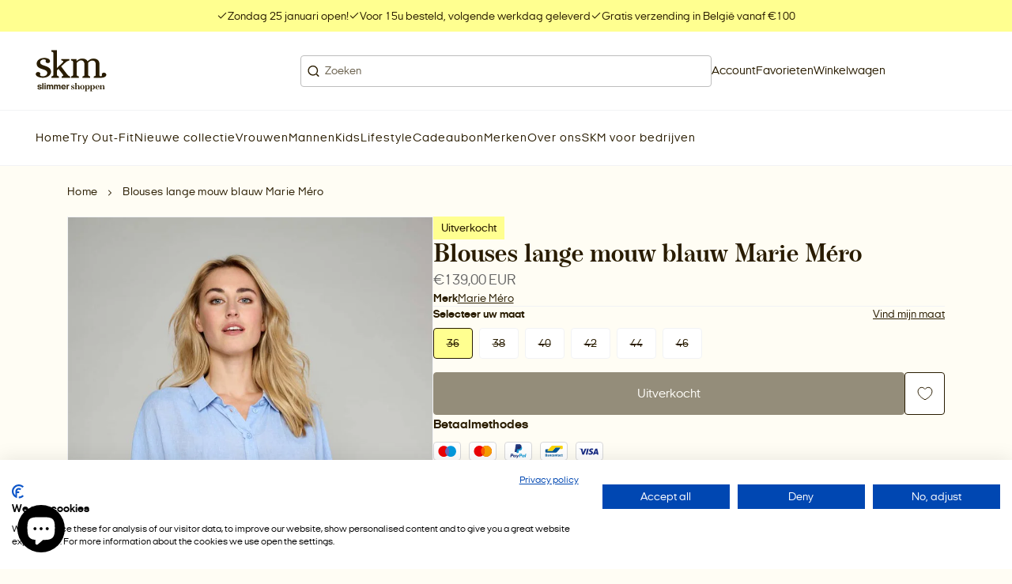

--- FILE ---
content_type: text/html; charset=utf-8
request_url: https://skm.be/products/blouses-lange-mouw-blauw-marie-mero-12
body_size: 51983
content:
<!doctype html>
<html class="no-js" lang="nl">
  <head>
    <meta charset="utf-8">
    <meta http-equiv="X-UA-Compatible" content="IE=edge">
    <meta name="viewport" content="width=device-width,initial-scale=1,maximum-scale=1">

    <meta name="theme-color" content="">
    <meta name="apple-mobile-web-app-capable" content="yes">
    <meta name="apple-mobile-web-app-status-bar-style" content="default">

    <link rel="canonical" href="https://skm.be/products/blouses-lange-mouw-blauw-marie-mero-12">
    <link rel="preconnect" href="https://cdn.shopify.com" crossorigin><!-- Google tag (gtag.js) -->
  <script async src="https://www.googletagmanager.com/gtag/js?id=AW-793705526"></script>
  <script>
    window.dataLayer = window.dataLayer || []
    function gtag() {
      dataLayer.push(arguments)
    }
    gtag('js', new Date())

    gtag('config', 'AW-793705526')
  </script><!-- Google Tag Manager -->
  <script>
    ;(function (w, d, s, l, i) {
      w[l] = w[l] || []
      w[l].push({ 'gtm.start': new Date().getTime(), event: 'gtm.js' })
      var f = d.getElementsByTagName(s)[0],
        j = d.createElement(s),
        dl = l != 'dataLayer' ? '&l=' + l : ''
      j.async = true
      j.src = 'https://www.googletagmanager.com/gtm.js?id=' + i + dl
      f.parentNode.insertBefore(j, f)
    })(window, document, 'script', 'dataLayer', 'GTM-57K7423')
  </script>
  <!-- End Google Tag Manager --><!-- Meta Pixel Code -->
  <script>
    !(function (f, b, e, v, n, t, s) {
      if (f.fbq) return
      n = f.fbq = function () {
        n.callMethod ? n.callMethod.apply(n, arguments) : n.queue.push(arguments)
      }
      if (!f._fbq) f._fbq = n
      n.push = n
      n.loaded = !0
      n.version = '2.0'
      n.queue = []
      t = b.createElement(e)
      t.async = !0
      t.src = v
      s = b.getElementsByTagName(e)[0]
      s.parentNode.insertBefore(t, s)
    })(window, document, 'script', 'https://connect.facebook.net/en_US/fbevents.js')
    fbq('init', '2334499553335438')
    fbq('track', 'PageView')
  </script>
  <noscript
    ><img
      height="1"
      width="1"
      style="display:none"
      src="https://www.facebook.com/tr?id=2334499553335438&ev=PageView&noscript=1"
  ></noscript>
  <!-- End Meta Pixel Code --><script type="text/javascript">
    ;(function (c, l, a, r, i, t, y) {
      c[a] =
        c[a] ||
        function () {
          ;(c[a].q = c[a].q || []).push(arguments)
        }
      t = l.createElement(r)
      t.async = 1
      t.src = 'https://www.clarity.ms/tag/' + i
      y = l.getElementsByTagName(r)[0]
      y.parentNode.insertBefore(t, y)
    })(window, document, 'clarity', 'script', 'h0o07g5cux')
  </script><link rel="icon" type="image/png" href="//skm.be/cdn/shop/files/Favicon-skm.png?crop=center&height=32&v=1755786748&width=32"><title>
      Blouses lange mouw blauw Marie Méro
 &ndash; SKM</title><meta name="description" content="30% vlas/linnen - 70% viscose">

<meta property="og:site_name" content="SKM">
<meta property="og:url" content="https://skm.be/products/blouses-lange-mouw-blauw-marie-mero-12">
<meta property="og:title" content="Blouses lange mouw blauw Marie Méro">
<meta property="og:type" content="product">
<meta property="og:description" content="30% vlas/linnen - 70% viscose"><meta property="og:image" content="http://skm.be/cdn/shop/products/517180_01_500274_ws1_hr.jpg?v=1709208252">
  <meta property="og:image:secure_url" content="https://skm.be/cdn/shop/products/517180_01_500274_ws1_hr.jpg?v=1709208252">
  <meta property="og:image:width" content="800">
  <meta property="og:image:height" content="1200"><meta property="og:price:amount" content="139,00">
  <meta property="og:price:currency" content="EUR"><meta name="twitter:card" content="summary_large_image">
<meta name="twitter:title" content="Blouses lange mouw blauw Marie Méro">
<meta name="twitter:description" content="30% vlas/linnen - 70% viscose">
<script src="//skm.be/cdn/shop/t/16/assets/base-script.min.js?v=144744537954877177981756479009" defer="defer"></script><script>window.performance && window.performance.mark && window.performance.mark('shopify.content_for_header.start');</script><meta name="google-site-verification" content="FvGc7ujU6OM3MoeDmJG43P3UczkclKwFac2ppGlMUGE">
<meta name="facebook-domain-verification" content="xqp1j7q74ewxi47jf9getwu8ap4vuu">
<meta id="shopify-digital-wallet" name="shopify-digital-wallet" content="/68819910972/digital_wallets/dialog">
<link rel="alternate" type="application/json+oembed" href="https://skm.be/products/blouses-lange-mouw-blauw-marie-mero-12.oembed">
<script async="async" src="/checkouts/internal/preloads.js?locale=nl-BE"></script>
<script id="shopify-features" type="application/json">{"accessToken":"73128b12d7887ba6df8fefd27841a7b4","betas":["rich-media-storefront-analytics"],"domain":"skm.be","predictiveSearch":true,"shopId":68819910972,"locale":"nl"}</script>
<script>var Shopify = Shopify || {};
Shopify.shop = "shop-skm.myshopify.com";
Shopify.locale = "nl";
Shopify.currency = {"active":"EUR","rate":"1.0"};
Shopify.country = "BE";
Shopify.theme = {"name":"SKM - LIVE","id":182718169414,"schema_name":"Radikal","schema_version":"2.1.6","theme_store_id":null,"role":"main"};
Shopify.theme.handle = "null";
Shopify.theme.style = {"id":null,"handle":null};
Shopify.cdnHost = "skm.be/cdn";
Shopify.routes = Shopify.routes || {};
Shopify.routes.root = "/";</script>
<script type="module">!function(o){(o.Shopify=o.Shopify||{}).modules=!0}(window);</script>
<script>!function(o){function n(){var o=[];function n(){o.push(Array.prototype.slice.apply(arguments))}return n.q=o,n}var t=o.Shopify=o.Shopify||{};t.loadFeatures=n(),t.autoloadFeatures=n()}(window);</script>
<script id="shop-js-analytics" type="application/json">{"pageType":"product"}</script>
<script defer="defer" async type="module" src="//skm.be/cdn/shopifycloud/shop-js/modules/v2/client.init-shop-cart-sync_BHF27ruw.nl.esm.js"></script>
<script defer="defer" async type="module" src="//skm.be/cdn/shopifycloud/shop-js/modules/v2/chunk.common_Dwaf6e9K.esm.js"></script>
<script type="module">
  await import("//skm.be/cdn/shopifycloud/shop-js/modules/v2/client.init-shop-cart-sync_BHF27ruw.nl.esm.js");
await import("//skm.be/cdn/shopifycloud/shop-js/modules/v2/chunk.common_Dwaf6e9K.esm.js");

  window.Shopify.SignInWithShop?.initShopCartSync?.({"fedCMEnabled":true,"windoidEnabled":true});

</script>
<script>(function() {
  var isLoaded = false;
  function asyncLoad() {
    if (isLoaded) return;
    isLoaded = true;
    var urls = ["https:\/\/cdn.instantbrandpage.lowfruitsolutions.com\/59be24abb4aad3782aa42b110b4646e4\/featured-slider-35eb460fa8c7439c19ede1901ffc41f3.js?shop=shop-skm.myshopify.com","https:\/\/cdn.instantbrandpage.lowfruitsolutions.com\/59be24abb4aad3782aa42b110b4646e4\/brand-page-7bbe7c8eca4dff40a67179230b242025.js?shop=shop-skm.myshopify.com","\/\/cdn.shopify.com\/proxy\/5d8059d217db6236bc99b92a104fa999a9c24b26d96cad3c4c4bbbc0f38c274c\/shopify-script-tags.s3.eu-west-1.amazonaws.com\/smartseo\/instantpage.js?shop=shop-skm.myshopify.com\u0026sp-cache-control=cHVibGljLCBtYXgtYWdlPTkwMA","https:\/\/chimpstatic.com\/mcjs-connected\/js\/users\/ce5315f8f204ae25cb3121862\/33d89ae08e7c751ab2e8caf36.js?shop=shop-skm.myshopify.com","\/\/cdn.shopify.com\/s\/files\/1\/0257\/0108\/9360\/t\/85\/assets\/usf-license.js?shop=shop-skm.myshopify.com"];
    for (var i = 0; i < urls.length; i++) {
      var s = document.createElement('script');
      s.type = 'text/javascript';
      s.async = true;
      s.src = urls[i];
      var x = document.getElementsByTagName('script')[0];
      x.parentNode.insertBefore(s, x);
    }
  };
  if(window.attachEvent) {
    window.attachEvent('onload', asyncLoad);
  } else {
    window.addEventListener('load', asyncLoad, false);
  }
})();</script>
<script id="__st">var __st={"a":68819910972,"offset":3600,"reqid":"84a69ad3-f3bb-460f-9bac-5321abbfcadb-1768847871","pageurl":"skm.be\/products\/blouses-lange-mouw-blauw-marie-mero-12","u":"922ff1019005","p":"product","rtyp":"product","rid":8682005070150};</script>
<script>window.ShopifyPaypalV4VisibilityTracking = true;</script>
<script id="captcha-bootstrap">!function(){'use strict';const t='contact',e='account',n='new_comment',o=[[t,t],['blogs',n],['comments',n],[t,'customer']],c=[[e,'customer_login'],[e,'guest_login'],[e,'recover_customer_password'],[e,'create_customer']],r=t=>t.map((([t,e])=>`form[action*='/${t}']:not([data-nocaptcha='true']) input[name='form_type'][value='${e}']`)).join(','),a=t=>()=>t?[...document.querySelectorAll(t)].map((t=>t.form)):[];function s(){const t=[...o],e=r(t);return a(e)}const i='password',u='form_key',d=['recaptcha-v3-token','g-recaptcha-response','h-captcha-response',i],f=()=>{try{return window.sessionStorage}catch{return}},m='__shopify_v',_=t=>t.elements[u];function p(t,e,n=!1){try{const o=window.sessionStorage,c=JSON.parse(o.getItem(e)),{data:r}=function(t){const{data:e,action:n}=t;return t[m]||n?{data:e,action:n}:{data:t,action:n}}(c);for(const[e,n]of Object.entries(r))t.elements[e]&&(t.elements[e].value=n);n&&o.removeItem(e)}catch(o){console.error('form repopulation failed',{error:o})}}const l='form_type',E='cptcha';function T(t){t.dataset[E]=!0}const w=window,h=w.document,L='Shopify',v='ce_forms',y='captcha';let A=!1;((t,e)=>{const n=(g='f06e6c50-85a8-45c8-87d0-21a2b65856fe',I='https://cdn.shopify.com/shopifycloud/storefront-forms-hcaptcha/ce_storefront_forms_captcha_hcaptcha.v1.5.2.iife.js',D={infoText:'Beschermd door hCaptcha',privacyText:'Privacy',termsText:'Voorwaarden'},(t,e,n)=>{const o=w[L][v],c=o.bindForm;if(c)return c(t,g,e,D).then(n);var r;o.q.push([[t,g,e,D],n]),r=I,A||(h.body.append(Object.assign(h.createElement('script'),{id:'captcha-provider',async:!0,src:r})),A=!0)});var g,I,D;w[L]=w[L]||{},w[L][v]=w[L][v]||{},w[L][v].q=[],w[L][y]=w[L][y]||{},w[L][y].protect=function(t,e){n(t,void 0,e),T(t)},Object.freeze(w[L][y]),function(t,e,n,w,h,L){const[v,y,A,g]=function(t,e,n){const i=e?o:[],u=t?c:[],d=[...i,...u],f=r(d),m=r(i),_=r(d.filter((([t,e])=>n.includes(e))));return[a(f),a(m),a(_),s()]}(w,h,L),I=t=>{const e=t.target;return e instanceof HTMLFormElement?e:e&&e.form},D=t=>v().includes(t);t.addEventListener('submit',(t=>{const e=I(t);if(!e)return;const n=D(e)&&!e.dataset.hcaptchaBound&&!e.dataset.recaptchaBound,o=_(e),c=g().includes(e)&&(!o||!o.value);(n||c)&&t.preventDefault(),c&&!n&&(function(t){try{if(!f())return;!function(t){const e=f();if(!e)return;const n=_(t);if(!n)return;const o=n.value;o&&e.removeItem(o)}(t);const e=Array.from(Array(32),(()=>Math.random().toString(36)[2])).join('');!function(t,e){_(t)||t.append(Object.assign(document.createElement('input'),{type:'hidden',name:u})),t.elements[u].value=e}(t,e),function(t,e){const n=f();if(!n)return;const o=[...t.querySelectorAll(`input[type='${i}']`)].map((({name:t})=>t)),c=[...d,...o],r={};for(const[a,s]of new FormData(t).entries())c.includes(a)||(r[a]=s);n.setItem(e,JSON.stringify({[m]:1,action:t.action,data:r}))}(t,e)}catch(e){console.error('failed to persist form',e)}}(e),e.submit())}));const S=(t,e)=>{t&&!t.dataset[E]&&(n(t,e.some((e=>e===t))),T(t))};for(const o of['focusin','change'])t.addEventListener(o,(t=>{const e=I(t);D(e)&&S(e,y())}));const B=e.get('form_key'),M=e.get(l),P=B&&M;t.addEventListener('DOMContentLoaded',(()=>{const t=y();if(P)for(const e of t)e.elements[l].value===M&&p(e,B);[...new Set([...A(),...v().filter((t=>'true'===t.dataset.shopifyCaptcha))])].forEach((e=>S(e,t)))}))}(h,new URLSearchParams(w.location.search),n,t,e,['guest_login'])})(!0,!0)}();</script>
<script integrity="sha256-4kQ18oKyAcykRKYeNunJcIwy7WH5gtpwJnB7kiuLZ1E=" data-source-attribution="shopify.loadfeatures" defer="defer" src="//skm.be/cdn/shopifycloud/storefront/assets/storefront/load_feature-a0a9edcb.js" crossorigin="anonymous"></script>
<script data-source-attribution="shopify.dynamic_checkout.dynamic.init">var Shopify=Shopify||{};Shopify.PaymentButton=Shopify.PaymentButton||{isStorefrontPortableWallets:!0,init:function(){window.Shopify.PaymentButton.init=function(){};var t=document.createElement("script");t.src="https://skm.be/cdn/shopifycloud/portable-wallets/latest/portable-wallets.nl.js",t.type="module",document.head.appendChild(t)}};
</script>
<script data-source-attribution="shopify.dynamic_checkout.buyer_consent">
  function portableWalletsHideBuyerConsent(e){var t=document.getElementById("shopify-buyer-consent"),n=document.getElementById("shopify-subscription-policy-button");t&&n&&(t.classList.add("hidden"),t.setAttribute("aria-hidden","true"),n.removeEventListener("click",e))}function portableWalletsShowBuyerConsent(e){var t=document.getElementById("shopify-buyer-consent"),n=document.getElementById("shopify-subscription-policy-button");t&&n&&(t.classList.remove("hidden"),t.removeAttribute("aria-hidden"),n.addEventListener("click",e))}window.Shopify?.PaymentButton&&(window.Shopify.PaymentButton.hideBuyerConsent=portableWalletsHideBuyerConsent,window.Shopify.PaymentButton.showBuyerConsent=portableWalletsShowBuyerConsent);
</script>
<script data-source-attribution="shopify.dynamic_checkout.cart.bootstrap">document.addEventListener("DOMContentLoaded",(function(){function t(){return document.querySelector("shopify-accelerated-checkout-cart, shopify-accelerated-checkout")}if(t())Shopify.PaymentButton.init();else{new MutationObserver((function(e,n){t()&&(Shopify.PaymentButton.init(),n.disconnect())})).observe(document.body,{childList:!0,subtree:!0})}}));
</script>

<script>window.performance && window.performance.mark && window.performance.mark('shopify.content_for_header.end');</script>
    <script>window._usfTheme={
    id:182718169414,
    name:"Radikal",
    version:"2.1.6",
    vendor:"Radikal",
    applied:1,
    assetUrl:"//skm.be/cdn/shop/t/16/assets/usf-boot.js?v=35096411822646067251764929723"
};
window._usfCustomerTags = null;
window._usfCollectionId = null;
window._usfCollectionDefaultSort = null;
window._usfLocale = "nl";
window._usfRootUrl = "\/";
window.usf = {
  settings: {"online":1,"version":"1.0.2.4112","shop":"shop-skm.myshopify.com","siteId":"0637f2ff-f370-4b94-a8a0-440afe30cf7a","resUrl":"//cdn.shopify.com/s/files/1/0257/0108/9360/t/85/assets/","analyticsApiUrl":"https://svc-4-analytics-usf.hotyon.com/set","searchSvcUrl":"https://svc-4-usf.hotyon.com/","enabledPlugins":["wishlist-king"],"mobileBreakpoint":767,"decimals":2,"decimalDisplay":",","thousandSeparator":".","currency":"EUR","priceLongFormat":"€{0} EUR","priceFormat":"€{0}","plugins":{},"revision":86784874,"filters":{"desktopLikeMobile":1,"filtersHorzStyle":"default","filtersHorzPosition":"left","filtersMobileStyle":"default"},"instantSearch":{"online":1,"searchBoxSelector":"input[name=q]","numOfSuggestions":6,"numOfProductMatches":6,"numOfCollections":4,"numOfPages":4,"layout":"two-columns","productDisplayType":"list","productColumnPosition":"left","productsPerRow":2,"showPopularProducts":1,"numOfPopularProducts":6,"numOfRecentSearches":5},"search":{"online":1,"sortFields":["-discount","-date","r","title","-title","-price","price","date"],"searchResultsUrl":"/pages/search-results","more":"more","itemsPerPage":30,"imageSizeType":"fixed","imageSize":"600,350","showSearchInputOnSearchPage":1,"showAltImage":1,"showVendor":1,"showSale":1,"showSoldOut":1,"canChangeUrl":1},"collections":{"online":1,"collectionsPageUrl":"/pages/collections"},"filterNavigation":{"showFilterArea":1,"showSingle":1,"showProductCount":1},"translation_nl":{"search":"Zoek","latestSearches":"Laatste zoekopdrachten","popularSearches":"Populaire zoekopdrachten","viewAllResultsFor":"Bekijk alle resultaten voor <span class=\"usf-highlight\">{0}</span>","viewAllResults":"Alle resultaten bekijken","noMatchesFoundFor":"Geen overeenkomende events gevonden voor \"<b>{0}</b>\". Probeer het opnieuw met een andere term.","productSearchResultWithTermSummary":"<b>{0}</b> resultaten for '<b>{1}</b>'","productSearchResultSummary":"<b>{0}</b> producten","productSearchNoResults":"<h2>Geen overeenkomst voor '<b>{0}</b>'.</h2><p>Maar geef niet op - controleer de filters, spelling of probeer minder specifieke zoektermen.</p>","productSearchNoResultsEmptyTerm":"<h2>Geen resultaten gevonden.</h2><p>Maar geef niet op - controleer de filters of probeer minder specifieke termen.</p>","clearAll":"Alles wissen","clear":"Wissen","clearAllFilters":"Wis alle filters","clearFiltersBy":"Filters wissen op {0}","filterBy":"Filter op {0}","sort":"Sorteer","sortBy_r":"Relevantie","sortBy_title":"Titel: A-Z","sortBy_-title":"Titel: Z-A","sortBy_date":"Datum: Oud naar Nieuw","sortBy_-date":"Datum: Nieuw voor oud","sortBy_price":"Prijs: Laag naar Hoog","sortBy_-price":"Prijs: van hoog naar laag","sortBy_percentSale":"Percent sales: Low to High","sortBy_-percentSale":"Percent sales: High to Low","sortBy_-discount":"Korting: Hoog naar Laag","sortBy_bestselling":"Best verkocht","sortBy_-available":"Inventaris: Hoog naar laag","sortBy_producttype":"Type product: A-Z","sortBy_-producttype":"Type product: Z-A","sortBy_random":"Random","filters":"Filters","filterOptions":"Zoek op merk","clearFilterOptions":"Alle filteropties wissen","youHaveViewed":"Je hebt {0} van {1} producten bekeken","loadMore":"Meer laden","loadPrev":"Vorige laden","productMatches":"Product komt overeen","trending":"Trending","didYouMean":"Sorry, niets gevonden voor '<b>{0}</b>'.<br>Bedoelde je '<b>{1}</b>'?","searchSuggestions":"Zoeksuggesties","popularSearch":"Popular search","quantity":"Hoeveelheid","selectedVariantNotAvailable":"De geselecteerde variant is niet beschikbaar.","addToCart":"In winkelwagen","seeFullDetails":"Bekijk alle details","chooseOptions":"Opties kiezen","quickView":"Snel bekijken","sale":"Korting","save":"Bespaar","soldOut":"Uitverkocht","viewItems":"Bekijk producten","more":"Meer","all":"Alle","prevPage":"Vorige pagina","gotoPage":"Ga naar pagina {0}","nextPage":"Volgende pagina","from":"Vanaf","collections":"Collecties","pages":"Pagina's","sortBy_option:Maat X":"Maat X: A-Z","sortBy_-option:Maat X":"Maat X: Z-A","sortBy_option:Maat Y":"Maat Y: A-Z","sortBy_-option:Maat Y":"Maat Y: Z-A","sortBy_option:Waarde":"Waarde: A-Z","sortBy_-option:Waarde":"Waarde: Z-A","sortBy_varMetafield:custom.ean":"custom.ean: A-Z","sortBy_-varMetafield:custom.ean":"custom.ean: Z-A","sortBy_metafield:custom.ean":"custom.ean: A-Z","sortBy_-metafield:custom.ean":"custom.ean: Z-A","sortBy_varMetafield:softtouch.ean":"softtouch.ean: A-Z","sortBy_-varMetafield:softtouch.ean":"softtouch.ean: Z-A","sortBy_varMetafield:MyNamespace.MyKey1":"MyNamespace.MyKey1: A-Z","sortBy_-varMetafield:MyNamespace.MyKey1":"MyNamespace.MyKey1: Z-A","sortBy_option:Kleur":"Kleur: A-Z","sortBy_-option:Kleur":"Kleur: Z-A","sortBy_metafield:custom.trends_tags":"custom.trends_tags: A-Z","sortBy_-metafield:custom.trends_tags":"custom.trends_tags: Z-A","sortBy_metafield:custom.extra_tags":"custom.extra_tags: A-Z","sortBy_-metafield:custom.extra_tags":"custom.extra_tags: Z-A","sortBy_metafield:custom.tags_3_11_giftshop":"custom.tags_3_11_giftshop: A-Z","sortBy_-metafield:custom.tags_3_11_giftshop":"custom.tags_3_11_giftshop: Z-A","sortBy_metafield:custom.tags_3_11":"custom.tags_3_11: A-Z","sortBy_-metafield:custom.tags_3_11":"custom.tags_3_11: Z-A"}}
}
window._usfB2BEnabled = null;
window._usfCurrentLocationId = null;
</script>
<script src="//skm.be/cdn/shop/t/16/assets/usf-boot.js?v=35096411822646067251764929723" async></script>
<style data-shopify></style><style data-shopify>@font-face {
    font-family: 'boutiqueserif';
    font-style: normal;
    font-weight: 400;
    font-display: swap;
    src: url(//skm.be/cdn/shop/t/16/assets/boutiqueserif-mmedium-webfont.eot?v=182021558400103289421756109732);
    src: url(//skm.be/cdn/shop/t/16/assets/boutiqueserif-mmedium-webfont.eot?%23iefix&v=182021558400103289421756109732) format('embedded-opentype'),
        url(//skm.be/cdn/shop/t/16/assets/boutiqueserif-mmedium-webfont.woff2?v=131547480097697680701756109732) format('woff2'),
        url(//skm.be/cdn/shop/t/16/assets/boutiqueserif-mmedium-webfont.woff?v=162059812832980248331756109732) format('woff'),
        url(//skm.be/cdn/shop/t/16/assets/boutiqueserif-mmedium-webfont.ttf?v=107631226653762318271756109732) format('truetype'),
        url(//skm.be/cdn/shop/t/16/assets/boutiqueserif-mmedium-webfont.svg?v=33765286695921456921756109732) format('svg');
  }

  @font-face {
    font-family: 'italianplateno';
    font-style: normal;
    font-weight: 400;
    font-display: swap;
    src: url(//skm.be/cdn/shop/t/16/assets/italianplateno1expanded-regular-webfont.eot?v=1051919779242469061756109732);
    src: url(//skm.be/cdn/shop/t/16/assets/italianplateno1expanded-regular-webfont.eot?%23iefix&v=1051919779242469061756109732) format('embedded-opentype'),
        url(//skm.be/cdn/shop/t/16/assets/italianplateno1expanded-regular-webfont.woff2?v=173274907629966110881756109732) format('woff2'),
        url(//skm.be/cdn/shop/t/16/assets/italianplateno1expanded-regular-webfont.woff?v=41645296319482751171756109732) format('woff'),
        url(//skm.be/cdn/shop/t/16/assets/italianplateno1expanded-regular-webfont.ttf?v=1792904584865067121756109732) format('truetype'),
        url(//skm.be/cdn/shop/t/16/assets/italianplateno1expanded-regular-webfont.svg?v=8908719441412511481756109732) format('svg');
  }

   @font-face {
    font-family: 'italianplateno';
    font-style: normal;
    font-weight: 600;
    font-display: swap;
    src: url(//skm.be/cdn/shop/t/16/assets/italianplateno1expanded-medium-webfont.eot?v=164826458468264258841756109732);
    src: url(//skm.be/cdn/shop/t/16/assets/italianplateno1expanded-medium-webfont.eot?%23iefix&v=164826458468264258841756109732) format('embedded-opentype'),
        url(//skm.be/cdn/shop/t/16/assets/italianplateno1expanded-medium-webfont.woff2?v=56768032714133661531756109732) format('woff2'),
        url(//skm.be/cdn/shop/t/16/assets/italianplateno1expanded-medium-webfont.woff?v=73316394125192712121756109732) format('woff'),
        url(//skm.be/cdn/shop/t/16/assets/italianplateno1expanded-medium-webfont.ttf?v=117242760629706167041756109732) format('truetype'),
        url(//skm.be/cdn/shop/t/16/assets/italianplateno1expanded-medium-webfont.svg?v=40195759191222979791756109732) format('svg');
  }

   @font-face {
    font-family: 'italianplateno';
    font-style: normal;
    font-weight: 700;
    font-display: swap;
    src: url(//skm.be/cdn/shop/t/16/assets/italianplateno1expanded-bold-webfont.eot?v=103403791996793587091756109732);
    src: url(//skm.be/cdn/shop/t/16/assets/italianplateno1expanded-bold-webfont.eot?%23iefix&v=103403791996793587091756109732) format('embedded-opentype'),
        url(//skm.be/cdn/shop/t/16/assets/italianplateno1expanded-bold-webfont.woff2?v=181368257776790668461756109732) format('woff2'),
        url(//skm.be/cdn/shop/t/16/assets/italianplateno1expanded-bold-webfont.woff?v=117055752790938227261756109732) format('woff'),
        url(//skm.be/cdn/shop/t/16/assets/italianplateno1expanded-bold-webfont.ttf?v=153501120722973585001756109732) format('truetype'),
        url(//skm.be/cdn/shop/t/16/assets/italianplateno1expanded-bold-webfont.svg?v=128471615877917912221756109732) format('svg');
  }</style><style data-shopify>
  :root {
    /**
    * Typography
    */--ff-primary: italianplateno, sans-serif;--ff-secondary: italianplateno, sans-serif;
      --ff-secondary-weight: 700;--ff-accent: boutiqueserif, sans-serif;

    --fs-body-scale: 1.0;
    --fs-heading-scale: 1.0;

    /**
    * Layout
    */
    --layout-container-width: 1600px;
    --layout-container-pdp-width: 1200px;
    --layout-site-padding-desktop: 45px;
    --layout-site-padding-mobile: 20px;

    --layout-column-grid-gap: 50px;
    --layout-row-grid-gap: 50px;

    /*
      Borders
    */
    --border-radius: 0px;

    /*
      Buttons
    */
    --button-border-radius: 4px;
    --button-letter-case: unset;

    /*
      Policy pages
    */}

  /**
  * Color
  */
  :root {
    --color-white: 255,255,255;
    --color-black: 0,0,0;

    /**
    * Cookie banner colors
    */
    
    --color-cookiebanner-heading: 41,28,0;
    --color-cookiebanner-text: 41,28,0;
    --color-cookiebanner-background: 255,253,244;
    --color-cookiebanner-button: 255,255,144;
    --color-cookiebanner-button-label: 41,28,0;
    --color-cookiebanner-button-hover: 41,28,0;
    --color-cookiebanner-button-hover-label: 255,255,255;
    --color-cookiebanner-border: 189,189,189;
    --color-cookiebanner-accent: 255,255,144;
    --color-cookiebanner-accent-label: 41,28,0;
    --color-cookiebanner-success: 49,208,170;
    --color-cookiebanner-error: 232,101,92;
  }:root,.u-color--scheme-1 {
      --color-heading: 41,28,0;
      --color-text: 41,28,0;
      --color-text-secondary: 102,102,102;
      --color-background: 255,253,244;
      --color-button: 255,255,144;
      --color-button-label: 41,28,0;
      --color-button-hover: 41,28,0;
      --color-button-hover-label: 255,255,255;
      --color-border: 189,189,189;
      --color-border-secondary: 242,243,245;
      --color-accent: 255,255,144;
      --color-accent-label: 41,28,0;
      --color-success: 49,208,170;
      --color-error: 232,101,92;

    }.u-color--scheme-2 {
      --color-heading: 41,28,0;
      --color-text: 41,28,0;
      --color-text-secondary: 102,102,102;
      --color-background: 255,255,255;
      --color-button: 255,255,144;
      --color-button-label: 41,28,0;
      --color-button-hover: 41,28,0;
      --color-button-hover-label: 189,189,189;
      --color-border: 189,189,189;
      --color-border-secondary: 242,243,245;
      --color-accent: 255,255,144;
      --color-accent-label: 41,28,0;
      --color-success: 49,208,170;
      --color-error: 232,101,92;

    }.u-color--scheme-3 {
      --color-heading: 41,28,0;
      --color-text: 41,28,0;
      --color-text-secondary: 102,102,102;
      --color-background: 255,255,144;
      --color-button: 41,28,0;
      --color-button-label: 255,253,244;
      --color-button-hover: 41,28,0;
      --color-button-hover-label: 255,255,144;
      --color-border: 189,189,189;
      --color-border-secondary: 242,243,245;
      --color-accent: 255,255,144;
      --color-accent-label: 255,253,244;
      --color-success: 49,208,170;
      --color-error: 232,101,92;

    }.u-color--scheme-d44eeb13-0fdc-4188-9bfd-2efd39184e27 {
      --color-heading: 255,255,255;
      --color-text: 255,255,255;
      --color-text-secondary: 102,102,102;
      --color-background: 41,28,0;
      --color-button: 255,255,144;
      --color-button-label: 41,28,0;
      --color-button-hover: 41,28,0;
      --color-button-hover-label: 255,253,244;
      --color-border: 189,189,189;
      --color-border-secondary: 242,243,245;
      --color-accent: 255,255,144;
      --color-accent-label: 41,28,0;
      --color-success: 49,208,170;
      --color-error: 232,101,92;

    }.u-color--scheme-1144c263-5959-48e8-8453-a43a700a1aef {
      --color-heading: 41,28,0;
      --color-text: 41,28,0;
      --color-text-secondary: 102,102,102;
      --color-background: 255,253,244;
      --color-button: 255,255,144;
      --color-button-label: 41,28,0;
      --color-button-hover: 41,28,0;
      --color-button-hover-label: 189,189,189;
      --color-border: 189,189,189;
      --color-border-secondary: 242,243,245;
      --color-accent: 255,255,144;
      --color-accent-label: 41,28,0;
      --color-success: 49,208,170;
      --color-error: 232,101,92;

    }.u-color--scheme-9fdc53e1-dc2d-4489-bd16-5f136cc7c024 {
      --color-heading: 255,255,144;
      --color-text: 242,243,245;
      --color-text-secondary: 189,189,189;
      --color-background: 0,0,0;
      --color-button: 255,255,144;
      --color-button-label: 41,28,0;
      --color-button-hover: 41,28,0;
      --color-button-hover-label: 189,189,189;
      --color-border: 189,189,189;
      --color-border-secondary: 242,243,245;
      --color-accent: 255,255,144;
      --color-accent-label: 41,28,0;
      --color-success: 49,208,170;
      --color-error: 232,101,92;

    }.u-color--scheme-8af6945e-345f-4099-a1c1-7f24e6d2a62f {
      --color-heading: 255,255,144;
      --color-text: 255,255,144;
      --color-text-secondary: 255,255,144;
      --color-background: 255,253,244;
      --color-button: 255,255,144;
      --color-button-label: 41,28,0;
      --color-button-hover: 41,28,0;
      --color-button-hover-label: 189,189,189;
      --color-border: 189,189,189;
      --color-border-secondary: 242,243,245;
      --color-accent: 255,255,144;
      --color-accent-label: 41,28,0;
      --color-success: 49,208,170;
      --color-error: 232,101,92;

    }.u-color--scheme-a7253413-e497-44ca-8f61-a0bb663d0e95 {
      --color-heading: 41,28,0;
      --color-text: 41,28,0;
      --color-text-secondary: 102,102,102;
      --color-background: 255,253,244;
      --color-button: 255,255,144;
      --color-button-label: 41,28,0;
      --color-button-hover: 41,28,0;
      --color-button-hover-label: 255,255,255;
      --color-border: 189,189,189;
      --color-border-secondary: 242,243,245;
      --color-accent: 255,255,144;
      --color-accent-label: 41,28,0;
      --color-success: 49,208,170;
      --color-error: 232,101,92;

    }.u-color--scheme-56f0d893-de73-47d1-978a-f828cf47fdc4 {
      --color-heading: 255,255,255;
      --color-text: 255,255,255;
      --color-text-secondary: 255,255,255;
      --color-background: 255,253,244;
      --color-button: 255,255,144;
      --color-button-label: 41,28,0;
      --color-button-hover: 41,28,0;
      --color-button-hover-label: 255,255,255;
      --color-border: 189,189,189;
      --color-border-secondary: 242,243,245;
      --color-accent: 255,253,244;
      --color-accent-label: 255,253,244;
      --color-success: 49,208,170;
      --color-error: 232,101,92;

    }body, .u-color--scheme-1, .u-color--scheme-2, .u-color--scheme-3, .u-color--scheme-d44eeb13-0fdc-4188-9bfd-2efd39184e27, .u-color--scheme-1144c263-5959-48e8-8453-a43a700a1aef, .u-color--scheme-9fdc53e1-dc2d-4489-bd16-5f136cc7c024, .u-color--scheme-8af6945e-345f-4099-a1c1-7f24e6d2a62f, .u-color--scheme-a7253413-e497-44ca-8f61-a0bb663d0e95, .u-color--scheme-56f0d893-de73-47d1-978a-f828cf47fdc4 {
    color: rgb(var(--color-text));
    background-color: rgb(var(--color-background));
  }
</style>
<link href="//skm.be/cdn/shop/t/16/assets/base-style.min.css?v=4865458394951114641758031473" rel="stylesheet" type="text/css" media="all" />
<!-- BEGIN app block: shopify://apps/microsoft-clarity/blocks/clarity_js/31c3d126-8116-4b4a-8ba1-baeda7c4aeea -->
<script type="text/javascript">
  (function (c, l, a, r, i, t, y) {
    c[a] = c[a] || function () { (c[a].q = c[a].q || []).push(arguments); };
    t = l.createElement(r); t.async = 1; t.src = "https://www.clarity.ms/tag/" + i + "?ref=shopify";
    y = l.getElementsByTagName(r)[0]; y.parentNode.insertBefore(t, y);

    c.Shopify.loadFeatures([{ name: "consent-tracking-api", version: "0.1" }], error => {
      if (error) {
        console.error("Error loading Shopify features:", error);
        return;
      }

      c[a]('consentv2', {
        ad_Storage: c.Shopify.customerPrivacy.marketingAllowed() ? "granted" : "denied",
        analytics_Storage: c.Shopify.customerPrivacy.analyticsProcessingAllowed() ? "granted" : "denied",
      });
    });

    l.addEventListener("visitorConsentCollected", function (e) {
      c[a]('consentv2', {
        ad_Storage: e.detail.marketingAllowed ? "granted" : "denied",
        analytics_Storage: e.detail.analyticsAllowed ? "granted" : "denied",
      });
    });
  })(window, document, "clarity", "script", "td75p99c5k");
</script>



<!-- END app block --><!-- BEGIN app block: shopify://apps/rt-facebook-messenger-chat/blocks/app-embed/f9ff3e5c-12a9-4672-9e53-b37aff0a3a98 --><script>
  window.roarJs = window.roarJs || {};
  roarJs.MessengerConfig = {
    metafields: {
      shop: "shop-skm.myshopify.com",
      settings: {"enabled":"1","page_id":"514847715215035","locale":"nl_NL","param":{"show_on_all":"1","show_on_home":"1","show_on_product":"1","show_on_collection":"1","show_on_cart":"1"},"exitintent":{"disabled":"1","expire":"0","favicon":{"enabled":"1","message":"You have a message!"},"popup":{"enabled":"1","line1":"Before you leave","line2":"We'd love to give you a 15% discount","line3":"For the next purchase","discount":"DISCOUNT_CODE"},"style":{"gradient":"preset","pattern":"0","custom":{"color":"#ffffff","background":"#0084ff"}}},"only1":"true"},
      moneyFormat: "€{{amount_with_comma_separator}}"
    }
  }
</script>


<!-- END app block --><!-- BEGIN app block: shopify://apps/c-hub-customer-accounts/blocks/app-embed/0fb3ba0b-4c65-4919-a85a-48bc2d368e9c --><script>(function () { try { localStorage.removeItem('chInitPageLoad'); } catch (error) {}})();</script><!-- END app block --><script src="https://cdn.shopify.com/extensions/7bc9bb47-adfa-4267-963e-cadee5096caf/inbox-1252/assets/inbox-chat-loader.js" type="text/javascript" defer="defer"></script>
<script src="https://cdn.shopify.com/extensions/4d222ec0-47a3-429d-b87c-5b14215dc0f5/1.0.0/assets/messenger.js" type="text/javascript" defer="defer"></script>
<link href="https://cdn.shopify.com/extensions/4d222ec0-47a3-429d-b87c-5b14215dc0f5/1.0.0/assets/messenger.css" rel="stylesheet" type="text/css" media="all">
<link href="https://monorail-edge.shopifysvc.com" rel="dns-prefetch">
<script>(function(){if ("sendBeacon" in navigator && "performance" in window) {try {var session_token_from_headers = performance.getEntriesByType('navigation')[0].serverTiming.find(x => x.name == '_s').description;} catch {var session_token_from_headers = undefined;}var session_cookie_matches = document.cookie.match(/_shopify_s=([^;]*)/);var session_token_from_cookie = session_cookie_matches && session_cookie_matches.length === 2 ? session_cookie_matches[1] : "";var session_token = session_token_from_headers || session_token_from_cookie || "";function handle_abandonment_event(e) {var entries = performance.getEntries().filter(function(entry) {return /monorail-edge.shopifysvc.com/.test(entry.name);});if (!window.abandonment_tracked && entries.length === 0) {window.abandonment_tracked = true;var currentMs = Date.now();var navigation_start = performance.timing.navigationStart;var payload = {shop_id: 68819910972,url: window.location.href,navigation_start,duration: currentMs - navigation_start,session_token,page_type: "product"};window.navigator.sendBeacon("https://monorail-edge.shopifysvc.com/v1/produce", JSON.stringify({schema_id: "online_store_buyer_site_abandonment/1.1",payload: payload,metadata: {event_created_at_ms: currentMs,event_sent_at_ms: currentMs}}));}}window.addEventListener('pagehide', handle_abandonment_event);}}());</script>
<script id="web-pixels-manager-setup">(function e(e,d,r,n,o){if(void 0===o&&(o={}),!Boolean(null===(a=null===(i=window.Shopify)||void 0===i?void 0:i.analytics)||void 0===a?void 0:a.replayQueue)){var i,a;window.Shopify=window.Shopify||{};var t=window.Shopify;t.analytics=t.analytics||{};var s=t.analytics;s.replayQueue=[],s.publish=function(e,d,r){return s.replayQueue.push([e,d,r]),!0};try{self.performance.mark("wpm:start")}catch(e){}var l=function(){var e={modern:/Edge?\/(1{2}[4-9]|1[2-9]\d|[2-9]\d{2}|\d{4,})\.\d+(\.\d+|)|Firefox\/(1{2}[4-9]|1[2-9]\d|[2-9]\d{2}|\d{4,})\.\d+(\.\d+|)|Chrom(ium|e)\/(9{2}|\d{3,})\.\d+(\.\d+|)|(Maci|X1{2}).+ Version\/(15\.\d+|(1[6-9]|[2-9]\d|\d{3,})\.\d+)([,.]\d+|)( \(\w+\)|)( Mobile\/\w+|) Safari\/|Chrome.+OPR\/(9{2}|\d{3,})\.\d+\.\d+|(CPU[ +]OS|iPhone[ +]OS|CPU[ +]iPhone|CPU IPhone OS|CPU iPad OS)[ +]+(15[._]\d+|(1[6-9]|[2-9]\d|\d{3,})[._]\d+)([._]\d+|)|Android:?[ /-](13[3-9]|1[4-9]\d|[2-9]\d{2}|\d{4,})(\.\d+|)(\.\d+|)|Android.+Firefox\/(13[5-9]|1[4-9]\d|[2-9]\d{2}|\d{4,})\.\d+(\.\d+|)|Android.+Chrom(ium|e)\/(13[3-9]|1[4-9]\d|[2-9]\d{2}|\d{4,})\.\d+(\.\d+|)|SamsungBrowser\/([2-9]\d|\d{3,})\.\d+/,legacy:/Edge?\/(1[6-9]|[2-9]\d|\d{3,})\.\d+(\.\d+|)|Firefox\/(5[4-9]|[6-9]\d|\d{3,})\.\d+(\.\d+|)|Chrom(ium|e)\/(5[1-9]|[6-9]\d|\d{3,})\.\d+(\.\d+|)([\d.]+$|.*Safari\/(?![\d.]+ Edge\/[\d.]+$))|(Maci|X1{2}).+ Version\/(10\.\d+|(1[1-9]|[2-9]\d|\d{3,})\.\d+)([,.]\d+|)( \(\w+\)|)( Mobile\/\w+|) Safari\/|Chrome.+OPR\/(3[89]|[4-9]\d|\d{3,})\.\d+\.\d+|(CPU[ +]OS|iPhone[ +]OS|CPU[ +]iPhone|CPU IPhone OS|CPU iPad OS)[ +]+(10[._]\d+|(1[1-9]|[2-9]\d|\d{3,})[._]\d+)([._]\d+|)|Android:?[ /-](13[3-9]|1[4-9]\d|[2-9]\d{2}|\d{4,})(\.\d+|)(\.\d+|)|Mobile Safari.+OPR\/([89]\d|\d{3,})\.\d+\.\d+|Android.+Firefox\/(13[5-9]|1[4-9]\d|[2-9]\d{2}|\d{4,})\.\d+(\.\d+|)|Android.+Chrom(ium|e)\/(13[3-9]|1[4-9]\d|[2-9]\d{2}|\d{4,})\.\d+(\.\d+|)|Android.+(UC? ?Browser|UCWEB|U3)[ /]?(15\.([5-9]|\d{2,})|(1[6-9]|[2-9]\d|\d{3,})\.\d+)\.\d+|SamsungBrowser\/(5\.\d+|([6-9]|\d{2,})\.\d+)|Android.+MQ{2}Browser\/(14(\.(9|\d{2,})|)|(1[5-9]|[2-9]\d|\d{3,})(\.\d+|))(\.\d+|)|K[Aa][Ii]OS\/(3\.\d+|([4-9]|\d{2,})\.\d+)(\.\d+|)/},d=e.modern,r=e.legacy,n=navigator.userAgent;return n.match(d)?"modern":n.match(r)?"legacy":"unknown"}(),u="modern"===l?"modern":"legacy",c=(null!=n?n:{modern:"",legacy:""})[u],f=function(e){return[e.baseUrl,"/wpm","/b",e.hashVersion,"modern"===e.buildTarget?"m":"l",".js"].join("")}({baseUrl:d,hashVersion:r,buildTarget:u}),m=function(e){var d=e.version,r=e.bundleTarget,n=e.surface,o=e.pageUrl,i=e.monorailEndpoint;return{emit:function(e){var a=e.status,t=e.errorMsg,s=(new Date).getTime(),l=JSON.stringify({metadata:{event_sent_at_ms:s},events:[{schema_id:"web_pixels_manager_load/3.1",payload:{version:d,bundle_target:r,page_url:o,status:a,surface:n,error_msg:t},metadata:{event_created_at_ms:s}}]});if(!i)return console&&console.warn&&console.warn("[Web Pixels Manager] No Monorail endpoint provided, skipping logging."),!1;try{return self.navigator.sendBeacon.bind(self.navigator)(i,l)}catch(e){}var u=new XMLHttpRequest;try{return u.open("POST",i,!0),u.setRequestHeader("Content-Type","text/plain"),u.send(l),!0}catch(e){return console&&console.warn&&console.warn("[Web Pixels Manager] Got an unhandled error while logging to Monorail."),!1}}}}({version:r,bundleTarget:l,surface:e.surface,pageUrl:self.location.href,monorailEndpoint:e.monorailEndpoint});try{o.browserTarget=l,function(e){var d=e.src,r=e.async,n=void 0===r||r,o=e.onload,i=e.onerror,a=e.sri,t=e.scriptDataAttributes,s=void 0===t?{}:t,l=document.createElement("script"),u=document.querySelector("head"),c=document.querySelector("body");if(l.async=n,l.src=d,a&&(l.integrity=a,l.crossOrigin="anonymous"),s)for(var f in s)if(Object.prototype.hasOwnProperty.call(s,f))try{l.dataset[f]=s[f]}catch(e){}if(o&&l.addEventListener("load",o),i&&l.addEventListener("error",i),u)u.appendChild(l);else{if(!c)throw new Error("Did not find a head or body element to append the script");c.appendChild(l)}}({src:f,async:!0,onload:function(){if(!function(){var e,d;return Boolean(null===(d=null===(e=window.Shopify)||void 0===e?void 0:e.analytics)||void 0===d?void 0:d.initialized)}()){var d=window.webPixelsManager.init(e)||void 0;if(d){var r=window.Shopify.analytics;r.replayQueue.forEach((function(e){var r=e[0],n=e[1],o=e[2];d.publishCustomEvent(r,n,o)})),r.replayQueue=[],r.publish=d.publishCustomEvent,r.visitor=d.visitor,r.initialized=!0}}},onerror:function(){return m.emit({status:"failed",errorMsg:"".concat(f," has failed to load")})},sri:function(e){var d=/^sha384-[A-Za-z0-9+/=]+$/;return"string"==typeof e&&d.test(e)}(c)?c:"",scriptDataAttributes:o}),m.emit({status:"loading"})}catch(e){m.emit({status:"failed",errorMsg:(null==e?void 0:e.message)||"Unknown error"})}}})({shopId: 68819910972,storefrontBaseUrl: "https://skm.be",extensionsBaseUrl: "https://extensions.shopifycdn.com/cdn/shopifycloud/web-pixels-manager",monorailEndpoint: "https://monorail-edge.shopifysvc.com/unstable/produce_batch",surface: "storefront-renderer",enabledBetaFlags: ["2dca8a86"],webPixelsConfigList: [{"id":"2663350598","configuration":"{\"projectId\":\"td75p99c5k\"}","eventPayloadVersion":"v1","runtimeContext":"STRICT","scriptVersion":"737156edc1fafd4538f270df27821f1c","type":"APP","apiClientId":240074326017,"privacyPurposes":[],"capabilities":["advanced_dom_events"],"dataSharingAdjustments":{"protectedCustomerApprovalScopes":["read_customer_personal_data"]}},{"id":"1101070662","configuration":"{\"config\":\"{\\\"pixel_id\\\":\\\"G-VSSSMJ3LY2\\\",\\\"target_country\\\":\\\"BE\\\",\\\"gtag_events\\\":[{\\\"type\\\":\\\"search\\\",\\\"action_label\\\":\\\"G-VSSSMJ3LY2\\\"},{\\\"type\\\":\\\"begin_checkout\\\",\\\"action_label\\\":\\\"G-VSSSMJ3LY2\\\"},{\\\"type\\\":\\\"view_item\\\",\\\"action_label\\\":[\\\"G-VSSSMJ3LY2\\\",\\\"MC-PSN77N213H\\\"]},{\\\"type\\\":\\\"purchase\\\",\\\"action_label\\\":[\\\"G-VSSSMJ3LY2\\\",\\\"MC-PSN77N213H\\\"]},{\\\"type\\\":\\\"page_view\\\",\\\"action_label\\\":[\\\"G-VSSSMJ3LY2\\\",\\\"MC-PSN77N213H\\\"]},{\\\"type\\\":\\\"add_payment_info\\\",\\\"action_label\\\":\\\"G-VSSSMJ3LY2\\\"},{\\\"type\\\":\\\"add_to_cart\\\",\\\"action_label\\\":\\\"G-VSSSMJ3LY2\\\"}],\\\"enable_monitoring_mode\\\":false}\"}","eventPayloadVersion":"v1","runtimeContext":"OPEN","scriptVersion":"b2a88bafab3e21179ed38636efcd8a93","type":"APP","apiClientId":1780363,"privacyPurposes":[],"dataSharingAdjustments":{"protectedCustomerApprovalScopes":["read_customer_address","read_customer_email","read_customer_name","read_customer_personal_data","read_customer_phone"]}},{"id":"776438086","configuration":"{\"accountID\":\"7127cab1-e15f-4a4b-aa79-004ee142a337|||1\"}","eventPayloadVersion":"v1","runtimeContext":"STRICT","scriptVersion":"3c51ddc37cc35217c63ea0db5b237abd","type":"APP","apiClientId":60983508993,"privacyPurposes":["ANALYTICS","MARKETING","SALE_OF_DATA"],"dataSharingAdjustments":{"protectedCustomerApprovalScopes":["read_customer_personal_data"]}},{"id":"401244486","configuration":"{\"pixel_id\":\"1349619432229149\",\"pixel_type\":\"facebook_pixel\",\"metaapp_system_user_token\":\"-\"}","eventPayloadVersion":"v1","runtimeContext":"OPEN","scriptVersion":"ca16bc87fe92b6042fbaa3acc2fbdaa6","type":"APP","apiClientId":2329312,"privacyPurposes":["ANALYTICS","MARKETING","SALE_OF_DATA"],"dataSharingAdjustments":{"protectedCustomerApprovalScopes":["read_customer_address","read_customer_email","read_customer_name","read_customer_personal_data","read_customer_phone"]}},{"id":"88244550","eventPayloadVersion":"1","runtimeContext":"LAX","scriptVersion":"3","type":"CUSTOM","privacyPurposes":["ANALYTICS","MARKETING","SALE_OF_DATA"],"name":"GTM"},{"id":"shopify-app-pixel","configuration":"{}","eventPayloadVersion":"v1","runtimeContext":"STRICT","scriptVersion":"0450","apiClientId":"shopify-pixel","type":"APP","privacyPurposes":["ANALYTICS","MARKETING"]},{"id":"shopify-custom-pixel","eventPayloadVersion":"v1","runtimeContext":"LAX","scriptVersion":"0450","apiClientId":"shopify-pixel","type":"CUSTOM","privacyPurposes":["ANALYTICS","MARKETING"]}],isMerchantRequest: false,initData: {"shop":{"name":"SKM","paymentSettings":{"currencyCode":"EUR"},"myshopifyDomain":"shop-skm.myshopify.com","countryCode":"BE","storefrontUrl":"https:\/\/skm.be"},"customer":null,"cart":null,"checkout":null,"productVariants":[{"price":{"amount":139.0,"currencyCode":"EUR"},"product":{"title":"Blouses lange mouw blauw Marie Méro","vendor":"Marie Méro","id":"8682005070150","untranslatedTitle":"Blouses lange mouw blauw Marie Méro","url":"\/products\/blouses-lange-mouw-blauw-marie-mero-12","type":"Blouses"},"id":"48793207308614","image":{"src":"\/\/skm.be\/cdn\/shop\/products\/517180_01_500274_ws1_hr.jpg?v=1709208252"},"sku":"51718001040101","title":"36","untranslatedTitle":"36"},{"price":{"amount":139.0,"currencyCode":"EUR"},"product":{"title":"Blouses lange mouw blauw Marie Méro","vendor":"Marie Méro","id":"8682005070150","untranslatedTitle":"Blouses lange mouw blauw Marie Méro","url":"\/products\/blouses-lange-mouw-blauw-marie-mero-12","type":"Blouses"},"id":"48793207341382","image":{"src":"\/\/skm.be\/cdn\/shop\/products\/517180_01_500274_ws1_hr.jpg?v=1709208252"},"sku":"51718001050101","title":"38","untranslatedTitle":"38"},{"price":{"amount":139.0,"currencyCode":"EUR"},"product":{"title":"Blouses lange mouw blauw Marie Méro","vendor":"Marie Méro","id":"8682005070150","untranslatedTitle":"Blouses lange mouw blauw Marie Méro","url":"\/products\/blouses-lange-mouw-blauw-marie-mero-12","type":"Blouses"},"id":"48793207374150","image":{"src":"\/\/skm.be\/cdn\/shop\/products\/517180_01_500274_ws1_hr.jpg?v=1709208252"},"sku":"51718001060101","title":"40","untranslatedTitle":"40"},{"price":{"amount":139.0,"currencyCode":"EUR"},"product":{"title":"Blouses lange mouw blauw Marie Méro","vendor":"Marie Méro","id":"8682005070150","untranslatedTitle":"Blouses lange mouw blauw Marie Méro","url":"\/products\/blouses-lange-mouw-blauw-marie-mero-12","type":"Blouses"},"id":"48793207439686","image":{"src":"\/\/skm.be\/cdn\/shop\/products\/517180_01_500274_ws1_hr.jpg?v=1709208252"},"sku":"51718001070101","title":"42","untranslatedTitle":"42"},{"price":{"amount":139.0,"currencyCode":"EUR"},"product":{"title":"Blouses lange mouw blauw Marie Méro","vendor":"Marie Méro","id":"8682005070150","untranslatedTitle":"Blouses lange mouw blauw Marie Méro","url":"\/products\/blouses-lange-mouw-blauw-marie-mero-12","type":"Blouses"},"id":"48793207505222","image":{"src":"\/\/skm.be\/cdn\/shop\/products\/517180_01_500274_ws1_hr.jpg?v=1709208252"},"sku":"51718001080101","title":"44","untranslatedTitle":"44"},{"price":{"amount":139.0,"currencyCode":"EUR"},"product":{"title":"Blouses lange mouw blauw Marie Méro","vendor":"Marie Méro","id":"8682005070150","untranslatedTitle":"Blouses lange mouw blauw Marie Méro","url":"\/products\/blouses-lange-mouw-blauw-marie-mero-12","type":"Blouses"},"id":"48793207537990","image":{"src":"\/\/skm.be\/cdn\/shop\/products\/517180_01_500274_ws1_hr.jpg?v=1709208252"},"sku":"51718001090101","title":"46","untranslatedTitle":"46"}],"purchasingCompany":null},},"https://skm.be/cdn","fcfee988w5aeb613cpc8e4bc33m6693e112",{"modern":"","legacy":""},{"shopId":"68819910972","storefrontBaseUrl":"https:\/\/skm.be","extensionBaseUrl":"https:\/\/extensions.shopifycdn.com\/cdn\/shopifycloud\/web-pixels-manager","surface":"storefront-renderer","enabledBetaFlags":"[\"2dca8a86\"]","isMerchantRequest":"false","hashVersion":"fcfee988w5aeb613cpc8e4bc33m6693e112","publish":"custom","events":"[[\"page_viewed\",{}],[\"product_viewed\",{\"productVariant\":{\"price\":{\"amount\":139.0,\"currencyCode\":\"EUR\"},\"product\":{\"title\":\"Blouses lange mouw blauw Marie Méro\",\"vendor\":\"Marie Méro\",\"id\":\"8682005070150\",\"untranslatedTitle\":\"Blouses lange mouw blauw Marie Méro\",\"url\":\"\/products\/blouses-lange-mouw-blauw-marie-mero-12\",\"type\":\"Blouses\"},\"id\":\"48793207308614\",\"image\":{\"src\":\"\/\/skm.be\/cdn\/shop\/products\/517180_01_500274_ws1_hr.jpg?v=1709208252\"},\"sku\":\"51718001040101\",\"title\":\"36\",\"untranslatedTitle\":\"36\"}}]]"});</script><script>
  window.ShopifyAnalytics = window.ShopifyAnalytics || {};
  window.ShopifyAnalytics.meta = window.ShopifyAnalytics.meta || {};
  window.ShopifyAnalytics.meta.currency = 'EUR';
  var meta = {"product":{"id":8682005070150,"gid":"gid:\/\/shopify\/Product\/8682005070150","vendor":"Marie Méro","type":"Blouses","handle":"blouses-lange-mouw-blauw-marie-mero-12","variants":[{"id":48793207308614,"price":13900,"name":"Blouses lange mouw blauw Marie Méro - 36","public_title":"36","sku":"51718001040101"},{"id":48793207341382,"price":13900,"name":"Blouses lange mouw blauw Marie Méro - 38","public_title":"38","sku":"51718001050101"},{"id":48793207374150,"price":13900,"name":"Blouses lange mouw blauw Marie Méro - 40","public_title":"40","sku":"51718001060101"},{"id":48793207439686,"price":13900,"name":"Blouses lange mouw blauw Marie Méro - 42","public_title":"42","sku":"51718001070101"},{"id":48793207505222,"price":13900,"name":"Blouses lange mouw blauw Marie Méro - 44","public_title":"44","sku":"51718001080101"},{"id":48793207537990,"price":13900,"name":"Blouses lange mouw blauw Marie Méro - 46","public_title":"46","sku":"51718001090101"}],"remote":false},"page":{"pageType":"product","resourceType":"product","resourceId":8682005070150,"requestId":"84a69ad3-f3bb-460f-9bac-5321abbfcadb-1768847871"}};
  for (var attr in meta) {
    window.ShopifyAnalytics.meta[attr] = meta[attr];
  }
</script>
<script class="analytics">
  (function () {
    var customDocumentWrite = function(content) {
      var jquery = null;

      if (window.jQuery) {
        jquery = window.jQuery;
      } else if (window.Checkout && window.Checkout.$) {
        jquery = window.Checkout.$;
      }

      if (jquery) {
        jquery('body').append(content);
      }
    };

    var hasLoggedConversion = function(token) {
      if (token) {
        return document.cookie.indexOf('loggedConversion=' + token) !== -1;
      }
      return false;
    }

    var setCookieIfConversion = function(token) {
      if (token) {
        var twoMonthsFromNow = new Date(Date.now());
        twoMonthsFromNow.setMonth(twoMonthsFromNow.getMonth() + 2);

        document.cookie = 'loggedConversion=' + token + '; expires=' + twoMonthsFromNow;
      }
    }

    var trekkie = window.ShopifyAnalytics.lib = window.trekkie = window.trekkie || [];
    if (trekkie.integrations) {
      return;
    }
    trekkie.methods = [
      'identify',
      'page',
      'ready',
      'track',
      'trackForm',
      'trackLink'
    ];
    trekkie.factory = function(method) {
      return function() {
        var args = Array.prototype.slice.call(arguments);
        args.unshift(method);
        trekkie.push(args);
        return trekkie;
      };
    };
    for (var i = 0; i < trekkie.methods.length; i++) {
      var key = trekkie.methods[i];
      trekkie[key] = trekkie.factory(key);
    }
    trekkie.load = function(config) {
      trekkie.config = config || {};
      trekkie.config.initialDocumentCookie = document.cookie;
      var first = document.getElementsByTagName('script')[0];
      var script = document.createElement('script');
      script.type = 'text/javascript';
      script.onerror = function(e) {
        var scriptFallback = document.createElement('script');
        scriptFallback.type = 'text/javascript';
        scriptFallback.onerror = function(error) {
                var Monorail = {
      produce: function produce(monorailDomain, schemaId, payload) {
        var currentMs = new Date().getTime();
        var event = {
          schema_id: schemaId,
          payload: payload,
          metadata: {
            event_created_at_ms: currentMs,
            event_sent_at_ms: currentMs
          }
        };
        return Monorail.sendRequest("https://" + monorailDomain + "/v1/produce", JSON.stringify(event));
      },
      sendRequest: function sendRequest(endpointUrl, payload) {
        // Try the sendBeacon API
        if (window && window.navigator && typeof window.navigator.sendBeacon === 'function' && typeof window.Blob === 'function' && !Monorail.isIos12()) {
          var blobData = new window.Blob([payload], {
            type: 'text/plain'
          });

          if (window.navigator.sendBeacon(endpointUrl, blobData)) {
            return true;
          } // sendBeacon was not successful

        } // XHR beacon

        var xhr = new XMLHttpRequest();

        try {
          xhr.open('POST', endpointUrl);
          xhr.setRequestHeader('Content-Type', 'text/plain');
          xhr.send(payload);
        } catch (e) {
          console.log(e);
        }

        return false;
      },
      isIos12: function isIos12() {
        return window.navigator.userAgent.lastIndexOf('iPhone; CPU iPhone OS 12_') !== -1 || window.navigator.userAgent.lastIndexOf('iPad; CPU OS 12_') !== -1;
      }
    };
    Monorail.produce('monorail-edge.shopifysvc.com',
      'trekkie_storefront_load_errors/1.1',
      {shop_id: 68819910972,
      theme_id: 182718169414,
      app_name: "storefront",
      context_url: window.location.href,
      source_url: "//skm.be/cdn/s/trekkie.storefront.cd680fe47e6c39ca5d5df5f0a32d569bc48c0f27.min.js"});

        };
        scriptFallback.async = true;
        scriptFallback.src = '//skm.be/cdn/s/trekkie.storefront.cd680fe47e6c39ca5d5df5f0a32d569bc48c0f27.min.js';
        first.parentNode.insertBefore(scriptFallback, first);
      };
      script.async = true;
      script.src = '//skm.be/cdn/s/trekkie.storefront.cd680fe47e6c39ca5d5df5f0a32d569bc48c0f27.min.js';
      first.parentNode.insertBefore(script, first);
    };
    trekkie.load(
      {"Trekkie":{"appName":"storefront","development":false,"defaultAttributes":{"shopId":68819910972,"isMerchantRequest":null,"themeId":182718169414,"themeCityHash":"4002140611169656616","contentLanguage":"nl","currency":"EUR"},"isServerSideCookieWritingEnabled":true,"monorailRegion":"shop_domain","enabledBetaFlags":["65f19447"]},"Session Attribution":{},"S2S":{"facebookCapiEnabled":true,"source":"trekkie-storefront-renderer","apiClientId":580111}}
    );

    var loaded = false;
    trekkie.ready(function() {
      if (loaded) return;
      loaded = true;

      window.ShopifyAnalytics.lib = window.trekkie;

      var originalDocumentWrite = document.write;
      document.write = customDocumentWrite;
      try { window.ShopifyAnalytics.merchantGoogleAnalytics.call(this); } catch(error) {};
      document.write = originalDocumentWrite;

      window.ShopifyAnalytics.lib.page(null,{"pageType":"product","resourceType":"product","resourceId":8682005070150,"requestId":"84a69ad3-f3bb-460f-9bac-5321abbfcadb-1768847871","shopifyEmitted":true});

      var match = window.location.pathname.match(/checkouts\/(.+)\/(thank_you|post_purchase)/)
      var token = match? match[1]: undefined;
      if (!hasLoggedConversion(token)) {
        setCookieIfConversion(token);
        window.ShopifyAnalytics.lib.track("Viewed Product",{"currency":"EUR","variantId":48793207308614,"productId":8682005070150,"productGid":"gid:\/\/shopify\/Product\/8682005070150","name":"Blouses lange mouw blauw Marie Méro - 36","price":"139.00","sku":"51718001040101","brand":"Marie Méro","variant":"36","category":"Blouses","nonInteraction":true,"remote":false},undefined,undefined,{"shopifyEmitted":true});
      window.ShopifyAnalytics.lib.track("monorail:\/\/trekkie_storefront_viewed_product\/1.1",{"currency":"EUR","variantId":48793207308614,"productId":8682005070150,"productGid":"gid:\/\/shopify\/Product\/8682005070150","name":"Blouses lange mouw blauw Marie Méro - 36","price":"139.00","sku":"51718001040101","brand":"Marie Méro","variant":"36","category":"Blouses","nonInteraction":true,"remote":false,"referer":"https:\/\/skm.be\/products\/blouses-lange-mouw-blauw-marie-mero-12"});
      }
    });


        var eventsListenerScript = document.createElement('script');
        eventsListenerScript.async = true;
        eventsListenerScript.src = "//skm.be/cdn/shopifycloud/storefront/assets/shop_events_listener-3da45d37.js";
        document.getElementsByTagName('head')[0].appendChild(eventsListenerScript);

})();</script>
<script
  defer
  src="https://skm.be/cdn/shopifycloud/perf-kit/shopify-perf-kit-3.0.4.min.js"
  data-application="storefront-renderer"
  data-shop-id="68819910972"
  data-render-region="gcp-us-east1"
  data-page-type="product"
  data-theme-instance-id="182718169414"
  data-theme-name="Radikal"
  data-theme-version="2.1.6"
  data-monorail-region="shop_domain"
  data-resource-timing-sampling-rate="10"
  data-shs="true"
  data-shs-beacon="true"
  data-shs-export-with-fetch="true"
  data-shs-logs-sample-rate="1"
  data-shs-beacon-endpoint="https://skm.be/api/collect"
></script>
</head>

  <body
    class="template-product  "
    data-money-format="€"
  ><!-- Google Tag Manager (noscript) -->
      <noscript
        ><iframe
          src="https://www.googletagmanager.com/ns.html?id=GTM-57K7423"
          height="0"
          width="0"
          style="display:none;visibility:hidden"
        ></iframe
      ></noscript>
      <!-- End Google Tag Manager (noscript) --><a class="skip-to-content-link button visually-hidden" href="#MainContent">
      Meteen naar de content
    </a>
<script src="//skm.be/cdn/shop/t/16/assets/cart-script.min.js?v=174689395458666847991756711214" defer="defer"></script><link href="//skm.be/cdn/shop/t/16/assets/product-card-style.min.css?v=55806337618819158121757317509" rel="stylesheet" type="text/css" media="all" />
  <link href="//skm.be/cdn/shop/t/16/assets/price-style.min.css?v=60835702839589242411756109732" rel="stylesheet" type="text/css" media="all" />
<link href="//skm.be/cdn/shop/t/16/assets/product-quick-add-style.min.css?v=61899106492879095071756109732" rel="stylesheet" type="text/css" media="all" />
  <script src="//skm.be/cdn/shop/t/16/assets/product-form-script.min.js?v=169638359435166122751756109732" defer="defer"></script><div
    id="cart-drawer"
    class="m-cart-drawer cart-drawer js-cart-drawer  is-empty"
  >
    <div class="m-cart-drawer__inner">
      <div
        class="m-cart-drawer__sidebar grid grid--no-wrap u-color--scheme-1"
        role="dialog"
        aria-modal="true"
        aria-label="Je winkelwagen"
      >
        <div class="m-cart-drawer__header grid grid--no-wrap grid--center-v">
          <p class="m-cart-drawer__heading body-fs-lg">Je winkelwagen</p>
          <button
            class="u-unstyled-btn m-cart-drawer__close js-cart-drawer-close"
            type="button"
            aria-label="Sluiten"
          ><svg class="icon icon-close" width="24" height="24" viewBox="0 0 24 24" fill="none" xmlns="http://www.w3.org/2000/svg">
  <path fill-rule="evenodd" clip-rule="evenodd" d="M18.7071 6.70711C19.0976 6.31658 19.0976 5.68342 18.7071 5.29289C18.3166 4.90237 17.6834 4.90237 17.2929 5.29289L12 10.5858L6.70711 5.29289C6.31658 4.90237 5.68342 4.90237 5.29289 5.29289C4.90237 5.68342 4.90237 6.31658 5.29289 6.70711L10.5858 12L5.29289 17.2929C4.90237 17.6834 4.90237 18.3166 5.29289 18.7071C5.68342 19.0976 6.31658 19.0976 6.70711 18.7071L12 13.4142L17.2929 18.7071C17.6834 19.0976 18.3166 19.0976 18.7071 18.7071C19.0976 18.3166 19.0976 17.6834 18.7071 17.2929L13.4142 12L18.7071 6.70711ZM13.4142 12L12 10.5858L10.5858 12L12 13.4142L13.4142 12Z" fill="currentColor"/>
  <path d="M13.4142 12L12 10.5858L10.5858 12L12 13.4142L13.4142 12Z" fill="currentColor"/>
</svg>
</button>
        </div><div class="m-cart-drawer__empty grid grid--center-v grid--center-h u-text-center">
            <div class="m-cart-drawer__empty-content">
              <p class="m-cart-drawer__empty-title h3">Je winkelwagen is leeg</p>
              <a href="/collections/all" class="a-link">
                Terugkeren naar winkel
              </a>
            </div>
          </div><div class="m-cart-drawer__shipping-progress a-hide"><script>
  var freeShippingThreshold = 100;
</script>

<div class="m-shipping-progress u-color--scheme-1  "><p class="m-shipping-progress__text">Bijna daar! Voeg nog €100 toe voor GRATIS verzending.</p><div class="m-shipping-progress__bar">
    <span class="m-shipping-progress__bar-fill"></span>
  </div>
</div>
</div><div class="m-cart-drawer__items js-cart-drawer-items">
          <form
            action="/cart"
            id="cart-drawer-Form"
            class="cart__contents cart-drawer__form"
            method="post"
          >
            <div id="cart-drawer-cart-items" class="drawer__contents js-contents"></div>
            <div id="cart-drawer-cart-errors" class="m-cart-drawer__error body-fs-sm" role="alert"></div>
          </form><div
              class="m-cart-drawer__upsell u-color--scheme-1"
            ><p class="m-cart-drawer__upsell-heading body-fs-md">
                  Ook iets voor jou?
                </p><div
                  class="m-cart-drawer__upsell-items"
                ><div class="m-product-card m-product-card--simple ">
  <a href="/products/gift-card" class="m-product-card__url grid">
    <div class="m-product-card__media">
      <div class="m-product-card__image"><img src="//skm.be/cdn/shop/files/skm-speciaal-voor-jou.jpg?v=1763126212&amp;width=500" alt="Giftcard Digitaal" srcset="//skm.be/cdn/shop/files/skm-speciaal-voor-jou.jpg?v=1763126212&amp;width=165 165w, //skm.be/cdn/shop/files/skm-speciaal-voor-jou.jpg?v=1763126212&amp;width=360 360w" width="500" height="625" class="a-img__ratio--" sizes="(min-width: px) 0px,
    (min-width: 750px) calc((100vw) / 2), calc((100vw) / 2)" fetchpriority="auto">
</div>
    </div>

    <div class="m-product-card__content">
      <h3 class="m-product-card__heading h5" >
        Giftcard Digitaal
      </h3><div class="m-product-card__info grid grid--center-v body-fs-sm grid--right-h">
          <div class="m-product-card__price" id="price-8272260235580">
<div
  class="
    m-price"
>
  <div class="m-price__inner">
    <div class="m-price__regular"><span class="visually-hidden visually-hidden--inline">Normale prijs</span>
        <span class="m-price-item price-item--regular">
          €25,00 EUR
        </span></div>
    <div class="m-price__sale">
        <span>
          <s class="m-price-item m-price-item--regular">
            
              
            
          </s>
        </span><span class="m-price-item m-price-item--sale m-price-item--last">
        €25,00 EUR
      </span></div>
    <div class="m-price__unit-price a-hide">
      <span class="visually-hidden">Eenheidsprijs</span>
      <span class="m-price-item price-item--last body-fs-xs">
        <span></span>
        <span aria-hidden="true">/</span>
        <span class="visually-hidden">&nbsp;per&nbsp;</span>
        <span>
        </span>
      </span>
    </div>
  </div>
</div>
</div>
        </div><div class="m-product-card__quick-add"><div class="m-quick-add-variants js-quick-add-variants">
              <div class="m-quick-add-variants__items m-quick-add-variants__items-transparent" style="display: none;">
                <div
                  class="m-variants js-variants js-variants-quick-add"
                  data-section="8272260235580"
                  data-url="/products/gift-card"
                  data-type="radio"
                  
                ><fieldset class="m-variants__fieldset" data-option="waarde">
                      <legend class="m-variants__legend a-input__label">Waarde</legend><input
      type="radio"
      id="8272260235580-1-0"
      class="m-variants__input "
      name="8272260235580-Waarde"
      value="€25"
      form="product-form-8272260235580"
      
        checked
      
    >
    <label
      class="m-variants__label m-variants__label--extra-small"
      for="8272260235580-1-0"
    >€25
</label><input
      type="radio"
      id="8272260235580-1-1"
      class="m-variants__input "
      name="8272260235580-Waarde"
      value="€50"
      form="product-form-8272260235580"
      
    >
    <label
      class="m-variants__label m-variants__label--extra-small"
      for="8272260235580-1-1"
    >€50
</label><input
      type="radio"
      id="8272260235580-1-2"
      class="m-variants__input "
      name="8272260235580-Waarde"
      value="€75"
      form="product-form-8272260235580"
      
    >
    <label
      class="m-variants__label m-variants__label--extra-small"
      for="8272260235580-1-2"
    >€75
</label><input
      type="radio"
      id="8272260235580-1-3"
      class="m-variants__input "
      name="8272260235580-Waarde"
      value="€100"
      form="product-form-8272260235580"
      
    >
    <label
      class="m-variants__label m-variants__label--extra-small"
      for="8272260235580-1-3"
    >€100
</label><input
      type="radio"
      id="8272260235580-1-4"
      class="m-variants__input "
      name="8272260235580-Waarde"
      value="€125"
      form="product-form-8272260235580"
      
    >
    <label
      class="m-variants__label m-variants__label--extra-small"
      for="8272260235580-1-4"
    >€125
</label><input
      type="radio"
      id="8272260235580-1-5"
      class="m-variants__input "
      name="8272260235580-Waarde"
      value="€150"
      form="product-form-8272260235580"
      
    >
    <label
      class="m-variants__label m-variants__label--extra-small"
      for="8272260235580-1-5"
    >€150
</label></fieldset><script type="application/json">
                    [{"id":44980944470332,"title":"€25","option1":"€25","option2":null,"option3":null,"sku":"999902_DIGITAL","requires_shipping":false,"taxable":true,"featured_image":null,"available":true,"name":"Giftcard Digitaal - €25","public_title":"€25","options":["€25"],"price":2500,"weight":0,"compare_at_price":null,"inventory_management":null,"barcode":"","requires_selling_plan":false,"selling_plan_allocations":[],"quantity_rule":{"min":1,"max":null,"increment":1}},{"id":44980944503100,"title":"€50","option1":"€50","option2":null,"option3":null,"sku":"999902_DIGITAL","requires_shipping":false,"taxable":true,"featured_image":null,"available":true,"name":"Giftcard Digitaal - €50","public_title":"€50","options":["€50"],"price":5000,"weight":0,"compare_at_price":null,"inventory_management":null,"barcode":"","requires_selling_plan":false,"selling_plan_allocations":[],"quantity_rule":{"min":1,"max":null,"increment":1}},{"id":44980944535868,"title":"€75","option1":"€75","option2":null,"option3":null,"sku":"999902_DIGITAL","requires_shipping":false,"taxable":true,"featured_image":null,"available":true,"name":"Giftcard Digitaal - €75","public_title":"€75","options":["€75"],"price":7500,"weight":0,"compare_at_price":null,"inventory_management":null,"barcode":"","requires_selling_plan":false,"selling_plan_allocations":[],"quantity_rule":{"min":1,"max":null,"increment":1}},{"id":44980944568636,"title":"€100","option1":"€100","option2":null,"option3":null,"sku":"999902_DIGITAL","requires_shipping":false,"taxable":true,"featured_image":null,"available":true,"name":"Giftcard Digitaal - €100","public_title":"€100","options":["€100"],"price":10000,"weight":0,"compare_at_price":null,"inventory_management":null,"barcode":"","requires_selling_plan":false,"selling_plan_allocations":[],"quantity_rule":{"min":1,"max":null,"increment":1}},{"id":44980944601404,"title":"€125","option1":"€125","option2":null,"option3":null,"sku":"999902_DIGITAL","requires_shipping":false,"taxable":true,"featured_image":null,"available":true,"name":"Giftcard Digitaal - €125","public_title":"€125","options":["€125"],"price":12500,"weight":0,"compare_at_price":null,"inventory_management":null,"barcode":"","requires_selling_plan":false,"selling_plan_allocations":[],"quantity_rule":{"min":1,"max":null,"increment":1}},{"id":44980944634172,"title":"€150","option1":"€150","option2":null,"option3":null,"sku":"999902_DIGITAL","requires_shipping":false,"taxable":true,"featured_image":null,"available":true,"name":"Giftcard Digitaal - €150","public_title":"€150","options":["€150"],"price":15000,"weight":0,"compare_at_price":null,"inventory_management":null,"barcode":"","requires_selling_plan":false,"selling_plan_allocations":[],"quantity_rule":{"min":1,"max":null,"increment":1}}]
                  </script>
                </div>
              </div>
              <div class="m-quick-add-variants__buttons js-quick-add-toggle">
                <button
                  class="m-quick-add-variants__button u-unstyled-btn a-link"
                >
                  <span class="m-quick-add-variants__button-text ">
                    Aan winkelwagen toevoegen
                  </span>
                  <span class="m-quick-add-variants__button-icon"></span>
                </button>
              </div>
            </div><div class="js-product-form"><form method="post" action="/cart/add" id="product-form-8272260235580" accept-charset="UTF-8" class="form form-quick-add" enctype="multipart/form-data" novalidate="novalidate" data-type="add-to-cart-form"><input type="hidden" name="form_type" value="product" /><input type="hidden" name="utf8" value="✓" /><input type="hidden" name="id" value="44980944470332">

              <div class="m-product-form__buttons">
                <button
                  type="submit"
                  name="add"
                  class="m-product-form__submit m-quick-add-variants__button u-unstyled-btn a-link"
                  
                >
                  <span class="m-product-form__submit-text m-quick-add-variants__button-text">Aan winkelwagen toevoegen
</span>
                  <span class="m-product-form__sold-out-message m-quick-add-variants__button-text hide">
                    Uitverkocht
                  </span>
                  <span class="m-quick-add-variants__button-icon"></span>
                </button>
              </div><input type="hidden" name="product-id" value="8272260235580" /></form></div>
        </div>
      
    </div>
  </a>
</div>
<div class="m-product-card m-product-card--simple ">
  <a href="/products/kousen-blauw-falke-5" class="m-product-card__url grid">
    <div class="m-product-card__media">
      <div class="m-product-card__image"><img src="//skm.be/cdn/shop/files/447598_03_60460d98a7ec920010cc4dce.jpg?v=1718851571&amp;width=500" alt="Kousen blauw FALKE" srcset="//skm.be/cdn/shop/files/447598_03_60460d98a7ec920010cc4dce.jpg?v=1718851571&amp;width=165 165w, //skm.be/cdn/shop/files/447598_03_60460d98a7ec920010cc4dce.jpg?v=1718851571&amp;width=360 360w" width="500" height="600" class="a-img__ratio--" sizes="(min-width: px) 0px,
    (min-width: 750px) calc((100vw) / 2), calc((100vw) / 2)" fetchpriority="auto">
</div>
    </div>

    <div class="m-product-card__content">
      <h3 class="m-product-card__heading h5" >
        Kousen blauw FALKE
      </h3><div class="m-product-card__info grid grid--center-v body-fs-sm grid--right-h">
          <div class="m-product-card__price" id="price-9052258271558">
<div
  class="
    m-price"
>
  <div class="m-price__inner">
    <div class="m-price__regular"><span class="visually-hidden visually-hidden--inline">Normale prijs</span>
        <span class="m-price-item price-item--regular">
          €18,00 EUR
        </span></div>
    <div class="m-price__sale">
        <span>
          <s class="m-price-item m-price-item--regular">
            
              €18,00 EUR
            
          </s>
        </span><span class="m-price-item m-price-item--sale m-price-item--last">
        €18,00 EUR
      </span></div>
    <div class="m-price__unit-price a-hide">
      <span class="visually-hidden">Eenheidsprijs</span>
      <span class="m-price-item price-item--last body-fs-xs">
        <span></span>
        <span aria-hidden="true">/</span>
        <span class="visually-hidden">&nbsp;per&nbsp;</span>
        <span>
        </span>
      </span>
    </div>
  </div>
</div>
</div>
        </div><div class="m-product-card__quick-add"><div class="m-quick-add-variants js-quick-add-variants">
              <div class="m-quick-add-variants__items m-quick-add-variants__items-transparent" style="display: none;">
                <div
                  class="m-variants js-variants js-variants-quick-add"
                  data-section="9052258271558"
                  data-url="/products/kousen-blauw-falke-5"
                  data-type="radio"
                  
                ><fieldset class="m-variants__fieldset" data-option="maat x">
                      <legend class="m-variants__legend a-input__label">Maat X</legend><input
      type="radio"
      id="9052258271558-1-0"
      class="m-variants__input "
      name="9052258271558-Maat X"
      value="39-40"
      form="product-form-9052258271558"
      
        checked
      
    >
    <label
      class="m-variants__label m-variants__label--extra-small"
      for="9052258271558-1-0"
    >39-40
</label><input
      type="radio"
      id="9052258271558-1-1"
      class="m-variants__input "
      name="9052258271558-Maat X"
      value="41-42"
      form="product-form-9052258271558"
      
    >
    <label
      class="m-variants__label m-variants__label--extra-small"
      for="9052258271558-1-1"
    >41-42
</label><input
      type="radio"
      id="9052258271558-1-2"
      class="m-variants__input "
      name="9052258271558-Maat X"
      value="43-44"
      form="product-form-9052258271558"
      
    >
    <label
      class="m-variants__label m-variants__label--extra-small"
      for="9052258271558-1-2"
    >43-44
</label><input
      type="radio"
      id="9052258271558-1-3"
      class="m-variants__input "
      name="9052258271558-Maat X"
      value="45-46"
      form="product-form-9052258271558"
      
    >
    <label
      class="m-variants__label m-variants__label--extra-small"
      for="9052258271558-1-3"
    >45-46
</label><input
      type="radio"
      id="9052258271558-1-4"
      class="m-variants__input disabled"
      name="9052258271558-Maat X"
      value="47-48"
      form="product-form-9052258271558"
      
    >
    <label
      class="m-variants__label m-variants__label--extra-small"
      for="9052258271558-1-4"
    >47-48
</label></fieldset><script type="application/json">
                    [{"id":49930305405254,"title":"39-40","option1":"39-40","option2":null,"option3":null,"sku":"44759803030101","requires_shipping":true,"taxable":true,"featured_image":null,"available":true,"name":"Kousen blauw FALKE - 39-40","public_title":"39-40","options":["39-40"],"price":1800,"weight":0,"compare_at_price":1800,"inventory_management":"shopify","barcode":"14435","requires_selling_plan":false,"selling_plan_allocations":[],"quantity_rule":{"min":1,"max":null,"increment":1}},{"id":49930305438022,"title":"41-42","option1":"41-42","option2":null,"option3":null,"sku":"44759803040101","requires_shipping":true,"taxable":true,"featured_image":null,"available":true,"name":"Kousen blauw FALKE - 41-42","public_title":"41-42","options":["41-42"],"price":1800,"weight":0,"compare_at_price":1800,"inventory_management":"shopify","barcode":"14435","requires_selling_plan":false,"selling_plan_allocations":[],"quantity_rule":{"min":1,"max":null,"increment":1}},{"id":49930305470790,"title":"43-44","option1":"43-44","option2":null,"option3":null,"sku":"44759803050101","requires_shipping":true,"taxable":true,"featured_image":null,"available":true,"name":"Kousen blauw FALKE - 43-44","public_title":"43-44","options":["43-44"],"price":1800,"weight":0,"compare_at_price":1800,"inventory_management":"shopify","barcode":"14435","requires_selling_plan":false,"selling_plan_allocations":[],"quantity_rule":{"min":1,"max":null,"increment":1}},{"id":49930305503558,"title":"45-46","option1":"45-46","option2":null,"option3":null,"sku":"44759803060101","requires_shipping":true,"taxable":true,"featured_image":null,"available":true,"name":"Kousen blauw FALKE - 45-46","public_title":"45-46","options":["45-46"],"price":1800,"weight":0,"compare_at_price":1800,"inventory_management":"shopify","barcode":"14435","requires_selling_plan":false,"selling_plan_allocations":[],"quantity_rule":{"min":1,"max":null,"increment":1}},{"id":49930305536326,"title":"47-48","option1":"47-48","option2":null,"option3":null,"sku":"44759803070101","requires_shipping":true,"taxable":true,"featured_image":null,"available":false,"name":"Kousen blauw FALKE - 47-48","public_title":"47-48","options":["47-48"],"price":1800,"weight":0,"compare_at_price":1800,"inventory_management":"shopify","barcode":"14435","requires_selling_plan":false,"selling_plan_allocations":[],"quantity_rule":{"min":1,"max":null,"increment":1}}]
                  </script>
                </div>
              </div>
              <div class="m-quick-add-variants__buttons js-quick-add-toggle">
                <button
                  class="m-quick-add-variants__button u-unstyled-btn a-link"
                >
                  <span class="m-quick-add-variants__button-text ">
                    Aan winkelwagen toevoegen
                  </span>
                  <span class="m-quick-add-variants__button-icon"></span>
                </button>
              </div>
            </div><div class="js-product-form"><form method="post" action="/cart/add" id="product-form-9052258271558" accept-charset="UTF-8" class="form form-quick-add" enctype="multipart/form-data" novalidate="novalidate" data-type="add-to-cart-form"><input type="hidden" name="form_type" value="product" /><input type="hidden" name="utf8" value="✓" /><input type="hidden" name="id" value="49930305405254">

              <div class="m-product-form__buttons">
                <button
                  type="submit"
                  name="add"
                  class="m-product-form__submit m-quick-add-variants__button u-unstyled-btn a-link"
                  
                >
                  <span class="m-product-form__submit-text m-quick-add-variants__button-text">Aan winkelwagen toevoegen
</span>
                  <span class="m-product-form__sold-out-message m-quick-add-variants__button-text hide">
                    Uitverkocht
                  </span>
                  <span class="m-quick-add-variants__button-icon"></span>
                </button>
              </div><input type="hidden" name="product-id" value="9052258271558" /></form></div>
        </div>
      
    </div>
  </a>
</div>
<div class="m-product-card m-product-card--simple ">
  <a href="/products/geurstokjes-atelier-rebul-4" class="m-product-card__url grid">
    <div class="m-product-card__media">
      <div class="m-product-card__image"><img src="//skm.be/cdn/shop/products/477369_01_istanboel-geurstokjes-120ml.jpg?v=1700656210&amp;width=500" alt="Geurstokjes istanbul Atelier Rebul" srcset="//skm.be/cdn/shop/products/477369_01_istanboel-geurstokjes-120ml.jpg?v=1700656210&amp;width=165 165w, //skm.be/cdn/shop/products/477369_01_istanboel-geurstokjes-120ml.jpg?v=1700656210&amp;width=360 360w" width="500" height="500" class="a-img__ratio--" sizes="(min-width: px) 0px,
    (min-width: 750px) calc((100vw) / 2), calc((100vw) / 2)" fetchpriority="auto">
</div>
    </div>

    <div class="m-product-card__content">
      <h3 class="m-product-card__heading h5" >
        Geurstokjes istanbul Atelier Rebul
      </h3><div class="m-product-card__info grid grid--center-v body-fs-sm grid--right-h">
          <div class="m-product-card__price" id="price-8232437612860">
<div
  class="
    m-price"
>
  <div class="m-price__inner">
    <div class="m-price__regular"><span class="visually-hidden visually-hidden--inline">Normale prijs</span>
        <span class="m-price-item price-item--regular">
          €41,00 EUR
        </span></div>
    <div class="m-price__sale">
        <span>
          <s class="m-price-item m-price-item--regular">
            
              €41,00 EUR
            
          </s>
        </span><span class="m-price-item m-price-item--sale m-price-item--last">
        €41,00 EUR
      </span></div>
    <div class="m-price__unit-price a-hide">
      <span class="visually-hidden">Eenheidsprijs</span>
      <span class="m-price-item price-item--last body-fs-xs">
        <span></span>
        <span aria-hidden="true">/</span>
        <span class="visually-hidden">&nbsp;per&nbsp;</span>
        <span>
        </span>
      </span>
    </div>
  </div>
</div>
</div>
        </div><div class="m-product-card__quick-add"><div class="js-product-form"><form method="post" action="/cart/add" id="product-form-8232437612860" accept-charset="UTF-8" class="form form-quick-add" enctype="multipart/form-data" novalidate="novalidate" data-type="add-to-cart-form"><input type="hidden" name="form_type" value="product" /><input type="hidden" name="utf8" value="✓" /><input type="hidden" name="id" value="44862110007612">

              <div class="m-product-form__buttons">
                <button
                  type="submit"
                  name="add"
                  class="m-product-form__submit m-quick-add-variants__button u-unstyled-btn a-link"
                  
                >
                  <span class="m-product-form__submit-text m-quick-add-variants__button-text">Aan winkelwagen toevoegen
</span>
                  <span class="m-product-form__sold-out-message m-quick-add-variants__button-text hide">
                    Uitverkocht
                  </span>
                  <span class="m-quick-add-variants__button-icon"></span>
                </button>
              </div><input type="hidden" name="product-id" value="8232437612860" /></form></div>
        </div>
      
    </div>
  </a>
</div>
<div class="m-product-card m-product-card--simple ">
  <a href="/products/t-shirts-korte-mouw-wit-alan-red-1" class="m-product-card__url grid">
    <div class="m-product-card__media">
      <div class="m-product-card__image"><img src="//skm.be/cdn/shop/files/435292_01_83596.jpg?v=1718848439&amp;width=500" alt="T-shirts korte mouw wit Alan Red" srcset="//skm.be/cdn/shop/files/435292_01_83596.jpg?v=1718848439&amp;width=165 165w, //skm.be/cdn/shop/files/435292_01_83596.jpg?v=1718848439&amp;width=360 360w" width="500" height="750" class="a-img__ratio--" sizes="(min-width: px) 0px,
    (min-width: 750px) calc((100vw) / 2), calc((100vw) / 2)" fetchpriority="auto">
</div>
    </div>

    <div class="m-product-card__content">
      <h3 class="m-product-card__heading h5" >
        T-shirts korte mouw wit Alan Red
      </h3><div class="m-product-card__info grid grid--center-v body-fs-sm grid--right-h">
          <div class="m-product-card__price" id="price-9052193849670">
<div
  class="
    m-price"
>
  <div class="m-price__inner">
    <div class="m-price__regular"><span class="visually-hidden visually-hidden--inline">Normale prijs</span>
        <span class="m-price-item price-item--regular">
          €29,95 EUR
        </span></div>
    <div class="m-price__sale">
        <span>
          <s class="m-price-item m-price-item--regular">
            
              €29,95 EUR
            
          </s>
        </span><span class="m-price-item m-price-item--sale m-price-item--last">
        €29,95 EUR
      </span></div>
    <div class="m-price__unit-price a-hide">
      <span class="visually-hidden">Eenheidsprijs</span>
      <span class="m-price-item price-item--last body-fs-xs">
        <span></span>
        <span aria-hidden="true">/</span>
        <span class="visually-hidden">&nbsp;per&nbsp;</span>
        <span>
        </span>
      </span>
    </div>
  </div>
</div>
</div>
        </div><div class="m-product-card__quick-add"><div class="m-quick-add-variants js-quick-add-variants">
              <div class="m-quick-add-variants__items m-quick-add-variants__items-transparent" style="display: none;">
                <div
                  class="m-variants js-variants js-variants-quick-add"
                  data-section="9052193849670"
                  data-url="/products/t-shirts-korte-mouw-wit-alan-red-1"
                  data-type="radio"
                  
                ><fieldset class="m-variants__fieldset" data-option="maat x">
                      <legend class="m-variants__legend a-input__label">Maat X</legend><input
      type="radio"
      id="9052193849670-1-0"
      class="m-variants__input "
      name="9052193849670-Maat X"
      value="S"
      form="product-form-9052193849670"
      
        checked
      
    >
    <label
      class="m-variants__label m-variants__label--extra-small"
      for="9052193849670-1-0"
    >S
</label><input
      type="radio"
      id="9052193849670-1-1"
      class="m-variants__input "
      name="9052193849670-Maat X"
      value="M"
      form="product-form-9052193849670"
      
    >
    <label
      class="m-variants__label m-variants__label--extra-small"
      for="9052193849670-1-1"
    >M
</label><input
      type="radio"
      id="9052193849670-1-2"
      class="m-variants__input disabled"
      name="9052193849670-Maat X"
      value="L"
      form="product-form-9052193849670"
      
    >
    <label
      class="m-variants__label m-variants__label--extra-small"
      for="9052193849670-1-2"
    >L
</label><input
      type="radio"
      id="9052193849670-1-3"
      class="m-variants__input "
      name="9052193849670-Maat X"
      value="XL"
      form="product-form-9052193849670"
      
    >
    <label
      class="m-variants__label m-variants__label--extra-small"
      for="9052193849670-1-3"
    >XL
</label><input
      type="radio"
      id="9052193849670-1-4"
      class="m-variants__input "
      name="9052193849670-Maat X"
      value="XXL"
      form="product-form-9052193849670"
      
    >
    <label
      class="m-variants__label m-variants__label--extra-small"
      for="9052193849670-1-4"
    >XXL
</label></fieldset><script type="application/json">
                    [{"id":49930063151430,"title":"S","option1":"S","option2":null,"option3":null,"sku":"43529201030101","requires_shipping":true,"taxable":true,"featured_image":null,"available":true,"name":"T-shirts korte mouw wit Alan Red - S","public_title":"S","options":["S"],"price":2995,"weight":0,"compare_at_price":2995,"inventory_management":"shopify","barcode":"6672\/2 DERBY","requires_selling_plan":false,"selling_plan_allocations":[],"quantity_rule":{"min":1,"max":null,"increment":1}},{"id":49930063184198,"title":"M","option1":"M","option2":null,"option3":null,"sku":"43529201040101","requires_shipping":true,"taxable":true,"featured_image":null,"available":true,"name":"T-shirts korte mouw wit Alan Red - M","public_title":"M","options":["M"],"price":2995,"weight":0,"compare_at_price":2995,"inventory_management":"shopify","barcode":"6672\/2 DERBY","requires_selling_plan":false,"selling_plan_allocations":[],"quantity_rule":{"min":1,"max":null,"increment":1}},{"id":49930063216966,"title":"L","option1":"L","option2":null,"option3":null,"sku":"43529201050101","requires_shipping":true,"taxable":true,"featured_image":null,"available":false,"name":"T-shirts korte mouw wit Alan Red - L","public_title":"L","options":["L"],"price":2995,"weight":0,"compare_at_price":2995,"inventory_management":"shopify","barcode":"6672\/2 DERBY","requires_selling_plan":false,"selling_plan_allocations":[],"quantity_rule":{"min":1,"max":null,"increment":1}},{"id":49930063249734,"title":"XL","option1":"XL","option2":null,"option3":null,"sku":"43529201060101","requires_shipping":true,"taxable":true,"featured_image":null,"available":true,"name":"T-shirts korte mouw wit Alan Red - XL","public_title":"XL","options":["XL"],"price":2995,"weight":0,"compare_at_price":2995,"inventory_management":"shopify","barcode":"6672\/2 DERBY","requires_selling_plan":false,"selling_plan_allocations":[],"quantity_rule":{"min":1,"max":null,"increment":1}},{"id":49930063282502,"title":"XXL","option1":"XXL","option2":null,"option3":null,"sku":"43529201070101","requires_shipping":true,"taxable":true,"featured_image":null,"available":true,"name":"T-shirts korte mouw wit Alan Red - XXL","public_title":"XXL","options":["XXL"],"price":2995,"weight":0,"compare_at_price":2995,"inventory_management":"shopify","barcode":"6672\/2 DERBY","requires_selling_plan":false,"selling_plan_allocations":[],"quantity_rule":{"min":1,"max":null,"increment":1}}]
                  </script>
                </div>
              </div>
              <div class="m-quick-add-variants__buttons js-quick-add-toggle">
                <button
                  class="m-quick-add-variants__button u-unstyled-btn a-link"
                >
                  <span class="m-quick-add-variants__button-text ">
                    Aan winkelwagen toevoegen
                  </span>
                  <span class="m-quick-add-variants__button-icon"></span>
                </button>
              </div>
            </div><div class="js-product-form"><form method="post" action="/cart/add" id="product-form-9052193849670" accept-charset="UTF-8" class="form form-quick-add" enctype="multipart/form-data" novalidate="novalidate" data-type="add-to-cart-form"><input type="hidden" name="form_type" value="product" /><input type="hidden" name="utf8" value="✓" /><input type="hidden" name="id" value="49930063151430">

              <div class="m-product-form__buttons">
                <button
                  type="submit"
                  name="add"
                  class="m-product-form__submit m-quick-add-variants__button u-unstyled-btn a-link"
                  
                >
                  <span class="m-product-form__submit-text m-quick-add-variants__button-text">Aan winkelwagen toevoegen
</span>
                  <span class="m-product-form__sold-out-message m-quick-add-variants__button-text hide">
                    Uitverkocht
                  </span>
                  <span class="m-quick-add-variants__button-icon"></span>
                </button>
              </div><input type="hidden" name="product-id" value="9052193849670" /></form></div>
        </div>
      
    </div>
  </a>
</div>
<div class="m-product-card m-product-card--simple ">
  <a href="/products/parfums-multicolor-scotch-soda" class="m-product-card__url grid">
    <div class="m-product-card__media">
      <div class="m-product-card__image"><img src="//skm.be/cdn/shop/files/300344_01_Barfly.jpg?v=1723442434&amp;width=500" alt="Parfum multicolor Scotch &amp; Soda" srcset="//skm.be/cdn/shop/files/300344_01_Barfly.jpg?v=1723442434&amp;width=165 165w, //skm.be/cdn/shop/files/300344_01_Barfly.jpg?v=1723442434&amp;width=360 360w" width="500" height="500" class="a-img__ratio--" sizes="(min-width: px) 0px,
    (min-width: 750px) calc((100vw) / 2), calc((100vw) / 2)" fetchpriority="auto">
</div>
    </div>

    <div class="m-product-card__content">
      <h3 class="m-product-card__heading h5" >
        Parfum multicolor Scotch &amp; Soda
      </h3><div class="m-product-card__info grid grid--center-v body-fs-sm grid--right-h">
          <div class="m-product-card__price" id="price-9159718175046">
<div
  class="
    m-price"
>
  <div class="m-price__inner">
    <div class="m-price__regular"><span class="visually-hidden visually-hidden--inline">Normale prijs</span>
        <span class="m-price-item price-item--regular">
          €50,00 EUR
        </span></div>
    <div class="m-price__sale">
        <span>
          <s class="m-price-item m-price-item--regular">
            
              €50,00 EUR
            
          </s>
        </span><span class="m-price-item m-price-item--sale m-price-item--last">
        €50,00 EUR
      </span></div>
    <div class="m-price__unit-price a-hide">
      <span class="visually-hidden">Eenheidsprijs</span>
      <span class="m-price-item price-item--last body-fs-xs">
        <span></span>
        <span aria-hidden="true">/</span>
        <span class="visually-hidden">&nbsp;per&nbsp;</span>
        <span>
        </span>
      </span>
    </div>
  </div>
</div>
</div>
        </div><div class="m-product-card__quick-add"><div class="m-quick-add-variants js-quick-add-variants">
              <div class="m-quick-add-variants__items m-quick-add-variants__items-transparent" style="display: none;">
                <div
                  class="m-variants js-variants js-variants-quick-add"
                  data-section="9159718175046"
                  data-url="/products/parfums-multicolor-scotch-soda"
                  data-type="radio"
                  
                ><fieldset class="m-variants__fieldset" data-option="maat x">
                      <legend class="m-variants__legend a-input__label">Maat X</legend><input
      type="radio"
      id="9159718175046-1-0"
      class="m-variants__input "
      name="9159718175046-Maat X"
      value="0"
      form="product-form-9159718175046"
      
        checked
      
    >
    <label
      class="m-variants__label m-variants__label--extra-small"
      for="9159718175046-1-0"
    >0
</label><input
      type="radio"
      id="9159718175046-1-1"
      class="m-variants__input disabled"
      name="9159718175046-Maat X"
      value="1"
      form="product-form-9159718175046"
      
    >
    <label
      class="m-variants__label m-variants__label--extra-small"
      for="9159718175046-1-1"
    >1
</label><input
      type="radio"
      id="9159718175046-1-2"
      class="m-variants__input disabled"
      name="9159718175046-Maat X"
      value="2"
      form="product-form-9159718175046"
      
    >
    <label
      class="m-variants__label m-variants__label--extra-small"
      for="9159718175046-1-2"
    >2
</label><input
      type="radio"
      id="9159718175046-1-3"
      class="m-variants__input disabled"
      name="9159718175046-Maat X"
      value="3"
      form="product-form-9159718175046"
      
    >
    <label
      class="m-variants__label m-variants__label--extra-small"
      for="9159718175046-1-3"
    >3
</label><input
      type="radio"
      id="9159718175046-1-4"
      class="m-variants__input disabled"
      name="9159718175046-Maat X"
      value="4"
      form="product-form-9159718175046"
      
    >
    <label
      class="m-variants__label m-variants__label--extra-small"
      for="9159718175046-1-4"
    >4
</label><input
      type="radio"
      id="9159718175046-1-5"
      class="m-variants__input disabled"
      name="9159718175046-Maat X"
      value="5"
      form="product-form-9159718175046"
      
    >
    <label
      class="m-variants__label m-variants__label--extra-small"
      for="9159718175046-1-5"
    >5
</label><input
      type="radio"
      id="9159718175046-1-6"
      class="m-variants__input disabled"
      name="9159718175046-Maat X"
      value="6"
      form="product-form-9159718175046"
      
    >
    <label
      class="m-variants__label m-variants__label--extra-small"
      for="9159718175046-1-6"
    >6
</label><input
      type="radio"
      id="9159718175046-1-7"
      class="m-variants__input disabled"
      name="9159718175046-Maat X"
      value="7"
      form="product-form-9159718175046"
      
    >
    <label
      class="m-variants__label m-variants__label--extra-small"
      for="9159718175046-1-7"
    >7
</label><input
      type="radio"
      id="9159718175046-1-8"
      class="m-variants__input disabled"
      name="9159718175046-Maat X"
      value="8"
      form="product-form-9159718175046"
      
    >
    <label
      class="m-variants__label m-variants__label--extra-small"
      for="9159718175046-1-8"
    >8
</label><input
      type="radio"
      id="9159718175046-1-9"
      class="m-variants__input disabled"
      name="9159718175046-Maat X"
      value="9"
      form="product-form-9159718175046"
      
    >
    <label
      class="m-variants__label m-variants__label--extra-small"
      for="9159718175046-1-9"
    >9
</label><input
      type="radio"
      id="9159718175046-1-10"
      class="m-variants__input disabled"
      name="9159718175046-Maat X"
      value="10"
      form="product-form-9159718175046"
      
    >
    <label
      class="m-variants__label m-variants__label--extra-small"
      for="9159718175046-1-10"
    >10
</label><input
      type="radio"
      id="9159718175046-1-11"
      class="m-variants__input disabled"
      name="9159718175046-Maat X"
      value="11"
      form="product-form-9159718175046"
      
    >
    <label
      class="m-variants__label m-variants__label--extra-small"
      for="9159718175046-1-11"
    >11
</label><input
      type="radio"
      id="9159718175046-1-12"
      class="m-variants__input disabled"
      name="9159718175046-Maat X"
      value="12"
      form="product-form-9159718175046"
      
    >
    <label
      class="m-variants__label m-variants__label--extra-small"
      for="9159718175046-1-12"
    >12
</label><input
      type="radio"
      id="9159718175046-1-13"
      class="m-variants__input disabled"
      name="9159718175046-Maat X"
      value="13"
      form="product-form-9159718175046"
      
    >
    <label
      class="m-variants__label m-variants__label--extra-small"
      for="9159718175046-1-13"
    >13
</label><input
      type="radio"
      id="9159718175046-1-14"
      class="m-variants__input disabled"
      name="9159718175046-Maat X"
      value="14"
      form="product-form-9159718175046"
      
    >
    <label
      class="m-variants__label m-variants__label--extra-small"
      for="9159718175046-1-14"
    >14
</label><input
      type="radio"
      id="9159718175046-1-15"
      class="m-variants__input disabled"
      name="9159718175046-Maat X"
      value="15"
      form="product-form-9159718175046"
      
    >
    <label
      class="m-variants__label m-variants__label--extra-small"
      for="9159718175046-1-15"
    >15
</label><input
      type="radio"
      id="9159718175046-1-16"
      class="m-variants__input disabled"
      name="9159718175046-Maat X"
      value="16"
      form="product-form-9159718175046"
      
    >
    <label
      class="m-variants__label m-variants__label--extra-small"
      for="9159718175046-1-16"
    >16
</label><input
      type="radio"
      id="9159718175046-1-17"
      class="m-variants__input disabled"
      name="9159718175046-Maat X"
      value="18"
      form="product-form-9159718175046"
      
    >
    <label
      class="m-variants__label m-variants__label--extra-small"
      for="9159718175046-1-17"
    >18
</label></fieldset><script type="application/json">
                    [{"id":50232046027078,"title":"0","option1":"0","option2":null,"option3":null,"sku":"30034401010101","requires_shipping":true,"taxable":true,"featured_image":null,"available":true,"name":"Parfum multicolor Scotch \u0026 Soda - 0","public_title":"0","options":["0"],"price":5000,"weight":0,"compare_at_price":5000,"inventory_management":"shopify","barcode":"111855 BARFLY","requires_selling_plan":false,"selling_plan_allocations":[],"quantity_rule":{"min":1,"max":null,"increment":1}},{"id":50232046158150,"title":"1","option1":"1","option2":null,"option3":null,"sku":"30034401020101","requires_shipping":true,"taxable":true,"featured_image":null,"available":false,"name":"Parfum multicolor Scotch \u0026 Soda - 1","public_title":"1","options":["1"],"price":5000,"weight":0,"compare_at_price":5000,"inventory_management":"shopify","barcode":"111855 BARFLY","requires_selling_plan":false,"selling_plan_allocations":[],"quantity_rule":{"min":1,"max":null,"increment":1}},{"id":50232046223686,"title":"2","option1":"2","option2":null,"option3":null,"sku":"30034401030101","requires_shipping":true,"taxable":true,"featured_image":null,"available":false,"name":"Parfum multicolor Scotch \u0026 Soda - 2","public_title":"2","options":["2"],"price":5000,"weight":0,"compare_at_price":5000,"inventory_management":"shopify","barcode":"111855 BARFLY","requires_selling_plan":false,"selling_plan_allocations":[],"quantity_rule":{"min":1,"max":null,"increment":1}},{"id":50232046256454,"title":"3","option1":"3","option2":null,"option3":null,"sku":"30034401040101","requires_shipping":true,"taxable":true,"featured_image":null,"available":false,"name":"Parfum multicolor Scotch \u0026 Soda - 3","public_title":"3","options":["3"],"price":5000,"weight":0,"compare_at_price":5000,"inventory_management":"shopify","barcode":"111855 BARFLY","requires_selling_plan":false,"selling_plan_allocations":[],"quantity_rule":{"min":1,"max":null,"increment":1}},{"id":50232046289222,"title":"4","option1":"4","option2":null,"option3":null,"sku":"30034401050101","requires_shipping":true,"taxable":true,"featured_image":null,"available":false,"name":"Parfum multicolor Scotch \u0026 Soda - 4","public_title":"4","options":["4"],"price":5000,"weight":0,"compare_at_price":5000,"inventory_management":"shopify","barcode":"111855 BARFLY","requires_selling_plan":false,"selling_plan_allocations":[],"quantity_rule":{"min":1,"max":null,"increment":1}},{"id":50232046321990,"title":"5","option1":"5","option2":null,"option3":null,"sku":"30034401060101","requires_shipping":true,"taxable":true,"featured_image":null,"available":false,"name":"Parfum multicolor Scotch \u0026 Soda - 5","public_title":"5","options":["5"],"price":5000,"weight":0,"compare_at_price":5000,"inventory_management":"shopify","barcode":"111855 BARFLY","requires_selling_plan":false,"selling_plan_allocations":[],"quantity_rule":{"min":1,"max":null,"increment":1}},{"id":50232046354758,"title":"6","option1":"6","option2":null,"option3":null,"sku":"30034401070101","requires_shipping":true,"taxable":true,"featured_image":null,"available":false,"name":"Parfum multicolor Scotch \u0026 Soda - 6","public_title":"6","options":["6"],"price":5000,"weight":0,"compare_at_price":5000,"inventory_management":"shopify","barcode":"111855 BARFLY","requires_selling_plan":false,"selling_plan_allocations":[],"quantity_rule":{"min":1,"max":null,"increment":1}},{"id":50232046387526,"title":"7","option1":"7","option2":null,"option3":null,"sku":"30034401080101","requires_shipping":true,"taxable":true,"featured_image":null,"available":false,"name":"Parfum multicolor Scotch \u0026 Soda - 7","public_title":"7","options":["7"],"price":5000,"weight":0,"compare_at_price":5000,"inventory_management":"shopify","barcode":"111855 BARFLY","requires_selling_plan":false,"selling_plan_allocations":[],"quantity_rule":{"min":1,"max":null,"increment":1}},{"id":50232046420294,"title":"8","option1":"8","option2":null,"option3":null,"sku":"30034401090101","requires_shipping":true,"taxable":true,"featured_image":null,"available":false,"name":"Parfum multicolor Scotch \u0026 Soda - 8","public_title":"8","options":["8"],"price":5000,"weight":0,"compare_at_price":5000,"inventory_management":"shopify","barcode":"111855 BARFLY","requires_selling_plan":false,"selling_plan_allocations":[],"quantity_rule":{"min":1,"max":null,"increment":1}},{"id":50232046453062,"title":"9","option1":"9","option2":null,"option3":null,"sku":"30034401100101","requires_shipping":true,"taxable":true,"featured_image":null,"available":false,"name":"Parfum multicolor Scotch \u0026 Soda - 9","public_title":"9","options":["9"],"price":5000,"weight":0,"compare_at_price":5000,"inventory_management":"shopify","barcode":"111855 BARFLY","requires_selling_plan":false,"selling_plan_allocations":[],"quantity_rule":{"min":1,"max":null,"increment":1}},{"id":50232046485830,"title":"10","option1":"10","option2":null,"option3":null,"sku":"30034401110101","requires_shipping":true,"taxable":true,"featured_image":null,"available":false,"name":"Parfum multicolor Scotch \u0026 Soda - 10","public_title":"10","options":["10"],"price":5000,"weight":0,"compare_at_price":5000,"inventory_management":"shopify","barcode":"111855 BARFLY","requires_selling_plan":false,"selling_plan_allocations":[],"quantity_rule":{"min":1,"max":null,"increment":1}},{"id":50232046518598,"title":"11","option1":"11","option2":null,"option3":null,"sku":"30034401120101","requires_shipping":true,"taxable":true,"featured_image":null,"available":false,"name":"Parfum multicolor Scotch \u0026 Soda - 11","public_title":"11","options":["11"],"price":5000,"weight":0,"compare_at_price":5000,"inventory_management":"shopify","barcode":"111855 BARFLY","requires_selling_plan":false,"selling_plan_allocations":[],"quantity_rule":{"min":1,"max":null,"increment":1}},{"id":50232046551366,"title":"12","option1":"12","option2":null,"option3":null,"sku":"30034401130101","requires_shipping":true,"taxable":true,"featured_image":null,"available":false,"name":"Parfum multicolor Scotch \u0026 Soda - 12","public_title":"12","options":["12"],"price":5000,"weight":0,"compare_at_price":5000,"inventory_management":"shopify","barcode":"111855 BARFLY","requires_selling_plan":false,"selling_plan_allocations":[],"quantity_rule":{"min":1,"max":null,"increment":1}},{"id":50232046584134,"title":"13","option1":"13","option2":null,"option3":null,"sku":"30034401140101","requires_shipping":true,"taxable":true,"featured_image":null,"available":false,"name":"Parfum multicolor Scotch \u0026 Soda - 13","public_title":"13","options":["13"],"price":5000,"weight":0,"compare_at_price":5000,"inventory_management":"shopify","barcode":"111855 BARFLY","requires_selling_plan":false,"selling_plan_allocations":[],"quantity_rule":{"min":1,"max":null,"increment":1}},{"id":50232046616902,"title":"14","option1":"14","option2":null,"option3":null,"sku":"30034401150101","requires_shipping":true,"taxable":true,"featured_image":null,"available":false,"name":"Parfum multicolor Scotch \u0026 Soda - 14","public_title":"14","options":["14"],"price":5000,"weight":0,"compare_at_price":5000,"inventory_management":"shopify","barcode":"111855 BARFLY","requires_selling_plan":false,"selling_plan_allocations":[],"quantity_rule":{"min":1,"max":null,"increment":1}},{"id":50232046649670,"title":"15","option1":"15","option2":null,"option3":null,"sku":"30034401160101","requires_shipping":true,"taxable":true,"featured_image":null,"available":false,"name":"Parfum multicolor Scotch \u0026 Soda - 15","public_title":"15","options":["15"],"price":5000,"weight":0,"compare_at_price":5000,"inventory_management":"shopify","barcode":"111855 BARFLY","requires_selling_plan":false,"selling_plan_allocations":[],"quantity_rule":{"min":1,"max":null,"increment":1}},{"id":50232046682438,"title":"16","option1":"16","option2":null,"option3":null,"sku":"30034401170101","requires_shipping":true,"taxable":true,"featured_image":null,"available":false,"name":"Parfum multicolor Scotch \u0026 Soda - 16","public_title":"16","options":["16"],"price":5000,"weight":0,"compare_at_price":5000,"inventory_management":"shopify","barcode":"111855 BARFLY","requires_selling_plan":false,"selling_plan_allocations":[],"quantity_rule":{"min":1,"max":null,"increment":1}},{"id":50232046715206,"title":"18","option1":"18","option2":null,"option3":null,"sku":"30034401180101","requires_shipping":true,"taxable":true,"featured_image":null,"available":false,"name":"Parfum multicolor Scotch \u0026 Soda - 18","public_title":"18","options":["18"],"price":5000,"weight":0,"compare_at_price":5000,"inventory_management":"shopify","barcode":"111855 BARFLY","requires_selling_plan":false,"selling_plan_allocations":[],"quantity_rule":{"min":1,"max":null,"increment":1}}]
                  </script>
                </div>
              </div>
              <div class="m-quick-add-variants__buttons js-quick-add-toggle">
                <button
                  class="m-quick-add-variants__button u-unstyled-btn a-link"
                >
                  <span class="m-quick-add-variants__button-text ">
                    Aan winkelwagen toevoegen
                  </span>
                  <span class="m-quick-add-variants__button-icon"></span>
                </button>
              </div>
            </div><div class="js-product-form"><form method="post" action="/cart/add" id="product-form-9159718175046" accept-charset="UTF-8" class="form form-quick-add" enctype="multipart/form-data" novalidate="novalidate" data-type="add-to-cart-form"><input type="hidden" name="form_type" value="product" /><input type="hidden" name="utf8" value="✓" /><input type="hidden" name="id" value="50232046027078">

              <div class="m-product-form__buttons">
                <button
                  type="submit"
                  name="add"
                  class="m-product-form__submit m-quick-add-variants__button u-unstyled-btn a-link"
                  
                >
                  <span class="m-product-form__submit-text m-quick-add-variants__button-text">Aan winkelwagen toevoegen
</span>
                  <span class="m-product-form__sold-out-message m-quick-add-variants__button-text hide">
                    Uitverkocht
                  </span>
                  <span class="m-quick-add-variants__button-icon"></span>
                </button>
              </div><input type="hidden" name="product-id" value="9159718175046" /></form></div>
        </div>
      
    </div>
  </a>
</div>
</div></div></div>

        <div class="m-cart-drawer__footer"><div class="m-cart-vat">
  <div class="a-input">
    <label class="a-input__label" for="cart-drawer-vat">BTW-nummer</label>
    <input
      id="cart-drawer-vat"
      class="a-input__field js-cart-vat"
      type="text"
      name="attributes[vat_number]"
      placeholder="BE0123456789"
      value=""
      
    >
    <div class="a-input__error js-cart-vat-error body-fs-xs" style="display: none;"></div>
  </div>
</div>
<div class="m-cart-drawer__totals"><div class="m-cart-drawer__total grid grid--no-wrap grid--center-v" role="status">
    <div class="m-cart-drawer__total-label h5">Totaal</div>
    <div class="m-cart-drawer__total-value">€0,00</div>
  </div>
</div>
<div class="m-cart-drawer__actions">
            
            <button
              type="submit"
              id="cart-drawer-checkout"
              class="m-cart-drawer__checkout-button a-btn a-btn--secondary"
              name="checkout"
              form="cart-drawer-Form"
              
                disabled
              
            >
              Afrekenen
            </button><a class="m-cart-drawer__view-cart a-link" href="/cart">Bekijk winkelwagen</a></div>

          <div class="m-cart-drawer__tax-note rte body-fs-xs u-text-center">Belasting inbegrepen en verzendkosten worden berekend bij de checkout
</div>
        </div>
      </div>
      <div id="cart-drawer-underlay" class="m-cart-drawer__underlay js-cart-drawer-close"></div>
    </div>
  </div><!-- BEGIN sections: header-group -->
<div id="shopify-section-sections--25541589926214__announcement-bar" class="shopify-section shopify-section-group-header-group"><link href="//skm.be/cdn/shop/t/16/assets/announcement-bar-style.min.css?v=138520283002019336471756711214" rel="stylesheet" type="text/css" media="all" />
<style data-shopify></style><div
    class="o-announcement-bar o-announcement-bar--static u-color--scheme-3 o-section swiper swiper-mobile js-announcement-bar"
  >
    <div class="o-announcement-bar__inner o-section__constrict swiper-wrapper"><div
    class="o-announcement-bar__item swiper-slide"
    
  >
    <p class="o-announcement-bar__text"><a href="https://skm.be/collections/dames" class="o-announcement-bar__link"><span class="o-announcement-bar__item__icon body-fs-sm"><svg
  class="icon icon-checkmark"
  width="24"
  height="24"
  viewBox="0 0 24 24"
  fill="none"
  xmlns="http://www.w3.org/2000/svg"
>
  <path fill-rule="evenodd" clip-rule="evenodd" d="M20.7071 5.29289C21.0976 5.68342 21.0976 6.31658 20.7071 6.70711L9.70711 17.7071C9.31658 18.0976 8.68342 18.0976 8.29289 17.7071L3.29289 12.7071C2.90237 12.3166 2.90237 11.6834 3.29289 11.2929C3.68342 10.9024 4.31658 10.9024 4.70711 11.2929L9 15.5858L19.2929 5.29289C19.6834 4.90237 20.3166 4.90237 20.7071 5.29289Z" fill="currentColor"/>
</svg>
</span><span class="body-fs-sm">
            Zondag 25 januari open!
          </span>
        </a></p>
  </div><div
    class="o-announcement-bar__item swiper-slide"
    
  >
    <p class="o-announcement-bar__text"><span class="o-announcement-bar__item__icon body-fs-sm"><svg
  class="icon icon-checkmark"
  width="24"
  height="24"
  viewBox="0 0 24 24"
  fill="none"
  xmlns="http://www.w3.org/2000/svg"
>
  <path fill-rule="evenodd" clip-rule="evenodd" d="M20.7071 5.29289C21.0976 5.68342 21.0976 6.31658 20.7071 6.70711L9.70711 17.7071C9.31658 18.0976 8.68342 18.0976 8.29289 17.7071L3.29289 12.7071C2.90237 12.3166 2.90237 11.6834 3.29289 11.2929C3.68342 10.9024 4.31658 10.9024 4.70711 11.2929L9 15.5858L19.2929 5.29289C19.6834 4.90237 20.3166 4.90237 20.7071 5.29289Z" fill="currentColor"/>
</svg>
</span><span class="body-fs-sm">
          Voor 15u besteld, volgende werkdag geleverd
        </span></p>
  </div><div
    class="o-announcement-bar__item swiper-slide"
    
  >
    <p class="o-announcement-bar__text"><a href="/pages/10-10-korting" class="o-announcement-bar__link"><span class="o-announcement-bar__item__icon body-fs-sm"><svg
  class="icon icon-checkmark"
  width="24"
  height="24"
  viewBox="0 0 24 24"
  fill="none"
  xmlns="http://www.w3.org/2000/svg"
>
  <path fill-rule="evenodd" clip-rule="evenodd" d="M20.7071 5.29289C21.0976 5.68342 21.0976 6.31658 20.7071 6.70711L9.70711 17.7071C9.31658 18.0976 8.68342 18.0976 8.29289 17.7071L3.29289 12.7071C2.90237 12.3166 2.90237 11.6834 3.29289 11.2929C3.68342 10.9024 4.31658 10.9024 4.70711 11.2929L9 15.5858L19.2929 5.29289C19.6834 4.90237 20.3166 4.90237 20.7071 5.29289Z" fill="currentColor"/>
</svg>
</span><span class="body-fs-sm">
            Gratis verzending in België vanaf €100
          </span>
        </a></p>
  </div></div>
  </div><script type="application/json" data-swiper>
      {"direction":"vertical","slidesPerView":1,"speed":600,"loop":true,"autoplay":{"delay":5000,"disableOnInteraction":false}}
    </script>
</div><div id="shopify-section-sections--25541589926214__header" class="shopify-section shopify-section-group-header-group section-header"><style data-shopify>:root {
    --desktop-header-main-height: 7rem;
    --mobile-header-main-height: 8rem;
    --desktop-top-bar-height: 10rem;
    --main-nav-letter-case: unset;
  }</style><script src="//skm.be/cdn/shop/t/16/assets/header-script.min.js?v=30287094592270613421756109732" defer="defer"></script>
<script src="//skm.be/cdn/shop/t/16/assets/localization-script.min.js?v=91318604025535104301756109732" defer="defer"></script><link href="//skm.be/cdn/shop/t/16/assets/mega-nav-style.min.css?v=15222643173278202401756123854" rel="stylesheet" type="text/css" media="all" />
  <link
    rel="stylesheet"
    href="//skm.be/cdn/shop/t/16/assets/header-dropdown-style.min.css?v=70717787003779433011756122915"
    media="print"
    onload="this.media='all'"
  >
  <noscript><link href="//skm.be/cdn/shop/t/16/assets/header-dropdown-style.min.css?v=70717787003779433011756122915" rel="stylesheet" type="text/css" media="all" /></noscript><link rel="stylesheet" href="//skm.be/cdn/shop/t/16/assets/header-sidebar-style.min.css?v=14373627665451066901756126450" media="print" onload="this.media='all'"><noscript><link href="//skm.be/cdn/shop/t/16/assets/header-sidebar-style.min.css?v=14373627665451066901756126450" rel="stylesheet" type="text/css" media="all" /></noscript><style data-shopify></style><link href="//skm.be/cdn/shop/t/16/assets/cart-drawer-style.min.css?v=112819534591442046911756711213" rel="stylesheet" type="text/css" media="all" />
  <link href="//skm.be/cdn/shop/t/16/assets/cart-drawer-item-style.min.css?v=148560565074551155101756109732" rel="stylesheet" type="text/css" media="all" />
  <script src="//skm.be/cdn/shop/t/16/assets/cart-drawer-script.min.js?v=99010984923972160571756109732" defer="defer"></script><header
  class="o-header o-section  o-header--dropdown o-header--sticky o-header__top-has-logo"
  
    data-sticky="on-scroll-up"
  
  style="--color-text-transparent:255,255,255;"
>
  <div class="o-header__inner"><div class="o-header__top u-color--scheme-2 js-reset-menu-aim">
        <div class="o-header__top-inner o-section__constrict grid grid--center-v"><div class="o-header__logo a-logo js-reset-menu-aim">
              <a class="a-logo__link" href="/">
                  

                  <img src="//skm.be/cdn/shop/files/skm_logo.svg?v=1756216236&amp;width=600" alt="SKM" srcset="//skm.be/cdn/shop/files/skm_logo.svg?v=1756216236&amp;width=90 90w, //skm.be/cdn/shop/files/skm_logo.svg?v=1756216236&amp;width=135 135w, //skm.be/cdn/shop/files/skm_logo.svg?v=1756216236&amp;width=180 180w" width="90" loading="eager" class="o-header__logo-image" sizes="(max-width: 180px) 50vw, 90px" fetchpriority="high">
</a>
            </div><div class="o-header__search">
  <div
    class="o-header__search-content grid grid--center-v grid--center-h grid--no-wrap "
    aria-modal="true"
    aria-label="Zoeken"
  >
    <form
      action="/search"
      method="get"
      role="search"
      class="o-header__search-form"
      data-limit="4"
      data-limitscope="each"
      
        data-options="body,product_type,variants.title,variants.sku,variants.barcode,vendor,tag,author"
      
    >
      <div class="o-header__search-fieldset ">
        <div class="a-input">
          <input
            class="a-input__field a-input--gray o-header__search__input js-search-header-input "
            id="Search-In-Modal-header"
            type="search"
            name="q"
            value=""
            aria-label="Zoeken"
            placeholder="Zoeken">
          <input
            type="hidden"
            name="options[prefix]"
            value="last"
          >
          <button class="u-unstyled-btn" aria-label="Zoeken"><svg class="icon icon-search" width="24" height="24" viewBox="0 0 24 24" fill="none" xmlns="http://www.w3.org/2000/svg">
  <path fill-rule="evenodd" clip-rule="evenodd" d="M4 11C4 7.13401 7.13401 4 11 4C14.866 4 18 7.13401 18 11C18 12.8859 17.2542 14.5977 16.0414 15.8564C16.0072 15.8827 15.9742 15.9115 15.9429 15.9429C15.9115 15.9742 15.8827 16.0072 15.8564 16.0414C14.5977 17.2542 12.8859 18 11 18C7.13401 18 4 14.866 4 11ZM16.6177 18.0319L15.9429 17.3571C15.5837 16.9979 15.5549 16.4335 15.8564 16.0414C15.9192 15.9809 15.9809 15.9192 16.0414 15.8564C16.4335 15.5549 16.9979 15.5837 17.3571 15.9429L18.0319 16.6177C17.6143 17.1397 17.1397 17.6143 16.6177 18.0319ZM16.6177 18.0319L20.2929 21.7071C20.6834 22.0976 21.3166 22.0976 21.7071 21.7071C22.0976 21.3166 22.0976 20.6834 21.7071 20.2929L18.0319 16.6177C19.2635 15.078 20 13.125 20 11C20 6.02944 15.9706 2 11 2C6.02944 2 2 6.02944 2 11C2 15.9706 6.02944 20 11 20C13.125 20 15.078 19.2635 16.6177 18.0319Z" fill="currentColor"/>
  <path d="M15.9429 17.3571L16.6177 18.0319C17.1397 17.6143 17.6143 17.1397 18.0319 16.6177L17.3571 15.9429C16.9979 15.5837 16.4335 15.5549 16.0414 15.8564C15.9809 15.9192 15.9192 15.9809 15.8564 16.0414C15.5549 16.4335 15.5837 16.9979 15.9429 17.3571Z" fill="currentColor"/>
</svg>
</button>
        </div>
      </div></form>
  </div></div>
<div class="o-header__utilities js-reset-menu-aim "><a
      href="/account/login"
      class="o-header__utility o-header__utility-account o-header__utility--icon"
    ><svg
  class="icon icon-account"
  width="24"
  height="24"
  viewBox="0 0 24 24"
  fill="none"
  xmlns="http://www.w3.org/2000/svg"
>
  <path fill-rule="evenodd" clip-rule="evenodd" d="M4.46447 15.4645C5.40215 14.5268 6.67392 14 8 14H16C17.3261 14 18.5979 14.5268 19.5355 15.4645C20.4732 16.4021 21 17.6739 21 19V21C21 21.5523 20.5523 22 20 22C19.4477 22 19 21.5523 19 21V19C19 18.2044 18.6839 17.4413 18.1213 16.8787C17.5587 16.3161 16.7956 16 16 16H8C7.20435 16 6.44129 16.3161 5.87868 16.8787C5.31607 17.4413 5 18.2044 5 19V21C5 21.5523 4.55228 22 4 22C3.44772 22 3 21.5523 3 21V19C3 17.6739 3.52678 16.4021 4.46447 15.4645Z" fill="currentColor"/>
  <path fill-rule="evenodd" clip-rule="evenodd" d="M12 4C10.3431 4 9 5.34315 9 7C9 8.65685 10.3431 10 12 10C13.6569 10 15 8.65685 15 7C15 5.34315 13.6569 4 12 4ZM7 7C7 4.23858 9.23858 2 12 2C14.7614 2 17 4.23858 17 7C17 9.76142 14.7614 12 12 12C9.23858 12 7 9.76142 7 7Z" fill="currentColor"/>
</svg>
<span class="o-header__utility-label">Account</span>
    </a><a
      href="/pages/wishlist"
      id="swym-wishlist"
      class="swym-wishlist o-header__utility o-header__utility-wishlist o-header__utility--icon"
    ><svg class="icon icon-heart" width="24" height="24" viewBox="0 0 24 24" fill="none" xmlns="http://www.w3.org/2000/svg">
  <path fill-rule="evenodd" clip-rule="evenodd" d="M14.462 2.49312C15.2508 2.16628 16.0963 1.99805 16.9501 1.99805C17.804 1.99805 18.6495 2.16628 19.4383 2.49312C20.2269 2.81991 20.9435 3.29885 21.5471 3.9026C22.1508 4.50615 22.6301 5.22306 22.9569 6.01173C23.2837 6.80054 23.4519 7.64602 23.4519 8.49987C23.4519 9.35372 23.2837 10.1992 22.9569 10.988C22.6301 11.7768 22.1511 12.4934 21.5472 13.097C21.5472 13.097 21.5473 13.0969 21.5472 13.097L12.7072 21.937C12.3167 22.3275 11.6835 22.3275 11.293 21.937L2.45301 13.097C1.23378 11.8778 0.548828 10.2241 0.548828 8.49987C0.548828 6.77562 1.23378 5.12199 2.45301 3.90277C3.67224 2.68354 5.32587 1.99858 7.05012 1.99858C8.77437 1.99858 10.428 2.68354 11.6472 3.90277L12.0001 4.25566L12.3528 3.90293C12.3528 3.90299 12.3529 3.90288 12.3528 3.90293C12.9564 3.29911 13.6732 2.81994 14.462 2.49312ZM16.9501 3.99805C16.359 3.99805 15.7737 4.11451 15.2276 4.34079C14.6815 4.56707 14.1853 4.89873 13.7674 5.31681L12.7072 6.37698C12.3167 6.7675 11.6835 6.7675 11.293 6.37698L10.233 5.31698C9.38886 4.47282 8.24394 3.99858 7.05012 3.99858C5.8563 3.99858 4.71138 4.47282 3.86723 5.31698C3.02307 6.16114 2.54883 7.30606 2.54883 8.49987C2.54883 9.69369 3.02307 10.8386 3.86723 11.6828L12.0001 19.8157L20.133 11.6828C20.5511 11.2649 20.8829 10.7685 21.1092 10.2224C21.3355 9.67633 21.4519 9.091 21.4519 8.49987C21.4519 7.90875 21.3355 7.32341 21.1092 6.77731C20.8829 6.23121 20.5513 5.73504 20.1332 5.31715C19.7153 4.89906 19.2188 4.56707 18.6727 4.34079C18.1266 4.11451 17.5412 3.99805 16.9501 3.99805Z" fill="currentColor"/>
</svg>
<span class="o-header__utility-label">Favorieten</span>
    </a><a
    href="/cart"
    class="o-header__utility o-header__utility-cart o-header__utility--icon"
    id="cart-icon-bubble"
  ><svg class="icon icon-cart" width="24" height="24" viewBox="0 0 24 24" fill="none" xmlns="http://www.w3.org/2000/svg">
  <path fill-rule="evenodd" clip-rule="evenodd" d="M8 9C8.55228 9 9 9.44771 9 10C9 10.7956 9.31607 11.5587 9.87868 12.1213C10.4413 12.6839 11.2044 13 12 13C12.7956 13 13.5587 12.6839 14.1213 12.1213C14.6839 11.5587 15 10.7956 15 10C15 9.44771 15.4477 9 16 9C16.5523 9 17 9.44771 17 10C17 11.3261 16.4732 12.5979 15.5355 13.5355C14.5979 14.4732 13.3261 15 12 15C10.6739 15 9.40215 14.4732 8.46447 13.5355C7.52678 12.5979 7 11.3261 7 10C7 9.44771 7.44772 9 8 9Z" fill="currentColor"/>
  <path fill-rule="evenodd" clip-rule="evenodd" d="M6 1C5.68524 1 5.38885 1.14819 5.2 1.4L2.20606 5.39192C2.07682 5.56041 2 5.77123 2 6V20C2 20.7957 2.31607 21.5587 2.87868 22.1213C3.44129 22.6839 4.20435 23 5 23H19C19.7957 23 20.5587 22.6839 21.1213 22.1213C21.6839 21.5587 22 20.7957 22 20V6C22 5.77122 21.9232 5.56038 21.7939 5.39188L18.8 1.4C18.6111 1.14819 18.3148 1 18 1H6ZM4 7H3C2.44772 7 2 6.55228 2 6C2 5.78363 2.07018 5.5731 2.2 5.4L2.20606 5.39192C2.38884 5.15363 2.67648 5 3 5H5L4 6.33333V7ZM4 7H20V20C20 20.2652 19.8946 20.5196 19.7071 20.7071C19.5196 20.8946 19.2652 21 19 21H5C4.73478 21 4.48043 20.8946 4.29289 20.7071C4.10536 20.5196 4 20.2652 4 20V7ZM5 5L6.5 3H17.5L19 5H5Z" fill="currentColor"/>
  <path d="M2.2 5.4C2.07018 5.5731 2 5.78363 2 6C2 6.55228 2.44772 7 3 7H4V6.33333L5 5H3C2.67648 5 2.38884 5.15363 2.20606 5.39192L2.2 5.4Z" fill="currentColor"/>
</svg>
<span class="o-header__utility-label">Winkelwagen</span></a>
</div>
</div>
      </div><div class="o-header__main u-color--scheme-2 u-menu-aim">
      <div class="o-header__main-inner o-section__constrict">
        <div class="o-header__hamburger-wrapper">
          <div class="o-header__hamburger">
            <button class="o-header__hamburger-btn js-hamburger">
              <span class="a-hamburger"><span></span></span>
            </button>
          </div>

          <a
            href="/search"
            class="o-header__utility o-header__utility-search o-header__utility-search--mobile js-header-search o-header__utility--icon"
          ><svg class="icon icon-search" width="24" height="24" viewBox="0 0 24 24" fill="none" xmlns="http://www.w3.org/2000/svg">
  <path fill-rule="evenodd" clip-rule="evenodd" d="M4 11C4 7.13401 7.13401 4 11 4C14.866 4 18 7.13401 18 11C18 12.8859 17.2542 14.5977 16.0414 15.8564C16.0072 15.8827 15.9742 15.9115 15.9429 15.9429C15.9115 15.9742 15.8827 16.0072 15.8564 16.0414C14.5977 17.2542 12.8859 18 11 18C7.13401 18 4 14.866 4 11ZM16.6177 18.0319L15.9429 17.3571C15.5837 16.9979 15.5549 16.4335 15.8564 16.0414C15.9192 15.9809 15.9809 15.9192 16.0414 15.8564C16.4335 15.5549 16.9979 15.5837 17.3571 15.9429L18.0319 16.6177C17.6143 17.1397 17.1397 17.6143 16.6177 18.0319ZM16.6177 18.0319L20.2929 21.7071C20.6834 22.0976 21.3166 22.0976 21.7071 21.7071C22.0976 21.3166 22.0976 20.6834 21.7071 20.2929L18.0319 16.6177C19.2635 15.078 20 13.125 20 11C20 6.02944 15.9706 2 11 2C6.02944 2 2 6.02944 2 11C2 15.9706 6.02944 20 11 20C13.125 20 15.078 19.2635 16.6177 18.0319Z" fill="currentColor"/>
  <path d="M15.9429 17.3571L16.6177 18.0319C17.1397 17.6143 17.6143 17.1397 18.0319 16.6177L17.3571 15.9429C16.9979 15.5837 16.4335 15.5549 16.0414 15.8564C15.9809 15.9192 15.9192 15.9809 15.8564 16.0414C15.5549 16.4335 15.5837 16.9979 15.9429 17.3571Z" fill="currentColor"/>
</svg>
<span class="o-header__utility-label">Zoeken</span>
          </a>
        </div>
        <div class="o-header__logo a-logo js-reset-menu-aim  o-header__logo--hide-desktop ">
          <a class="a-logo__link" href="/">
              

              <img src="//skm.be/cdn/shop/files/skm_logo.svg?v=1756216236&amp;width=600" alt="SKM" srcset="//skm.be/cdn/shop/files/skm_logo.svg?v=1756216236&amp;width=90 90w, //skm.be/cdn/shop/files/skm_logo.svg?v=1756216236&amp;width=135 135w, //skm.be/cdn/shop/files/skm_logo.svg?v=1756216236&amp;width=180 180w" width="90" loading="eager" class="o-header__logo-image" sizes="(max-width: 180px) 50vw, 90px" fetchpriority="high">
</a>
        </div><div class="o-header__nav">
            <nav class="m-main-nav">
              <ul class="m-main-nav__list grid u-unstyled-list"><li
                    class="m-main-nav__item   js-reset-menu-aim"
                  >
                    <div
                      class="m-header-dropdown__trigger "
                    >
                      <a
                        href="/"
                        class="m-main-nav__link "
                        
                        
                      >
                        <span>Home</span></a>
                    </div></li><li
                    class="m-main-nav__item  m-main-nav__item--dropdown  js-reset-menu-aim m-main-nav__item--has-children "
                  >
                    <div
                      class="m-header-dropdown__trigger "
                    >
                      <a
                        href="https://skm.be/pages/try-out-fit"
                        class="m-main-nav__link "
                        
                        
                          aria-label="Try Out-Fit"
                          role="button"
                          aria-expanded="false"
                          aria-controls="Try Out-Fit"
                        
                      >
                        <span>Try Out-Fit</span><svg
  class="icon icon-caret"
  width="24"
  height="24"
  viewBox="0 0 24 24"
  fill="currentColor"
  xmlns="http://www.w3.org/2000/svg"
>
  <path fill-rule="evenodd" clip-rule="evenodd" d="M5.29289 8.29289C5.68342 7.90237 6.31658 7.90237 6.70711 8.29289L12 13.5858L17.2929 8.29289C17.6834 7.90237 18.3166 7.90237 18.7071 8.29289C19.0976 8.68342 19.0976 9.31658 18.7071 9.70711L12.7071 15.7071C12.3166 16.0976 11.6834 16.0976 11.2929 15.7071L5.29289 9.70711C4.90237 9.31658 4.90237 8.68342 5.29289 8.29289Z" fill="currentColor"/>
</svg>
</a>
                    </div><div class="m-header-dropdown">
  <div class="m-header-dropdown__links"><div class="m-header-dropdown__item"><a
            href="https://skm.be/pages/try-out-fit-liv"
            class="m-header-dropdown__link "
            
          >
            Try Out-Fit met Liv
          </a></div><div class="m-header-dropdown__item"><a
            href="https://skm.be/pages/try-out-fit-winkel"
            class="m-header-dropdown__link "
            
          >
            Try Out-Fit in de winkel
          </a></div></div>
</div>
</li><li
                    class="m-main-nav__item  m-main-nav__item--dropdown  js-reset-menu-aim m-main-nav__item--has-children "
                  >
                    <div
                      class="m-header-dropdown__trigger "
                    >
                      <a
                        href="/collections/zomercollectie"
                        class="m-main-nav__link "
                        
                        
                          aria-label="Nieuwe collectie"
                          role="button"
                          aria-expanded="false"
                          aria-controls="Nieuwe collectie"
                        
                      >
                        <span>Nieuwe collectie</span><svg
  class="icon icon-caret"
  width="24"
  height="24"
  viewBox="0 0 24 24"
  fill="currentColor"
  xmlns="http://www.w3.org/2000/svg"
>
  <path fill-rule="evenodd" clip-rule="evenodd" d="M5.29289 8.29289C5.68342 7.90237 6.31658 7.90237 6.70711 8.29289L12 13.5858L17.2929 8.29289C17.6834 7.90237 18.3166 7.90237 18.7071 8.29289C19.0976 8.68342 19.0976 9.31658 18.7071 9.70711L12.7071 15.7071C12.3166 16.0976 11.6834 16.0976 11.2929 15.7071L5.29289 9.70711C4.90237 9.31658 4.90237 8.68342 5.29289 8.29289Z" fill="currentColor"/>
</svg>
</a>
                    </div><div class="m-header-dropdown">
  <div class="m-header-dropdown__links"><div class="m-header-dropdown__item"><a
            href="/collections/zomercollectie"
            class="m-header-dropdown__link "
            
          >
            Nieuw voor haar
          </a></div><div class="m-header-dropdown__item"><a
            href="/collections/zomercollectie1"
            class="m-header-dropdown__link "
            
          >
            Nieuw voor hem
          </a></div></div>
</div>
</li><li
                    class="m-main-nav__item  m-main-nav__item--mega-nav u-menu-aim__item m-main-nav__item--has-children "
                  >
                    <div
                      class="m-main-nav__mega-nav-item"
                    >
                      <a
                        href="/pages/vrouwen"
                        class="m-main-nav__link "
                        
                        
                          aria-label="Vrouwen"
                          role="button"
                          aria-expanded="false"
                          aria-controls="Vrouwen"
                        
                      >
                        <span>Vrouwen</span><svg
  class="icon icon-caret"
  width="24"
  height="24"
  viewBox="0 0 24 24"
  fill="currentColor"
  xmlns="http://www.w3.org/2000/svg"
>
  <path fill-rule="evenodd" clip-rule="evenodd" d="M5.29289 8.29289C5.68342 7.90237 6.31658 7.90237 6.70711 8.29289L12 13.5858L17.2929 8.29289C17.6834 7.90237 18.3166 7.90237 18.7071 8.29289C19.0976 8.68342 19.0976 9.31658 18.7071 9.70711L12.7071 15.7071C12.3166 16.0976 11.6834 16.0976 11.2929 15.7071L5.29289 9.70711C4.90237 9.31658 4.90237 8.68342 5.29289 8.29289Z" fill="currentColor"/>
</svg>
</a>
                    </div><div class="m-main-nav__sub-item m-mega-nav u-menu-aim__item-submenu" id="Vrouwen">
  <div class="m-mega-nav__inner o-section__constrict">
    <div class="m-mega-nav__grid">
      <div class="m-mega-nav__links-wrapper"><div class="m-mega-nav__item">
            <a
              href="/collections/dames"
              class="m-mega-nav__link h5 "
              
            >
              Categoriëen
            </a>
            <div class="m-mega-nav__sublinks"><a
                  href="/collections/dames"
                  class="m-mega-nav__sub-link "
                >
                  Alle vrouwen
                </a><a
                  href="/collections/jassen-dames"
                  class="m-mega-nav__sub-link "
                >
                  Jassen
                </a><a
                  href="/collections/blouses-dames"
                  class="m-mega-nav__sub-link "
                >
                  Blouses
                </a><a
                  href="/collections/blazers-dames"
                  class="m-mega-nav__sub-link "
                >
                  Blazers
                </a><a
                  href="/collections/truien-cardigans-dames"
                  class="m-mega-nav__sub-link "
                >
                  Truien/Cardigans
                </a><a
                  href="/collections/broeken-dames"
                  class="m-mega-nav__sub-link "
                >
                  Broeken
                </a><a
                  href="/collections/jurken-dames"
                  class="m-mega-nav__sub-link "
                >
                  Jurken
                </a><a
                  href="/collections/jumpsuits-dames"
                  class="m-mega-nav__sub-link "
                >
                  Jumpsuits
                </a><a
                  href="/collections/rokken-dames"
                  class="m-mega-nav__sub-link "
                >
                  Rokken
                </a><a
                  href="/collections/t-shirts-tops-dames"
                  class="m-mega-nav__sub-link "
                >
                  T-shirts/Tops
                </a><a
                  href="/collections/schoenen-dames"
                  class="m-mega-nav__sub-link "
                >
                  Schoenen
                </a><a
                  href="/collections/accesoires-dames"
                  class="m-mega-nav__sub-link "
                >
                  Accessoires
                </a><a
                  href="/collections/badmode-dames"
                  class="m-mega-nav__sub-link "
                >
                  Badmode
                </a><a
                  href="/collections/lingerie-nachtmode-dames"
                  class="m-mega-nav__sub-link "
                >
                  Lingerie/Nachtmode
                </a></div>
          </div><div class="m-mega-nav__item">
            <a
              href="/pages/our-brands"
              class="m-mega-nav__link h5 "
              
            >
              Merken
            </a>
            <div class="m-mega-nav__sublinks"><a
                  href="/pages/our-brands"
                  class="m-mega-nav__sub-link "
                >
                  Alle merken
                </a><a
                  href="https://skm.be/collections/barbour"
                  class="m-mega-nav__sub-link "
                >
                  Barbour
                </a><a
                  href="https://skm.be/collections/black-rose"
                  class="m-mega-nav__sub-link "
                >
                  Black Rose
                </a><a
                  href="https://skm.be/collections/by-bar"
                  class="m-mega-nav__sub-link "
                >
                  By-bar
                </a><a
                  href="https://skm.be/collections/bibi-lou"
                  class="m-mega-nav__sub-link "
                >
                  Bibi Lou
                </a><a
                  href="/collections/caroline-biss"
                  class="m-mega-nav__sub-link "
                >
                  Caroline Biss
                </a><a
                  href="https://skm.be/collections/collectors-club"
                  class="m-mega-nav__sub-link "
                >
                  Collectors Club
                </a><a
                  href="https://skm.be/collections/k-way"
                  class="m-mega-nav__sub-link "
                >
                  K-way
                </a><a
                  href="https://skm.be/collections/march23"
                  class="m-mega-nav__sub-link "
                >
                  March23
                </a><a
                  href="https://skm.be/collections/marie-jo"
                  class="m-mega-nav__sub-link "
                >
                  Marie Jo
                </a><a
                  href="https://skm.be/collections/marie-mero"
                  class="m-mega-nav__sub-link "
                >
                  Marie Méro
                </a><a
                  href="https://skm.be/collections/mon-frac"
                  class="m-mega-nav__sub-link "
                >
                  Mon Frac
                </a><a
                  href="https://skm.be/collections/selected-femme"
                  class="m-mega-nav__sub-link "
                >
                  Selected FEMME
                </a><a
                  href="https://skm.be/collections/vendors?q=Soaked%20In%20Luxury&usf_take=60"
                  class="m-mega-nav__sub-link "
                >
                  Soaked in Luxury
                </a><a
                  href="https://skm.be/collections/stella-nova"
                  class="m-mega-nav__sub-link "
                >
                  Stella Nova
                </a><a
                  href="/collections/xandres"
                  class="m-mega-nav__sub-link "
                >
                  Xandres
                </a><a
                  href="https://skm.be/collections/yaya"
                  class="m-mega-nav__sub-link "
                >
                  YAYA
                </a></div>
          </div><div class="m-mega-nav__item">
            <a
              href="/collections/dames"
              class="m-mega-nav__link h5 "
              
            >
              Trends
            </a>
            <div class="m-mega-nav__sublinks"><a
                  href="/collections/belgische-mode-voor-vrouwen"
                  class="m-mega-nav__sub-link "
                >
                  Belgische mode
                </a><a
                  href="/collections/plus-size-dames"
                  class="m-mega-nav__sub-link "
                >
                  Maatje meer
                </a><a
                  href="/collections/luipaard"
                  class="m-mega-nav__sub-link "
                >
                  Panter
                </a><a
                  href="/collections/teddy-vrouwen"
                  class="m-mega-nav__sub-link "
                >
                  Teddy
                </a><a
                  href="/collections/mouwloos"
                  class="m-mega-nav__sub-link "
                >
                  Mouwloos
                </a><a
                  href="/collections/fluffy"
                  class="m-mega-nav__sub-link "
                >
                  Fluffy
                </a><a
                  href="/collections/bordeaux"
                  class="m-mega-nav__sub-link "
                >
                  Bordeaux
                </a><a
                  href="/collections/hoogglans"
                  class="m-mega-nav__sub-link "
                >
                  Hoogglans
                </a><a
                  href="/collections/bling"
                  class="m-mega-nav__sub-link "
                >
                  Bling
                </a><a
                  href="/collections/college"
                  class="m-mega-nav__sub-link "
                >
                  College
                </a><a
                  href="/collections/hondjes"
                  class="m-mega-nav__sub-link "
                >
                  Hondjes
                </a><a
                  href="/collections/doorstikt"
                  class="m-mega-nav__sub-link "
                >
                  Doorstikte jas
                </a></div>
          </div></div>
      <div class="m-mega-nav__images-wrapper"><div class="m-mega-nav__item m-mega-nav__item--sm" ><a class="m-mega-nav__media" href="https://skm.be/collections/dames"><div class="m-mega-nav__media-image">
  <img src="//skm.be/cdn/shop/files/solden.jpg?v=1766054967&amp;width=900" alt="" srcset="//skm.be/cdn/shop/files/solden.jpg?v=1766054967&amp;width=375 375w, //skm.be/cdn/shop/files/solden.jpg?v=1766054967&amp;width=550 550w, //skm.be/cdn/shop/files/solden.jpg?v=1766054967&amp;width=750 750w" width="900" height="900" loading="lazy" class="a-img__ratio--1x1" sizes="450px" fetchpriority="auto">
</div></a></div></div>
    </div>
  </div>
</div>
</li><li
                    class="m-main-nav__item  m-main-nav__item--mega-nav u-menu-aim__item m-main-nav__item--has-children "
                  >
                    <div
                      class="m-main-nav__mega-nav-item"
                    >
                      <a
                        href="/pages/mannen"
                        class="m-main-nav__link "
                        
                        
                          aria-label="Mannen"
                          role="button"
                          aria-expanded="false"
                          aria-controls="Mannen"
                        
                      >
                        <span>Mannen</span><svg
  class="icon icon-caret"
  width="24"
  height="24"
  viewBox="0 0 24 24"
  fill="currentColor"
  xmlns="http://www.w3.org/2000/svg"
>
  <path fill-rule="evenodd" clip-rule="evenodd" d="M5.29289 8.29289C5.68342 7.90237 6.31658 7.90237 6.70711 8.29289L12 13.5858L17.2929 8.29289C17.6834 7.90237 18.3166 7.90237 18.7071 8.29289C19.0976 8.68342 19.0976 9.31658 18.7071 9.70711L12.7071 15.7071C12.3166 16.0976 11.6834 16.0976 11.2929 15.7071L5.29289 9.70711C4.90237 9.31658 4.90237 8.68342 5.29289 8.29289Z" fill="currentColor"/>
</svg>
</a>
                    </div><div class="m-main-nav__sub-item m-mega-nav u-menu-aim__item-submenu" id="Mannen">
  <div class="m-mega-nav__inner o-section__constrict">
    <div class="m-mega-nav__grid">
      <div class="m-mega-nav__links-wrapper"><div class="m-mega-nav__item">
            <a
              href="/collections/heren"
              class="m-mega-nav__link h5 "
              
            >
              Categoriëen
            </a>
            <div class="m-mega-nav__sublinks"><a
                  href="/collections/heren"
                  class="m-mega-nav__sub-link "
                >
                  Alle mannen
                </a><a
                  href="/collections/accesoires-heren"
                  class="m-mega-nav__sub-link "
                >
                  Accessoires
                </a><a
                  href="/collections/badmode-heren"
                  class="m-mega-nav__sub-link "
                >
                  Badmode
                </a><a
                  href="/collections/blazers-heren"
                  class="m-mega-nav__sub-link "
                >
                  Blazers
                </a><a
                  href="/collections/broeken-heren-1"
                  class="m-mega-nav__sub-link "
                >
                  Broeken
                </a><a
                  href="/collections/hemden-heren"
                  class="m-mega-nav__sub-link "
                >
                  Hemden
                </a><a
                  href="/collections/jassen-heren"
                  class="m-mega-nav__sub-link "
                >
                  Jassen
                </a><a
                  href="/collections/kostuums-heren"
                  class="m-mega-nav__sub-link "
                >
                  Kostuums
                </a><a
                  href="/collections/ondergoed-nachtmode-heren"
                  class="m-mega-nav__sub-link "
                >
                  Ondergoed/Nachtmode
                </a><a
                  href="/collections/schoenen-heren"
                  class="m-mega-nav__sub-link "
                >
                  Schoenen
                </a><a
                  href="/collections/t-shirts-polo-heren"
                  class="m-mega-nav__sub-link "
                >
                  T-shirts/Polo's
                </a><a
                  href="/collections/truien-cardigans-heren"
                  class="m-mega-nav__sub-link "
                >
                  Truien/Cardigans
                </a></div>
          </div><div class="m-mega-nav__item">
            <a
              href="/pages/our-brands"
              class="m-mega-nav__link h5 "
              
            >
              Merken
            </a>
            <div class="m-mega-nav__sublinks"><a
                  href="https://skm.be/pages/our-brands"
                  class="m-mega-nav__sub-link "
                >
                  Alle merken
                </a><a
                  href="/collections/antwrp"
                  class="m-mega-nav__sub-link "
                >
                  ANTWRP
                </a><a
                  href="https://skm.be/collections/atelier-noterman"
                  class="m-mega-nav__sub-link "
                >
                  Atelier Noterman
                </a><a
                  href="https://skm.be/collections/barbour"
                  class="m-mega-nav__sub-link "
                >
                  Barbour
                </a><a
                  href="https://skm.be/collections/boss"
                  class="m-mega-nav__sub-link "
                >
                  BOSS
                </a><a
                  href="https://skm.be/collections/camel-active"
                  class="m-mega-nav__sub-link "
                >
                  Camel active
                </a><a
                  href="https://skm.be/collections/dickies"
                  class="m-mega-nav__sub-link "
                >
                  Dickies
                </a><a
                  href="https://skm.be/collections/digel"
                  class="m-mega-nav__sub-link "
                >
                  DIGEL
                </a><a
                  href="https://skm.be/collections/dstrezzed"
                  class="m-mega-nav__sub-link "
                >
                  Dstrezzed
                </a><a
                  href="https://skm.be/collections/fred-perry"
                  class="m-mega-nav__sub-link "
                >
                  Fred Perry
                </a><a
                  href="https://skm.be/collections/hugo-blue"
                  class="m-mega-nav__sub-link "
                >
                  HUGO BLUE
                </a><a
                  href="https://skm.be/collections/iriedaily"
                  class="m-mega-nav__sub-link "
                >
                  Iriedaily
                </a><a
                  href="/collections/lyle-scott"
                  class="m-mega-nav__sub-link "
                >
                  Lyle & Scott
                </a><a
                  href="/collections/profuomo"
                  class="m-mega-nav__sub-link "
                >
                  Profuomo
                </a><a
                  href="/collections/selected-homme"
                  class="m-mega-nav__sub-link "
                >
                  Selected Homme
                </a><a
                  href="/collections/vans"
                  class="m-mega-nav__sub-link "
                >
                  Vans
                </a><a
                  href="https://skm.be/collections/zuitable"
                  class="m-mega-nav__sub-link "
                >
                  Zuitable
                </a></div>
          </div><div class="m-mega-nav__item">
            <a
              href="#"
              class="m-mega-nav__link h5 "
              
            >
              Trends
            </a>
            <div class="m-mega-nav__sublinks"><a
                  href="/collections/belgische-mode-voor-mannen"
                  class="m-mega-nav__sub-link "
                >
                  Belgische mode
                </a><a
                  href="/collections/3xl-6xl-heren"
                  class="m-mega-nav__sub-link "
                >
                  Maatje meer
                </a><a
                  href="/collections/teddy-1"
                  class="m-mega-nav__sub-link "
                >
                  Teddy
                </a><a
                  href="/collections/overshirts"
                  class="m-mega-nav__sub-link "
                >
                  Overshirts
                </a><a
                  href="/collections/bordeaux-1"
                  class="m-mega-nav__sub-link "
                >
                  Bordeaux
                </a><a
                  href="/collections/backprint"
                  class="m-mega-nav__sub-link "
                >
                  Backprint
                </a><a
                  href="/collections/honden"
                  class="m-mega-nav__sub-link "
                >
                  Honden
                </a><a
                  href="/collections/doorstikt-1"
                  class="m-mega-nav__sub-link "
                >
                  Doorstikte jas
                </a></div>
          </div></div>
      <div class="m-mega-nav__images-wrapper"><div class="m-mega-nav__item m-mega-nav__item--sm" ><a class="m-mega-nav__media" href="https://skm.be/collections/heren"><div class="m-mega-nav__media-image">
  <img src="//skm.be/cdn/shop/files/solden.jpg?v=1766054967&amp;width=900" alt="" srcset="//skm.be/cdn/shop/files/solden.jpg?v=1766054967&amp;width=375 375w, //skm.be/cdn/shop/files/solden.jpg?v=1766054967&amp;width=550 550w, //skm.be/cdn/shop/files/solden.jpg?v=1766054967&amp;width=750 750w" width="900" height="900" loading="lazy" class="a-img__ratio--1x1" sizes="450px" fetchpriority="auto">
</div></a></div></div>
    </div>
  </div>
</div>
</li><li
                    class="m-main-nav__item  m-main-nav__item--mega-nav u-menu-aim__item m-main-nav__item--has-children "
                  >
                    <div
                      class="m-main-nav__mega-nav-item"
                    >
                      <a
                        href="/pages/kids"
                        class="m-main-nav__link "
                        
                        
                          aria-label="Kids"
                          role="button"
                          aria-expanded="false"
                          aria-controls="Kids"
                        
                      >
                        <span>Kids</span><svg
  class="icon icon-caret"
  width="24"
  height="24"
  viewBox="0 0 24 24"
  fill="currentColor"
  xmlns="http://www.w3.org/2000/svg"
>
  <path fill-rule="evenodd" clip-rule="evenodd" d="M5.29289 8.29289C5.68342 7.90237 6.31658 7.90237 6.70711 8.29289L12 13.5858L17.2929 8.29289C17.6834 7.90237 18.3166 7.90237 18.7071 8.29289C19.0976 8.68342 19.0976 9.31658 18.7071 9.70711L12.7071 15.7071C12.3166 16.0976 11.6834 16.0976 11.2929 15.7071L5.29289 9.70711C4.90237 9.31658 4.90237 8.68342 5.29289 8.29289Z" fill="currentColor"/>
</svg>
</a>
                    </div><div class="m-main-nav__sub-item m-mega-nav u-menu-aim__item-submenu" id="Kids">
  <div class="m-mega-nav__inner o-section__constrict">
    <div class="m-mega-nav__grid">
      <div class="m-mega-nav__links-wrapper"><div class="m-mega-nav__item">
            <a
              href="/collections/jongens"
              class="m-mega-nav__link h5 "
              
            >
              Jongens
            </a>
            <div class="m-mega-nav__sublinks"><a
                  href="/collections/jongens"
                  class="m-mega-nav__sub-link "
                >
                  Alle jongens
                </a><a
                  href="/collections/accessoires-jongens"
                  class="m-mega-nav__sub-link "
                >
                  Accessoires
                </a><a
                  href="/collections/badmode-jongens"
                  class="m-mega-nav__sub-link "
                >
                  Badmode
                </a><a
                  href="/collections/broeken-jongens"
                  class="m-mega-nav__sub-link "
                >
                  Broeken
                </a><a
                  href="/collections/hemden-jongens"
                  class="m-mega-nav__sub-link "
                >
                  Hemden
                </a><a
                  href="/collections/jassen-jongens"
                  class="m-mega-nav__sub-link "
                >
                  Jassen
                </a><a
                  href="/collections/kostuums-jongens"
                  class="m-mega-nav__sub-link "
                >
                  Kostuums
                </a><a
                  href="/collections/ondergoed-nachtmode-jongens"
                  class="m-mega-nav__sub-link "
                >
                  Ondergoed/Nachtmode
                </a><a
                  href="/collections/t-shirts-polos-jongens"
                  class="m-mega-nav__sub-link "
                >
                  T-shirts/Polo's
                </a><a
                  href="/collections/truien-cardigans-jongens"
                  class="m-mega-nav__sub-link "
                >
                  Truien/Cardigans
                </a></div>
          </div><div class="m-mega-nav__item">
            <a
              href="/collections/meisjes"
              class="m-mega-nav__link h5 "
              
            >
              Meisjes
            </a>
            <div class="m-mega-nav__sublinks"><a
                  href="/collections/meisjes"
                  class="m-mega-nav__sub-link "
                >
                  Alle meisjes
                </a><a
                  href="/collections/accessoires-meisjes"
                  class="m-mega-nav__sub-link "
                >
                  Accessoires
                </a><a
                  href="/collections/badmode-meisjes"
                  class="m-mega-nav__sub-link "
                >
                  Badmode
                </a><a
                  href="/collections/blazers-meisjes"
                  class="m-mega-nav__sub-link "
                >
                  Blazers
                </a><a
                  href="/collections/blouses-meisjes"
                  class="m-mega-nav__sub-link "
                >
                  Blouses
                </a><a
                  href="/collections/broeken-meisjes"
                  class="m-mega-nav__sub-link "
                >
                  Broeken
                </a><a
                  href="/collections/jassen-meisjes"
                  class="m-mega-nav__sub-link "
                >
                  Jassen
                </a><a
                  href="/collections/jumpsuits-meisjes"
                  class="m-mega-nav__sub-link "
                >
                  Jumpsuits
                </a><a
                  href="/collections/jurken-meisjes"
                  class="m-mega-nav__sub-link "
                >
                  Jurken
                </a><a
                  href="/collections/ondergoed-nachtmode-meisjes"
                  class="m-mega-nav__sub-link "
                >
                  Ondergoed/Nachtmode
                </a><a
                  href="/collections/rokken-meisjes"
                  class="m-mega-nav__sub-link "
                >
                  Rokken
                </a><a
                  href="/collections/t-shirts-tops-meisjes"
                  class="m-mega-nav__sub-link "
                >
                  T-shirts/Tops
                </a><a
                  href="/collections/truien-cardigans-meisjes"
                  class="m-mega-nav__sub-link "
                >
                  Truien/Cardigans
                </a></div>
          </div><div class="m-mega-nav__item">
            <a
              href="/"
              class="m-mega-nav__link h5 "
              
            >
              Merken
            </a>
            <div class="m-mega-nav__sublinks"><a
                  href="/pages/our-brands-1"
                  class="m-mega-nav__sub-link "
                >
                  Alle merken
                </a><a
                  href="/collections/jack-jones-junior"
                  class="m-mega-nav__sub-link "
                >
                  Jack & Jones Junior
                </a><a
                  href="https://skm.be/collections/kids-only"
                  class="m-mega-nav__sub-link "
                >
                  Kids Only
                </a><a
                  href="https://skm.be/collections/mayoral"
                  class="m-mega-nav__sub-link "
                >
                  Mayoral
                </a><a
                  href="/collections/someone"
                  class="m-mega-nav__sub-link "
                >
                  Someone
                </a><a
                  href="https://skm.be/collections/kids?uff_xgh2zn_vendor=Tommy%20Hilfiger"
                  class="m-mega-nav__sub-link "
                >
                  Tommy Hilfiger
                </a></div>
          </div><div class="m-mega-nav__item">
            <a
              href="/collections/communie"
              class="m-mega-nav__link h5 "
              
            >
              Communie
            </a>
            <div class="m-mega-nav__sublinks"><a
                  href="/collections/communiekledij-voor-meisjes"
                  class="m-mega-nav__sub-link "
                >
                  Communie meisjes
                </a><a
                  href="/collections/communiekledij-voor-jongens"
                  class="m-mega-nav__sub-link "
                >
                  Communie jongens
                </a></div>
          </div><div class="m-mega-nav__item">
            <a
              href="https://skm.be/collections/belgische-mode-voor-kids"
              class="m-mega-nav__link h5 "
              
            >
              Belgische mode
            </a>
            <div class="m-mega-nav__sublinks"></div>
          </div></div>
      <div class="m-mega-nav__images-wrapper"><div class="m-mega-nav__item m-mega-nav__item--sm" ><a class="m-mega-nav__media" href="/pages/kids"><div class="m-mega-nav__media-image">
  <img src="//skm.be/cdn/shop/files/solden_kids.jpg?v=1766054967&amp;width=900" alt="" srcset="//skm.be/cdn/shop/files/solden_kids.jpg?v=1766054967&amp;width=375 375w, //skm.be/cdn/shop/files/solden_kids.jpg?v=1766054967&amp;width=550 550w, //skm.be/cdn/shop/files/solden_kids.jpg?v=1766054967&amp;width=750 750w" width="900" height="900" loading="lazy" class="a-img__ratio--1x1" sizes="450px" fetchpriority="auto">
</div></a></div></div>
    </div>
  </div>
</div>
</li><li
                    class="m-main-nav__item  m-main-nav__item--dropdown  js-reset-menu-aim m-main-nav__item--has-children "
                  >
                    <div
                      class="m-header-dropdown__trigger "
                    >
                      <a
                        href="/collections/lifestyle"
                        class="m-main-nav__link "
                        
                        
                          aria-label="Lifestyle"
                          role="button"
                          aria-expanded="false"
                          aria-controls="Lifestyle"
                        
                      >
                        <span>Lifestyle</span><svg
  class="icon icon-caret"
  width="24"
  height="24"
  viewBox="0 0 24 24"
  fill="currentColor"
  xmlns="http://www.w3.org/2000/svg"
>
  <path fill-rule="evenodd" clip-rule="evenodd" d="M5.29289 8.29289C5.68342 7.90237 6.31658 7.90237 6.70711 8.29289L12 13.5858L17.2929 8.29289C17.6834 7.90237 18.3166 7.90237 18.7071 8.29289C19.0976 8.68342 19.0976 9.31658 18.7071 9.70711L12.7071 15.7071C12.3166 16.0976 11.6834 16.0976 11.2929 15.7071L5.29289 9.70711C4.90237 9.31658 4.90237 8.68342 5.29289 8.29289Z" fill="currentColor"/>
</svg>
</a>
                    </div><div class="m-header-dropdown">
  <div class="m-header-dropdown__links"><div class="m-header-dropdown__item"><a
            href="/collections/home-accessoires"
            class="m-header-dropdown__link "
            
          >
            Home accessoires
          </a></div><div class="m-header-dropdown__item"><a
            href="/collections/personal-care"
            class="m-header-dropdown__link "
            
          >
            Personal care
          </a></div><div class="m-header-dropdown__item"><a
            href="/collections/reizen"
            class="m-header-dropdown__link "
            
          >
            Reizen
          </a></div><div class="m-header-dropdown__item"><a
            href="/collections/wenskaarten"
            class="m-header-dropdown__link "
            
          >
            Wenskaarten
          </a></div></div>
</div>
</li><li
                    class="m-main-nav__item   js-reset-menu-aim"
                  >
                    <div
                      class="m-header-dropdown__trigger "
                    >
                      <a
                        href="/pages/cadeaubon2"
                        class="m-main-nav__link "
                        
                        
                      >
                        <span>Cadeaubon</span></a>
                    </div></li><li
                    class="m-main-nav__item   js-reset-menu-aim"
                  >
                    <div
                      class="m-header-dropdown__trigger "
                    >
                      <a
                        href="/pages/merken"
                        class="m-main-nav__link "
                        
                        
                      >
                        <span>Merken</span></a>
                    </div></li><li
                    class="m-main-nav__item  m-main-nav__item--dropdown  js-reset-menu-aim m-main-nav__item--has-children "
                  >
                    <div
                      class="m-header-dropdown__trigger "
                    >
                      <a
                        href="#"
                        class="m-main-nav__link "
                        
                        
                          aria-label="Over ons"
                          role="button"
                          aria-expanded="false"
                          aria-controls="Over ons"
                        
                      >
                        <span>Over ons</span><svg
  class="icon icon-caret"
  width="24"
  height="24"
  viewBox="0 0 24 24"
  fill="currentColor"
  xmlns="http://www.w3.org/2000/svg"
>
  <path fill-rule="evenodd" clip-rule="evenodd" d="M5.29289 8.29289C5.68342 7.90237 6.31658 7.90237 6.70711 8.29289L12 13.5858L17.2929 8.29289C17.6834 7.90237 18.3166 7.90237 18.7071 8.29289C19.0976 8.68342 19.0976 9.31658 18.7071 9.70711L12.7071 15.7071C12.3166 16.0976 11.6834 16.0976 11.2929 15.7071L5.29289 9.70711C4.90237 9.31658 4.90237 8.68342 5.29289 8.29289Z" fill="currentColor"/>
</svg>
</a>
                    </div><div class="m-header-dropdown">
  <div class="m-header-dropdown__links"><div class="m-header-dropdown__item"><a
            href="/pages/ons-verhaal2"
            class="m-header-dropdown__link "
            
          >
            Ons verhaal
          </a></div><div class="m-header-dropdown__item"><a
            href="https://skm.be/pages/team"
            class="m-header-dropdown__link "
            
          >
            Ons team
          </a></div><div class="m-header-dropdown__item"><a
            href="/pages/naaiatelier"
            class="m-header-dropdown__link "
            
          >
            Naaiatelier
          </a></div><div class="m-header-dropdown__item"><a
            href="/pages/bistro"
            class="m-header-dropdown__link "
            
          >
            Bistro
          </a></div><div class="m-header-dropdown__item"><a
            href="/pages/clubvip"
            class="m-header-dropdown__link "
            
          >
            Club VIP
          </a></div><div class="m-header-dropdown__item"><a
            href="/pages/contact2"
            class="m-header-dropdown__link "
            
          >
            Plan je bezoek
          </a></div><div class="m-header-dropdown__item"><a
            href="/pages/vip-avond"
            class="m-header-dropdown__link "
            
          >
            SKM VIP-avond
          </a></div></div>
</div>
</li><li
                    class="m-main-nav__item   js-reset-menu-aim"
                  >
                    <div
                      class="m-header-dropdown__trigger "
                    >
                      <a
                        href="/pages/skm-voor-bedrijven2"
                        class="m-main-nav__link "
                        
                        
                      >
                        <span>SKM voor bedrijven</span></a>
                    </div></li></ul>
            </nav>
          </div><div class="o-header__utilities js-reset-menu-aim o-header__utilities--mobile"><a
      href="/account/login"
      class="o-header__utility o-header__utility-account o-header__utility--icon"
    ><svg
  class="icon icon-account"
  width="24"
  height="24"
  viewBox="0 0 24 24"
  fill="none"
  xmlns="http://www.w3.org/2000/svg"
>
  <path fill-rule="evenodd" clip-rule="evenodd" d="M4.46447 15.4645C5.40215 14.5268 6.67392 14 8 14H16C17.3261 14 18.5979 14.5268 19.5355 15.4645C20.4732 16.4021 21 17.6739 21 19V21C21 21.5523 20.5523 22 20 22C19.4477 22 19 21.5523 19 21V19C19 18.2044 18.6839 17.4413 18.1213 16.8787C17.5587 16.3161 16.7956 16 16 16H8C7.20435 16 6.44129 16.3161 5.87868 16.8787C5.31607 17.4413 5 18.2044 5 19V21C5 21.5523 4.55228 22 4 22C3.44772 22 3 21.5523 3 21V19C3 17.6739 3.52678 16.4021 4.46447 15.4645Z" fill="currentColor"/>
  <path fill-rule="evenodd" clip-rule="evenodd" d="M12 4C10.3431 4 9 5.34315 9 7C9 8.65685 10.3431 10 12 10C13.6569 10 15 8.65685 15 7C15 5.34315 13.6569 4 12 4ZM7 7C7 4.23858 9.23858 2 12 2C14.7614 2 17 4.23858 17 7C17 9.76142 14.7614 12 12 12C9.23858 12 7 9.76142 7 7Z" fill="currentColor"/>
</svg>
<span class="o-header__utility-label">Account</span>
    </a><a
      href="/pages/wishlist"
      id="swym-wishlist"
      class="swym-wishlist o-header__utility o-header__utility-wishlist o-header__utility--icon"
    ><svg class="icon icon-heart" width="24" height="24" viewBox="0 0 24 24" fill="none" xmlns="http://www.w3.org/2000/svg">
  <path fill-rule="evenodd" clip-rule="evenodd" d="M14.462 2.49312C15.2508 2.16628 16.0963 1.99805 16.9501 1.99805C17.804 1.99805 18.6495 2.16628 19.4383 2.49312C20.2269 2.81991 20.9435 3.29885 21.5471 3.9026C22.1508 4.50615 22.6301 5.22306 22.9569 6.01173C23.2837 6.80054 23.4519 7.64602 23.4519 8.49987C23.4519 9.35372 23.2837 10.1992 22.9569 10.988C22.6301 11.7768 22.1511 12.4934 21.5472 13.097C21.5472 13.097 21.5473 13.0969 21.5472 13.097L12.7072 21.937C12.3167 22.3275 11.6835 22.3275 11.293 21.937L2.45301 13.097C1.23378 11.8778 0.548828 10.2241 0.548828 8.49987C0.548828 6.77562 1.23378 5.12199 2.45301 3.90277C3.67224 2.68354 5.32587 1.99858 7.05012 1.99858C8.77437 1.99858 10.428 2.68354 11.6472 3.90277L12.0001 4.25566L12.3528 3.90293C12.3528 3.90299 12.3529 3.90288 12.3528 3.90293C12.9564 3.29911 13.6732 2.81994 14.462 2.49312ZM16.9501 3.99805C16.359 3.99805 15.7737 4.11451 15.2276 4.34079C14.6815 4.56707 14.1853 4.89873 13.7674 5.31681L12.7072 6.37698C12.3167 6.7675 11.6835 6.7675 11.293 6.37698L10.233 5.31698C9.38886 4.47282 8.24394 3.99858 7.05012 3.99858C5.8563 3.99858 4.71138 4.47282 3.86723 5.31698C3.02307 6.16114 2.54883 7.30606 2.54883 8.49987C2.54883 9.69369 3.02307 10.8386 3.86723 11.6828L12.0001 19.8157L20.133 11.6828C20.5511 11.2649 20.8829 10.7685 21.1092 10.2224C21.3355 9.67633 21.4519 9.091 21.4519 8.49987C21.4519 7.90875 21.3355 7.32341 21.1092 6.77731C20.8829 6.23121 20.5513 5.73504 20.1332 5.31715C19.7153 4.89906 19.2188 4.56707 18.6727 4.34079C18.1266 4.11451 17.5412 3.99805 16.9501 3.99805Z" fill="currentColor"/>
</svg>
<span class="o-header__utility-label">Favorieten</span>
    </a><a
    href="/cart"
    class="o-header__utility o-header__utility-cart o-header__utility--icon"
    id="cart-icon-bubble"
  ><svg class="icon icon-cart" width="24" height="24" viewBox="0 0 24 24" fill="none" xmlns="http://www.w3.org/2000/svg">
  <path fill-rule="evenodd" clip-rule="evenodd" d="M8 9C8.55228 9 9 9.44771 9 10C9 10.7956 9.31607 11.5587 9.87868 12.1213C10.4413 12.6839 11.2044 13 12 13C12.7956 13 13.5587 12.6839 14.1213 12.1213C14.6839 11.5587 15 10.7956 15 10C15 9.44771 15.4477 9 16 9C16.5523 9 17 9.44771 17 10C17 11.3261 16.4732 12.5979 15.5355 13.5355C14.5979 14.4732 13.3261 15 12 15C10.6739 15 9.40215 14.4732 8.46447 13.5355C7.52678 12.5979 7 11.3261 7 10C7 9.44771 7.44772 9 8 9Z" fill="currentColor"/>
  <path fill-rule="evenodd" clip-rule="evenodd" d="M6 1C5.68524 1 5.38885 1.14819 5.2 1.4L2.20606 5.39192C2.07682 5.56041 2 5.77123 2 6V20C2 20.7957 2.31607 21.5587 2.87868 22.1213C3.44129 22.6839 4.20435 23 5 23H19C19.7957 23 20.5587 22.6839 21.1213 22.1213C21.6839 21.5587 22 20.7957 22 20V6C22 5.77122 21.9232 5.56038 21.7939 5.39188L18.8 1.4C18.6111 1.14819 18.3148 1 18 1H6ZM4 7H3C2.44772 7 2 6.55228 2 6C2 5.78363 2.07018 5.5731 2.2 5.4L2.20606 5.39192C2.38884 5.15363 2.67648 5 3 5H5L4 6.33333V7ZM4 7H20V20C20 20.2652 19.8946 20.5196 19.7071 20.7071C19.5196 20.8946 19.2652 21 19 21H5C4.73478 21 4.48043 20.8946 4.29289 20.7071C4.10536 20.5196 4 20.2652 4 20V7ZM5 5L6.5 3H17.5L19 5H5Z" fill="currentColor"/>
  <path d="M2.2 5.4C2.07018 5.5731 2 5.78363 2 6C2 6.55228 2.44772 7 3 7H4V6.33333L5 5H3C2.67648 5 2.38884 5.15363 2.20606 5.39192L2.2 5.4Z" fill="currentColor"/>
</svg>
<span class="o-header__utility-label">Winkelwagen</span></a>
</div>
</div><div class="m-search-modal">
  <div
    class="m-search-modal__content grid grid--center-v grid--center-h grid--no-wrap "
    aria-modal="true"
    aria-label="Zoeken"
  >
    <form
      action="/search"
      method="get"
      role="search"
      class="m-search-modal__form"
      data-limit="4"
      data-limitscope="each"
      
        data-options="body,product_type,variants.title,variants.sku,variants.barcode,vendor,tag,author"
      
    >
      <div class="m-search-modal__fieldset ">
        <div class="a-input">
          <input
            class="a-input__field a-input--gray m-search-modal__input js-search-modal-input"
            id="Search-In-Modal-1"
            type="search"
            name="q"
            value=""
            placeholder="Zoeken">
          <input type="hidden" name="options[prefix]" value="last">
          <button class="u-unstyled-btn" aria-label="Zoeken"><svg class="icon icon-search" width="24" height="24" viewBox="0 0 24 24" fill="none" xmlns="http://www.w3.org/2000/svg">
  <path fill-rule="evenodd" clip-rule="evenodd" d="M4 11C4 7.13401 7.13401 4 11 4C14.866 4 18 7.13401 18 11C18 12.8859 17.2542 14.5977 16.0414 15.8564C16.0072 15.8827 15.9742 15.9115 15.9429 15.9429C15.9115 15.9742 15.8827 16.0072 15.8564 16.0414C14.5977 17.2542 12.8859 18 11 18C7.13401 18 4 14.866 4 11ZM16.6177 18.0319L15.9429 17.3571C15.5837 16.9979 15.5549 16.4335 15.8564 16.0414C15.9192 15.9809 15.9809 15.9192 16.0414 15.8564C16.4335 15.5549 16.9979 15.5837 17.3571 15.9429L18.0319 16.6177C17.6143 17.1397 17.1397 17.6143 16.6177 18.0319ZM16.6177 18.0319L20.2929 21.7071C20.6834 22.0976 21.3166 22.0976 21.7071 21.7071C22.0976 21.3166 22.0976 20.6834 21.7071 20.2929L18.0319 16.6177C19.2635 15.078 20 13.125 20 11C20 6.02944 15.9706 2 11 2C6.02944 2 2 6.02944 2 11C2 15.9706 6.02944 20 11 20C13.125 20 15.078 19.2635 16.6177 18.0319Z" fill="currentColor"/>
  <path d="M15.9429 17.3571L16.6177 18.0319C17.1397 17.6143 17.6143 17.1397 18.0319 16.6177L17.3571 15.9429C16.9979 15.5837 16.4335 15.5549 16.0414 15.8564C15.9809 15.9192 15.9192 15.9809 15.8564 16.0414C15.5549 16.4335 15.5837 16.9979 15.9429 17.3571Z" fill="currentColor"/>
</svg>
</button>
        </div>
      </div></form>
    <button
      type="button"
      class="m-search-modal__close u-unstyled-btn js-search-modal-close"
      aria-label="Sluiten"
    ><svg class="icon icon-close" width="24" height="24" viewBox="0 0 24 24" fill="none" xmlns="http://www.w3.org/2000/svg">
  <path fill-rule="evenodd" clip-rule="evenodd" d="M18.7071 6.70711C19.0976 6.31658 19.0976 5.68342 18.7071 5.29289C18.3166 4.90237 17.6834 4.90237 17.2929 5.29289L12 10.5858L6.70711 5.29289C6.31658 4.90237 5.68342 4.90237 5.29289 5.29289C4.90237 5.68342 4.90237 6.31658 5.29289 6.70711L10.5858 12L5.29289 17.2929C4.90237 17.6834 4.90237 18.3166 5.29289 18.7071C5.68342 19.0976 6.31658 19.0976 6.70711 18.7071L12 13.4142L17.2929 18.7071C17.6834 19.0976 18.3166 19.0976 18.7071 18.7071C19.0976 18.3166 19.0976 17.6834 18.7071 17.2929L13.4142 12L18.7071 6.70711ZM13.4142 12L12 10.5858L10.5858 12L12 13.4142L13.4142 12Z" fill="currentColor"/>
  <path d="M13.4142 12L12 10.5858L10.5858 12L12 13.4142L13.4142 12Z" fill="currentColor"/>
</svg>
</button>
  </div>
  <span class="m-search-modal__underlay js-search-modal-underlay"></span>
</div>
</div>
  </div>
</header><div class="m-header-sidebar js-sidebar m-header-sidebar--has-topbar">
  <div class="m-header-sidebar__content u-color--scheme-2 js-sidebar-content">
    <button class="m-header-sidebar__close js-sidebar-close"><svg class="icon icon-close" width="24" height="24" viewBox="0 0 24 24" fill="none" xmlns="http://www.w3.org/2000/svg">
  <path fill-rule="evenodd" clip-rule="evenodd" d="M18.7071 6.70711C19.0976 6.31658 19.0976 5.68342 18.7071 5.29289C18.3166 4.90237 17.6834 4.90237 17.2929 5.29289L12 10.5858L6.70711 5.29289C6.31658 4.90237 5.68342 4.90237 5.29289 5.29289C4.90237 5.68342 4.90237 6.31658 5.29289 6.70711L10.5858 12L5.29289 17.2929C4.90237 17.6834 4.90237 18.3166 5.29289 18.7071C5.68342 19.0976 6.31658 19.0976 6.70711 18.7071L12 13.4142L17.2929 18.7071C17.6834 19.0976 18.3166 19.0976 18.7071 18.7071C19.0976 18.3166 19.0976 17.6834 18.7071 17.2929L13.4142 12L18.7071 6.70711ZM13.4142 12L12 10.5858L10.5858 12L12 13.4142L13.4142 12Z" fill="currentColor"/>
  <path d="M13.4142 12L12 10.5858L10.5858 12L12 13.4142L13.4142 12Z" fill="currentColor"/>
</svg>
</button>
    <div class="m-header-sidebar__main">
      <div class="m-header-sidebar__main-menu"><div class="m-header-sidebar__item">
            <div class="m-header-sidebar__item-wrapper "><a
                  href="/"
                  class="m-header-sidebar__link "
                >
                  <span>Home</span>
                </a></div></div><div class="m-header-sidebar__item">
            <div class="m-header-sidebar__item-wrapper js-show-panel"><button
                  class="m-header-sidebar__link "
                >
                  <span>Try Out-Fit</span>
                </button>
                <div class="m-header-sidebar__icon-right"><svg
  class="icon icon-arrow-right"
  width="24"
  height="24"
  viewBox="0 0 24 24"
  fill="none"
  xmlns="http://www.w3.org/2000/svg"
>
  <path fill-rule="evenodd" clip-rule="evenodd" d="M4 12C4 11.4477 4.44772 11 5 11H19C19.5523 11 20 11.4477 20 12C20 12.5523 19.5523 13 19 13H5C4.44772 13 4 12.5523 4 12Z" fill="currentColor"/>
  <path fill-rule="evenodd" clip-rule="evenodd" d="M11.2929 4.29289C11.6834 3.90237 12.3166 3.90237 12.7071 4.29289L19.7071 11.2929C20.0976 11.6834 20.0976 12.3166 19.7071 12.7071L12.7071 19.7071C12.3166 20.0976 11.6834 20.0976 11.2929 19.7071C10.9024 19.3166 10.9024 18.6834 11.2929 18.2929L17.5858 12L11.2929 5.70711C10.9024 5.31658 10.9024 4.68342 11.2929 4.29289Z" fill="currentColor"/>
</svg>
</div></div><div class="m-header-sidebar__panel" data-panel="1">
                <div class="m-header-sidebar__back">
                  <button class="m-header-sidebar__icon-left js-back-to-prev-panel"><svg
  class="icon icon-arrow-left"
  width="24"
  height="24"
  viewBox="0 0 24 24"
  fill="none"
  xmlns="http://www.w3.org/2000/svg"
>
  <path fill-rule="evenodd" clip-rule="evenodd" d="M4 12C4 11.4477 4.44772 11 5 11H19C19.5523 11 20 11.4477 20 12C20 12.5523 19.5523 13 19 13H5C4.44772 13 4 12.5523 4 12Z" fill="currentColor"/>
  <path fill-rule="evenodd" clip-rule="evenodd" d="M12.7071 4.29289C13.0976 4.68342 13.0976 5.31658 12.7071 5.70711L6.41421 12L12.7071 18.2929C13.0976 18.6834 13.0976 19.3166 12.7071 19.7071C12.3166 20.0976 11.6834 20.0976 11.2929 19.7071L4.29289 12.7071C3.90237 12.3166 3.90237 11.6834 4.29289 11.2929L11.2929 4.29289C11.6834 3.90237 12.3166 3.90237 12.7071 4.29289Z" fill="currentColor"/>
</svg>
</button>
                  <a
                    href="https://skm.be/pages/try-out-fit"
                    class="m-header-sidebar__link "
                  >
                    <span>Try Out-Fit</span>
                  </a>
                </div><div class="m-header-sidebar__item">
                    <div class="m-header-sidebar__item-wrapper "><a
                          href="https://skm.be/pages/try-out-fit-liv"
                          class="m-header-sidebar__link "
                        >
                          <span>Try Out-Fit met Liv</span>
                        </a></div></div><div class="m-header-sidebar__item">
                    <div class="m-header-sidebar__item-wrapper "><a
                          href="https://skm.be/pages/try-out-fit-winkel"
                          class="m-header-sidebar__link "
                        >
                          <span>Try Out-Fit in de winkel</span>
                        </a></div></div></div></div><div class="m-header-sidebar__item">
            <div class="m-header-sidebar__item-wrapper js-show-panel"><button
                  class="m-header-sidebar__link "
                >
                  <span>Nieuwe collectie</span>
                </button>
                <div class="m-header-sidebar__icon-right"><svg
  class="icon icon-arrow-right"
  width="24"
  height="24"
  viewBox="0 0 24 24"
  fill="none"
  xmlns="http://www.w3.org/2000/svg"
>
  <path fill-rule="evenodd" clip-rule="evenodd" d="M4 12C4 11.4477 4.44772 11 5 11H19C19.5523 11 20 11.4477 20 12C20 12.5523 19.5523 13 19 13H5C4.44772 13 4 12.5523 4 12Z" fill="currentColor"/>
  <path fill-rule="evenodd" clip-rule="evenodd" d="M11.2929 4.29289C11.6834 3.90237 12.3166 3.90237 12.7071 4.29289L19.7071 11.2929C20.0976 11.6834 20.0976 12.3166 19.7071 12.7071L12.7071 19.7071C12.3166 20.0976 11.6834 20.0976 11.2929 19.7071C10.9024 19.3166 10.9024 18.6834 11.2929 18.2929L17.5858 12L11.2929 5.70711C10.9024 5.31658 10.9024 4.68342 11.2929 4.29289Z" fill="currentColor"/>
</svg>
</div></div><div class="m-header-sidebar__panel" data-panel="1">
                <div class="m-header-sidebar__back">
                  <button class="m-header-sidebar__icon-left js-back-to-prev-panel"><svg
  class="icon icon-arrow-left"
  width="24"
  height="24"
  viewBox="0 0 24 24"
  fill="none"
  xmlns="http://www.w3.org/2000/svg"
>
  <path fill-rule="evenodd" clip-rule="evenodd" d="M4 12C4 11.4477 4.44772 11 5 11H19C19.5523 11 20 11.4477 20 12C20 12.5523 19.5523 13 19 13H5C4.44772 13 4 12.5523 4 12Z" fill="currentColor"/>
  <path fill-rule="evenodd" clip-rule="evenodd" d="M12.7071 4.29289C13.0976 4.68342 13.0976 5.31658 12.7071 5.70711L6.41421 12L12.7071 18.2929C13.0976 18.6834 13.0976 19.3166 12.7071 19.7071C12.3166 20.0976 11.6834 20.0976 11.2929 19.7071L4.29289 12.7071C3.90237 12.3166 3.90237 11.6834 4.29289 11.2929L11.2929 4.29289C11.6834 3.90237 12.3166 3.90237 12.7071 4.29289Z" fill="currentColor"/>
</svg>
</button>
                  <a
                    href="/collections/zomercollectie"
                    class="m-header-sidebar__link "
                  >
                    <span>Nieuwe collectie</span>
                  </a>
                </div><div class="m-header-sidebar__item">
                    <div class="m-header-sidebar__item-wrapper "><a
                          href="/collections/zomercollectie"
                          class="m-header-sidebar__link "
                        >
                          <span>Nieuw voor haar</span>
                        </a></div></div><div class="m-header-sidebar__item">
                    <div class="m-header-sidebar__item-wrapper "><a
                          href="/collections/zomercollectie1"
                          class="m-header-sidebar__link "
                        >
                          <span>Nieuw voor hem</span>
                        </a></div></div></div></div><div class="m-header-sidebar__item">
            <div class="m-header-sidebar__item-wrapper js-show-panel"><button
                  class="m-header-sidebar__link "
                >
                  <span>Vrouwen</span>
                </button>
                <div class="m-header-sidebar__icon-right"><svg
  class="icon icon-arrow-right"
  width="24"
  height="24"
  viewBox="0 0 24 24"
  fill="none"
  xmlns="http://www.w3.org/2000/svg"
>
  <path fill-rule="evenodd" clip-rule="evenodd" d="M4 12C4 11.4477 4.44772 11 5 11H19C19.5523 11 20 11.4477 20 12C20 12.5523 19.5523 13 19 13H5C4.44772 13 4 12.5523 4 12Z" fill="currentColor"/>
  <path fill-rule="evenodd" clip-rule="evenodd" d="M11.2929 4.29289C11.6834 3.90237 12.3166 3.90237 12.7071 4.29289L19.7071 11.2929C20.0976 11.6834 20.0976 12.3166 19.7071 12.7071L12.7071 19.7071C12.3166 20.0976 11.6834 20.0976 11.2929 19.7071C10.9024 19.3166 10.9024 18.6834 11.2929 18.2929L17.5858 12L11.2929 5.70711C10.9024 5.31658 10.9024 4.68342 11.2929 4.29289Z" fill="currentColor"/>
</svg>
</div></div><div class="m-header-sidebar__panel" data-panel="1">
                <div class="m-header-sidebar__back">
                  <button class="m-header-sidebar__icon-left js-back-to-prev-panel"><svg
  class="icon icon-arrow-left"
  width="24"
  height="24"
  viewBox="0 0 24 24"
  fill="none"
  xmlns="http://www.w3.org/2000/svg"
>
  <path fill-rule="evenodd" clip-rule="evenodd" d="M4 12C4 11.4477 4.44772 11 5 11H19C19.5523 11 20 11.4477 20 12C20 12.5523 19.5523 13 19 13H5C4.44772 13 4 12.5523 4 12Z" fill="currentColor"/>
  <path fill-rule="evenodd" clip-rule="evenodd" d="M12.7071 4.29289C13.0976 4.68342 13.0976 5.31658 12.7071 5.70711L6.41421 12L12.7071 18.2929C13.0976 18.6834 13.0976 19.3166 12.7071 19.7071C12.3166 20.0976 11.6834 20.0976 11.2929 19.7071L4.29289 12.7071C3.90237 12.3166 3.90237 11.6834 4.29289 11.2929L11.2929 4.29289C11.6834 3.90237 12.3166 3.90237 12.7071 4.29289Z" fill="currentColor"/>
</svg>
</button>
                  <a
                    href="/pages/vrouwen"
                    class="m-header-sidebar__link "
                  >
                    <span>Vrouwen</span>
                  </a>
                </div><div class="m-header-sidebar__item">
                    <div class="m-header-sidebar__item-wrapper js-show-panel"><button
                          class="m-header-sidebar__link "
                        >
                          <span>Categoriëen</span>
                        </button>
                        <div class="m-header-sidebar__icon-right"><svg
  class="icon icon-arrow-right"
  width="24"
  height="24"
  viewBox="0 0 24 24"
  fill="none"
  xmlns="http://www.w3.org/2000/svg"
>
  <path fill-rule="evenodd" clip-rule="evenodd" d="M4 12C4 11.4477 4.44772 11 5 11H19C19.5523 11 20 11.4477 20 12C20 12.5523 19.5523 13 19 13H5C4.44772 13 4 12.5523 4 12Z" fill="currentColor"/>
  <path fill-rule="evenodd" clip-rule="evenodd" d="M11.2929 4.29289C11.6834 3.90237 12.3166 3.90237 12.7071 4.29289L19.7071 11.2929C20.0976 11.6834 20.0976 12.3166 19.7071 12.7071L12.7071 19.7071C12.3166 20.0976 11.6834 20.0976 11.2929 19.7071C10.9024 19.3166 10.9024 18.6834 11.2929 18.2929L17.5858 12L11.2929 5.70711C10.9024 5.31658 10.9024 4.68342 11.2929 4.29289Z" fill="currentColor"/>
</svg>
</div></div><div class="m-header-sidebar__panel" data-panel="2">
                        <div class="m-header-sidebar__back">
                          <button class="m-header-sidebar__icon-left js-back-to-prev-panel"><svg
  class="icon icon-arrow-left"
  width="24"
  height="24"
  viewBox="0 0 24 24"
  fill="none"
  xmlns="http://www.w3.org/2000/svg"
>
  <path fill-rule="evenodd" clip-rule="evenodd" d="M4 12C4 11.4477 4.44772 11 5 11H19C19.5523 11 20 11.4477 20 12C20 12.5523 19.5523 13 19 13H5C4.44772 13 4 12.5523 4 12Z" fill="currentColor"/>
  <path fill-rule="evenodd" clip-rule="evenodd" d="M12.7071 4.29289C13.0976 4.68342 13.0976 5.31658 12.7071 5.70711L6.41421 12L12.7071 18.2929C13.0976 18.6834 13.0976 19.3166 12.7071 19.7071C12.3166 20.0976 11.6834 20.0976 11.2929 19.7071L4.29289 12.7071C3.90237 12.3166 3.90237 11.6834 4.29289 11.2929L11.2929 4.29289C11.6834 3.90237 12.3166 3.90237 12.7071 4.29289Z" fill="currentColor"/>
</svg>
</button>
                          <a
                            href="/collections/dames"
                            class="m-header-sidebar__link "
                          >
                            <span>Categoriëen</span>
                          </a>
                        </div><div class="m-header-sidebar__item">
                            <div class="m-header-sidebar__item-wrapper">
                              <a
                                href="/collections/dames"
                                class="m-header-sidebar__link "
                              >
                                <span>Alle vrouwen</span>
                              </a>
                            </div>
                          </div><div class="m-header-sidebar__item">
                            <div class="m-header-sidebar__item-wrapper">
                              <a
                                href="/collections/jassen-dames"
                                class="m-header-sidebar__link "
                              >
                                <span>Jassen</span>
                              </a>
                            </div>
                          </div><div class="m-header-sidebar__item">
                            <div class="m-header-sidebar__item-wrapper">
                              <a
                                href="/collections/blouses-dames"
                                class="m-header-sidebar__link "
                              >
                                <span>Blouses</span>
                              </a>
                            </div>
                          </div><div class="m-header-sidebar__item">
                            <div class="m-header-sidebar__item-wrapper">
                              <a
                                href="/collections/blazers-dames"
                                class="m-header-sidebar__link "
                              >
                                <span>Blazers</span>
                              </a>
                            </div>
                          </div><div class="m-header-sidebar__item">
                            <div class="m-header-sidebar__item-wrapper">
                              <a
                                href="/collections/truien-cardigans-dames"
                                class="m-header-sidebar__link "
                              >
                                <span>Truien/Cardigans</span>
                              </a>
                            </div>
                          </div><div class="m-header-sidebar__item">
                            <div class="m-header-sidebar__item-wrapper">
                              <a
                                href="/collections/broeken-dames"
                                class="m-header-sidebar__link "
                              >
                                <span>Broeken</span>
                              </a>
                            </div>
                          </div><div class="m-header-sidebar__item">
                            <div class="m-header-sidebar__item-wrapper">
                              <a
                                href="/collections/jurken-dames"
                                class="m-header-sidebar__link "
                              >
                                <span>Jurken</span>
                              </a>
                            </div>
                          </div><div class="m-header-sidebar__item">
                            <div class="m-header-sidebar__item-wrapper">
                              <a
                                href="/collections/jumpsuits-dames"
                                class="m-header-sidebar__link "
                              >
                                <span>Jumpsuits</span>
                              </a>
                            </div>
                          </div><div class="m-header-sidebar__item">
                            <div class="m-header-sidebar__item-wrapper">
                              <a
                                href="/collections/rokken-dames"
                                class="m-header-sidebar__link "
                              >
                                <span>Rokken</span>
                              </a>
                            </div>
                          </div><div class="m-header-sidebar__item">
                            <div class="m-header-sidebar__item-wrapper">
                              <a
                                href="/collections/t-shirts-tops-dames"
                                class="m-header-sidebar__link "
                              >
                                <span>T-shirts/Tops</span>
                              </a>
                            </div>
                          </div><div class="m-header-sidebar__item">
                            <div class="m-header-sidebar__item-wrapper">
                              <a
                                href="/collections/schoenen-dames"
                                class="m-header-sidebar__link "
                              >
                                <span>Schoenen</span>
                              </a>
                            </div>
                          </div><div class="m-header-sidebar__item">
                            <div class="m-header-sidebar__item-wrapper">
                              <a
                                href="/collections/accesoires-dames"
                                class="m-header-sidebar__link "
                              >
                                <span>Accessoires</span>
                              </a>
                            </div>
                          </div><div class="m-header-sidebar__item">
                            <div class="m-header-sidebar__item-wrapper">
                              <a
                                href="/collections/badmode-dames"
                                class="m-header-sidebar__link "
                              >
                                <span>Badmode</span>
                              </a>
                            </div>
                          </div><div class="m-header-sidebar__item">
                            <div class="m-header-sidebar__item-wrapper">
                              <a
                                href="/collections/lingerie-nachtmode-dames"
                                class="m-header-sidebar__link "
                              >
                                <span>Lingerie/Nachtmode</span>
                              </a>
                            </div>
                          </div></div></div><div class="m-header-sidebar__item">
                    <div class="m-header-sidebar__item-wrapper js-show-panel"><button
                          class="m-header-sidebar__link "
                        >
                          <span>Merken</span>
                        </button>
                        <div class="m-header-sidebar__icon-right"><svg
  class="icon icon-arrow-right"
  width="24"
  height="24"
  viewBox="0 0 24 24"
  fill="none"
  xmlns="http://www.w3.org/2000/svg"
>
  <path fill-rule="evenodd" clip-rule="evenodd" d="M4 12C4 11.4477 4.44772 11 5 11H19C19.5523 11 20 11.4477 20 12C20 12.5523 19.5523 13 19 13H5C4.44772 13 4 12.5523 4 12Z" fill="currentColor"/>
  <path fill-rule="evenodd" clip-rule="evenodd" d="M11.2929 4.29289C11.6834 3.90237 12.3166 3.90237 12.7071 4.29289L19.7071 11.2929C20.0976 11.6834 20.0976 12.3166 19.7071 12.7071L12.7071 19.7071C12.3166 20.0976 11.6834 20.0976 11.2929 19.7071C10.9024 19.3166 10.9024 18.6834 11.2929 18.2929L17.5858 12L11.2929 5.70711C10.9024 5.31658 10.9024 4.68342 11.2929 4.29289Z" fill="currentColor"/>
</svg>
</div></div><div class="m-header-sidebar__panel" data-panel="2">
                        <div class="m-header-sidebar__back">
                          <button class="m-header-sidebar__icon-left js-back-to-prev-panel"><svg
  class="icon icon-arrow-left"
  width="24"
  height="24"
  viewBox="0 0 24 24"
  fill="none"
  xmlns="http://www.w3.org/2000/svg"
>
  <path fill-rule="evenodd" clip-rule="evenodd" d="M4 12C4 11.4477 4.44772 11 5 11H19C19.5523 11 20 11.4477 20 12C20 12.5523 19.5523 13 19 13H5C4.44772 13 4 12.5523 4 12Z" fill="currentColor"/>
  <path fill-rule="evenodd" clip-rule="evenodd" d="M12.7071 4.29289C13.0976 4.68342 13.0976 5.31658 12.7071 5.70711L6.41421 12L12.7071 18.2929C13.0976 18.6834 13.0976 19.3166 12.7071 19.7071C12.3166 20.0976 11.6834 20.0976 11.2929 19.7071L4.29289 12.7071C3.90237 12.3166 3.90237 11.6834 4.29289 11.2929L11.2929 4.29289C11.6834 3.90237 12.3166 3.90237 12.7071 4.29289Z" fill="currentColor"/>
</svg>
</button>
                          <a
                            href="/pages/our-brands"
                            class="m-header-sidebar__link "
                          >
                            <span>Merken</span>
                          </a>
                        </div><div class="m-header-sidebar__item">
                            <div class="m-header-sidebar__item-wrapper">
                              <a
                                href="/pages/our-brands"
                                class="m-header-sidebar__link "
                              >
                                <span>Alle merken</span>
                              </a>
                            </div>
                          </div><div class="m-header-sidebar__item">
                            <div class="m-header-sidebar__item-wrapper">
                              <a
                                href="https://skm.be/collections/barbour"
                                class="m-header-sidebar__link "
                              >
                                <span>Barbour</span>
                              </a>
                            </div>
                          </div><div class="m-header-sidebar__item">
                            <div class="m-header-sidebar__item-wrapper">
                              <a
                                href="https://skm.be/collections/black-rose"
                                class="m-header-sidebar__link "
                              >
                                <span>Black Rose</span>
                              </a>
                            </div>
                          </div><div class="m-header-sidebar__item">
                            <div class="m-header-sidebar__item-wrapper">
                              <a
                                href="https://skm.be/collections/by-bar"
                                class="m-header-sidebar__link "
                              >
                                <span>By-bar</span>
                              </a>
                            </div>
                          </div><div class="m-header-sidebar__item">
                            <div class="m-header-sidebar__item-wrapper">
                              <a
                                href="https://skm.be/collections/bibi-lou"
                                class="m-header-sidebar__link "
                              >
                                <span>Bibi Lou</span>
                              </a>
                            </div>
                          </div><div class="m-header-sidebar__item">
                            <div class="m-header-sidebar__item-wrapper">
                              <a
                                href="/collections/caroline-biss"
                                class="m-header-sidebar__link "
                              >
                                <span>Caroline Biss</span>
                              </a>
                            </div>
                          </div><div class="m-header-sidebar__item">
                            <div class="m-header-sidebar__item-wrapper">
                              <a
                                href="https://skm.be/collections/collectors-club"
                                class="m-header-sidebar__link "
                              >
                                <span>Collectors Club</span>
                              </a>
                            </div>
                          </div><div class="m-header-sidebar__item">
                            <div class="m-header-sidebar__item-wrapper">
                              <a
                                href="https://skm.be/collections/k-way"
                                class="m-header-sidebar__link "
                              >
                                <span>K-way</span>
                              </a>
                            </div>
                          </div><div class="m-header-sidebar__item">
                            <div class="m-header-sidebar__item-wrapper">
                              <a
                                href="https://skm.be/collections/march23"
                                class="m-header-sidebar__link "
                              >
                                <span>March23</span>
                              </a>
                            </div>
                          </div><div class="m-header-sidebar__item">
                            <div class="m-header-sidebar__item-wrapper">
                              <a
                                href="https://skm.be/collections/marie-jo"
                                class="m-header-sidebar__link "
                              >
                                <span>Marie Jo</span>
                              </a>
                            </div>
                          </div><div class="m-header-sidebar__item">
                            <div class="m-header-sidebar__item-wrapper">
                              <a
                                href="https://skm.be/collections/marie-mero"
                                class="m-header-sidebar__link "
                              >
                                <span>Marie Méro</span>
                              </a>
                            </div>
                          </div><div class="m-header-sidebar__item">
                            <div class="m-header-sidebar__item-wrapper">
                              <a
                                href="https://skm.be/collections/mon-frac"
                                class="m-header-sidebar__link "
                              >
                                <span>Mon Frac</span>
                              </a>
                            </div>
                          </div><div class="m-header-sidebar__item">
                            <div class="m-header-sidebar__item-wrapper">
                              <a
                                href="https://skm.be/collections/selected-femme"
                                class="m-header-sidebar__link "
                              >
                                <span>Selected FEMME</span>
                              </a>
                            </div>
                          </div><div class="m-header-sidebar__item">
                            <div class="m-header-sidebar__item-wrapper">
                              <a
                                href="https://skm.be/collections/vendors?q=Soaked%20In%20Luxury&usf_take=60"
                                class="m-header-sidebar__link "
                              >
                                <span>Soaked in Luxury</span>
                              </a>
                            </div>
                          </div><div class="m-header-sidebar__item">
                            <div class="m-header-sidebar__item-wrapper">
                              <a
                                href="https://skm.be/collections/stella-nova"
                                class="m-header-sidebar__link "
                              >
                                <span>Stella Nova</span>
                              </a>
                            </div>
                          </div><div class="m-header-sidebar__item">
                            <div class="m-header-sidebar__item-wrapper">
                              <a
                                href="/collections/xandres"
                                class="m-header-sidebar__link "
                              >
                                <span>Xandres</span>
                              </a>
                            </div>
                          </div><div class="m-header-sidebar__item">
                            <div class="m-header-sidebar__item-wrapper">
                              <a
                                href="https://skm.be/collections/yaya"
                                class="m-header-sidebar__link "
                              >
                                <span>YAYA</span>
                              </a>
                            </div>
                          </div></div></div><div class="m-header-sidebar__item">
                    <div class="m-header-sidebar__item-wrapper js-show-panel"><button
                          class="m-header-sidebar__link "
                        >
                          <span>Trends</span>
                        </button>
                        <div class="m-header-sidebar__icon-right"><svg
  class="icon icon-arrow-right"
  width="24"
  height="24"
  viewBox="0 0 24 24"
  fill="none"
  xmlns="http://www.w3.org/2000/svg"
>
  <path fill-rule="evenodd" clip-rule="evenodd" d="M4 12C4 11.4477 4.44772 11 5 11H19C19.5523 11 20 11.4477 20 12C20 12.5523 19.5523 13 19 13H5C4.44772 13 4 12.5523 4 12Z" fill="currentColor"/>
  <path fill-rule="evenodd" clip-rule="evenodd" d="M11.2929 4.29289C11.6834 3.90237 12.3166 3.90237 12.7071 4.29289L19.7071 11.2929C20.0976 11.6834 20.0976 12.3166 19.7071 12.7071L12.7071 19.7071C12.3166 20.0976 11.6834 20.0976 11.2929 19.7071C10.9024 19.3166 10.9024 18.6834 11.2929 18.2929L17.5858 12L11.2929 5.70711C10.9024 5.31658 10.9024 4.68342 11.2929 4.29289Z" fill="currentColor"/>
</svg>
</div></div><div class="m-header-sidebar__panel" data-panel="2">
                        <div class="m-header-sidebar__back">
                          <button class="m-header-sidebar__icon-left js-back-to-prev-panel"><svg
  class="icon icon-arrow-left"
  width="24"
  height="24"
  viewBox="0 0 24 24"
  fill="none"
  xmlns="http://www.w3.org/2000/svg"
>
  <path fill-rule="evenodd" clip-rule="evenodd" d="M4 12C4 11.4477 4.44772 11 5 11H19C19.5523 11 20 11.4477 20 12C20 12.5523 19.5523 13 19 13H5C4.44772 13 4 12.5523 4 12Z" fill="currentColor"/>
  <path fill-rule="evenodd" clip-rule="evenodd" d="M12.7071 4.29289C13.0976 4.68342 13.0976 5.31658 12.7071 5.70711L6.41421 12L12.7071 18.2929C13.0976 18.6834 13.0976 19.3166 12.7071 19.7071C12.3166 20.0976 11.6834 20.0976 11.2929 19.7071L4.29289 12.7071C3.90237 12.3166 3.90237 11.6834 4.29289 11.2929L11.2929 4.29289C11.6834 3.90237 12.3166 3.90237 12.7071 4.29289Z" fill="currentColor"/>
</svg>
</button>
                          <a
                            href="/collections/dames"
                            class="m-header-sidebar__link "
                          >
                            <span>Trends</span>
                          </a>
                        </div><div class="m-header-sidebar__item">
                            <div class="m-header-sidebar__item-wrapper">
                              <a
                                href="/collections/belgische-mode-voor-vrouwen"
                                class="m-header-sidebar__link "
                              >
                                <span>Belgische mode</span>
                              </a>
                            </div>
                          </div><div class="m-header-sidebar__item">
                            <div class="m-header-sidebar__item-wrapper">
                              <a
                                href="/collections/plus-size-dames"
                                class="m-header-sidebar__link "
                              >
                                <span>Maatje meer</span>
                              </a>
                            </div>
                          </div><div class="m-header-sidebar__item">
                            <div class="m-header-sidebar__item-wrapper">
                              <a
                                href="/collections/luipaard"
                                class="m-header-sidebar__link "
                              >
                                <span>Panter</span>
                              </a>
                            </div>
                          </div><div class="m-header-sidebar__item">
                            <div class="m-header-sidebar__item-wrapper">
                              <a
                                href="/collections/teddy-vrouwen"
                                class="m-header-sidebar__link "
                              >
                                <span>Teddy</span>
                              </a>
                            </div>
                          </div><div class="m-header-sidebar__item">
                            <div class="m-header-sidebar__item-wrapper">
                              <a
                                href="/collections/mouwloos"
                                class="m-header-sidebar__link "
                              >
                                <span>Mouwloos</span>
                              </a>
                            </div>
                          </div><div class="m-header-sidebar__item">
                            <div class="m-header-sidebar__item-wrapper">
                              <a
                                href="/collections/fluffy"
                                class="m-header-sidebar__link "
                              >
                                <span>Fluffy</span>
                              </a>
                            </div>
                          </div><div class="m-header-sidebar__item">
                            <div class="m-header-sidebar__item-wrapper">
                              <a
                                href="/collections/bordeaux"
                                class="m-header-sidebar__link "
                              >
                                <span>Bordeaux</span>
                              </a>
                            </div>
                          </div><div class="m-header-sidebar__item">
                            <div class="m-header-sidebar__item-wrapper">
                              <a
                                href="/collections/hoogglans"
                                class="m-header-sidebar__link "
                              >
                                <span>Hoogglans</span>
                              </a>
                            </div>
                          </div><div class="m-header-sidebar__item">
                            <div class="m-header-sidebar__item-wrapper">
                              <a
                                href="/collections/bling"
                                class="m-header-sidebar__link "
                              >
                                <span>Bling</span>
                              </a>
                            </div>
                          </div><div class="m-header-sidebar__item">
                            <div class="m-header-sidebar__item-wrapper">
                              <a
                                href="/collections/college"
                                class="m-header-sidebar__link "
                              >
                                <span>College</span>
                              </a>
                            </div>
                          </div><div class="m-header-sidebar__item">
                            <div class="m-header-sidebar__item-wrapper">
                              <a
                                href="/collections/hondjes"
                                class="m-header-sidebar__link "
                              >
                                <span>Hondjes</span>
                              </a>
                            </div>
                          </div><div class="m-header-sidebar__item">
                            <div class="m-header-sidebar__item-wrapper">
                              <a
                                href="/collections/doorstikt"
                                class="m-header-sidebar__link "
                              >
                                <span>Doorstikte jas</span>
                              </a>
                            </div>
                          </div></div></div><div class="m-header-sidebar__item" >
                          <div class="m-header-sidebar__images m-header-sidebar__item-wrapper m-mega-nav__item"><a class="m-mega-nav__media" href="https://skm.be/collections/dames"><div class="m-mega-nav__media-image">
  <img src="//skm.be/cdn/shop/files/solden.jpg?v=1766054967&amp;width=900" alt="" srcset="//skm.be/cdn/shop/files/solden.jpg?v=1766054967&amp;width=375 375w, //skm.be/cdn/shop/files/solden.jpg?v=1766054967&amp;width=550 550w, //skm.be/cdn/shop/files/solden.jpg?v=1766054967&amp;width=750 750w" width="900" height="900" loading="lazy" class="a-img__ratio--1x1" sizes="450px" fetchpriority="auto">
</div></a></div>
                        </div></div></div><div class="m-header-sidebar__item">
            <div class="m-header-sidebar__item-wrapper js-show-panel"><button
                  class="m-header-sidebar__link "
                >
                  <span>Mannen</span>
                </button>
                <div class="m-header-sidebar__icon-right"><svg
  class="icon icon-arrow-right"
  width="24"
  height="24"
  viewBox="0 0 24 24"
  fill="none"
  xmlns="http://www.w3.org/2000/svg"
>
  <path fill-rule="evenodd" clip-rule="evenodd" d="M4 12C4 11.4477 4.44772 11 5 11H19C19.5523 11 20 11.4477 20 12C20 12.5523 19.5523 13 19 13H5C4.44772 13 4 12.5523 4 12Z" fill="currentColor"/>
  <path fill-rule="evenodd" clip-rule="evenodd" d="M11.2929 4.29289C11.6834 3.90237 12.3166 3.90237 12.7071 4.29289L19.7071 11.2929C20.0976 11.6834 20.0976 12.3166 19.7071 12.7071L12.7071 19.7071C12.3166 20.0976 11.6834 20.0976 11.2929 19.7071C10.9024 19.3166 10.9024 18.6834 11.2929 18.2929L17.5858 12L11.2929 5.70711C10.9024 5.31658 10.9024 4.68342 11.2929 4.29289Z" fill="currentColor"/>
</svg>
</div></div><div class="m-header-sidebar__panel" data-panel="1">
                <div class="m-header-sidebar__back">
                  <button class="m-header-sidebar__icon-left js-back-to-prev-panel"><svg
  class="icon icon-arrow-left"
  width="24"
  height="24"
  viewBox="0 0 24 24"
  fill="none"
  xmlns="http://www.w3.org/2000/svg"
>
  <path fill-rule="evenodd" clip-rule="evenodd" d="M4 12C4 11.4477 4.44772 11 5 11H19C19.5523 11 20 11.4477 20 12C20 12.5523 19.5523 13 19 13H5C4.44772 13 4 12.5523 4 12Z" fill="currentColor"/>
  <path fill-rule="evenodd" clip-rule="evenodd" d="M12.7071 4.29289C13.0976 4.68342 13.0976 5.31658 12.7071 5.70711L6.41421 12L12.7071 18.2929C13.0976 18.6834 13.0976 19.3166 12.7071 19.7071C12.3166 20.0976 11.6834 20.0976 11.2929 19.7071L4.29289 12.7071C3.90237 12.3166 3.90237 11.6834 4.29289 11.2929L11.2929 4.29289C11.6834 3.90237 12.3166 3.90237 12.7071 4.29289Z" fill="currentColor"/>
</svg>
</button>
                  <a
                    href="/pages/mannen"
                    class="m-header-sidebar__link "
                  >
                    <span>Mannen</span>
                  </a>
                </div><div class="m-header-sidebar__item">
                    <div class="m-header-sidebar__item-wrapper js-show-panel"><button
                          class="m-header-sidebar__link "
                        >
                          <span>Categoriëen</span>
                        </button>
                        <div class="m-header-sidebar__icon-right"><svg
  class="icon icon-arrow-right"
  width="24"
  height="24"
  viewBox="0 0 24 24"
  fill="none"
  xmlns="http://www.w3.org/2000/svg"
>
  <path fill-rule="evenodd" clip-rule="evenodd" d="M4 12C4 11.4477 4.44772 11 5 11H19C19.5523 11 20 11.4477 20 12C20 12.5523 19.5523 13 19 13H5C4.44772 13 4 12.5523 4 12Z" fill="currentColor"/>
  <path fill-rule="evenodd" clip-rule="evenodd" d="M11.2929 4.29289C11.6834 3.90237 12.3166 3.90237 12.7071 4.29289L19.7071 11.2929C20.0976 11.6834 20.0976 12.3166 19.7071 12.7071L12.7071 19.7071C12.3166 20.0976 11.6834 20.0976 11.2929 19.7071C10.9024 19.3166 10.9024 18.6834 11.2929 18.2929L17.5858 12L11.2929 5.70711C10.9024 5.31658 10.9024 4.68342 11.2929 4.29289Z" fill="currentColor"/>
</svg>
</div></div><div class="m-header-sidebar__panel" data-panel="2">
                        <div class="m-header-sidebar__back">
                          <button class="m-header-sidebar__icon-left js-back-to-prev-panel"><svg
  class="icon icon-arrow-left"
  width="24"
  height="24"
  viewBox="0 0 24 24"
  fill="none"
  xmlns="http://www.w3.org/2000/svg"
>
  <path fill-rule="evenodd" clip-rule="evenodd" d="M4 12C4 11.4477 4.44772 11 5 11H19C19.5523 11 20 11.4477 20 12C20 12.5523 19.5523 13 19 13H5C4.44772 13 4 12.5523 4 12Z" fill="currentColor"/>
  <path fill-rule="evenodd" clip-rule="evenodd" d="M12.7071 4.29289C13.0976 4.68342 13.0976 5.31658 12.7071 5.70711L6.41421 12L12.7071 18.2929C13.0976 18.6834 13.0976 19.3166 12.7071 19.7071C12.3166 20.0976 11.6834 20.0976 11.2929 19.7071L4.29289 12.7071C3.90237 12.3166 3.90237 11.6834 4.29289 11.2929L11.2929 4.29289C11.6834 3.90237 12.3166 3.90237 12.7071 4.29289Z" fill="currentColor"/>
</svg>
</button>
                          <a
                            href="/collections/heren"
                            class="m-header-sidebar__link "
                          >
                            <span>Categoriëen</span>
                          </a>
                        </div><div class="m-header-sidebar__item">
                            <div class="m-header-sidebar__item-wrapper">
                              <a
                                href="/collections/heren"
                                class="m-header-sidebar__link "
                              >
                                <span>Alle mannen</span>
                              </a>
                            </div>
                          </div><div class="m-header-sidebar__item">
                            <div class="m-header-sidebar__item-wrapper">
                              <a
                                href="/collections/accesoires-heren"
                                class="m-header-sidebar__link "
                              >
                                <span>Accessoires</span>
                              </a>
                            </div>
                          </div><div class="m-header-sidebar__item">
                            <div class="m-header-sidebar__item-wrapper">
                              <a
                                href="/collections/badmode-heren"
                                class="m-header-sidebar__link "
                              >
                                <span>Badmode</span>
                              </a>
                            </div>
                          </div><div class="m-header-sidebar__item">
                            <div class="m-header-sidebar__item-wrapper">
                              <a
                                href="/collections/blazers-heren"
                                class="m-header-sidebar__link "
                              >
                                <span>Blazers</span>
                              </a>
                            </div>
                          </div><div class="m-header-sidebar__item">
                            <div class="m-header-sidebar__item-wrapper">
                              <a
                                href="/collections/broeken-heren-1"
                                class="m-header-sidebar__link "
                              >
                                <span>Broeken</span>
                              </a>
                            </div>
                          </div><div class="m-header-sidebar__item">
                            <div class="m-header-sidebar__item-wrapper">
                              <a
                                href="/collections/hemden-heren"
                                class="m-header-sidebar__link "
                              >
                                <span>Hemden</span>
                              </a>
                            </div>
                          </div><div class="m-header-sidebar__item">
                            <div class="m-header-sidebar__item-wrapper">
                              <a
                                href="/collections/jassen-heren"
                                class="m-header-sidebar__link "
                              >
                                <span>Jassen</span>
                              </a>
                            </div>
                          </div><div class="m-header-sidebar__item">
                            <div class="m-header-sidebar__item-wrapper">
                              <a
                                href="/collections/kostuums-heren"
                                class="m-header-sidebar__link "
                              >
                                <span>Kostuums</span>
                              </a>
                            </div>
                          </div><div class="m-header-sidebar__item">
                            <div class="m-header-sidebar__item-wrapper">
                              <a
                                href="/collections/ondergoed-nachtmode-heren"
                                class="m-header-sidebar__link "
                              >
                                <span>Ondergoed/Nachtmode</span>
                              </a>
                            </div>
                          </div><div class="m-header-sidebar__item">
                            <div class="m-header-sidebar__item-wrapper">
                              <a
                                href="/collections/schoenen-heren"
                                class="m-header-sidebar__link "
                              >
                                <span>Schoenen</span>
                              </a>
                            </div>
                          </div><div class="m-header-sidebar__item">
                            <div class="m-header-sidebar__item-wrapper">
                              <a
                                href="/collections/t-shirts-polo-heren"
                                class="m-header-sidebar__link "
                              >
                                <span>T-shirts/Polo's</span>
                              </a>
                            </div>
                          </div><div class="m-header-sidebar__item">
                            <div class="m-header-sidebar__item-wrapper">
                              <a
                                href="/collections/truien-cardigans-heren"
                                class="m-header-sidebar__link "
                              >
                                <span>Truien/Cardigans</span>
                              </a>
                            </div>
                          </div></div></div><div class="m-header-sidebar__item">
                    <div class="m-header-sidebar__item-wrapper js-show-panel"><button
                          class="m-header-sidebar__link "
                        >
                          <span>Merken</span>
                        </button>
                        <div class="m-header-sidebar__icon-right"><svg
  class="icon icon-arrow-right"
  width="24"
  height="24"
  viewBox="0 0 24 24"
  fill="none"
  xmlns="http://www.w3.org/2000/svg"
>
  <path fill-rule="evenodd" clip-rule="evenodd" d="M4 12C4 11.4477 4.44772 11 5 11H19C19.5523 11 20 11.4477 20 12C20 12.5523 19.5523 13 19 13H5C4.44772 13 4 12.5523 4 12Z" fill="currentColor"/>
  <path fill-rule="evenodd" clip-rule="evenodd" d="M11.2929 4.29289C11.6834 3.90237 12.3166 3.90237 12.7071 4.29289L19.7071 11.2929C20.0976 11.6834 20.0976 12.3166 19.7071 12.7071L12.7071 19.7071C12.3166 20.0976 11.6834 20.0976 11.2929 19.7071C10.9024 19.3166 10.9024 18.6834 11.2929 18.2929L17.5858 12L11.2929 5.70711C10.9024 5.31658 10.9024 4.68342 11.2929 4.29289Z" fill="currentColor"/>
</svg>
</div></div><div class="m-header-sidebar__panel" data-panel="2">
                        <div class="m-header-sidebar__back">
                          <button class="m-header-sidebar__icon-left js-back-to-prev-panel"><svg
  class="icon icon-arrow-left"
  width="24"
  height="24"
  viewBox="0 0 24 24"
  fill="none"
  xmlns="http://www.w3.org/2000/svg"
>
  <path fill-rule="evenodd" clip-rule="evenodd" d="M4 12C4 11.4477 4.44772 11 5 11H19C19.5523 11 20 11.4477 20 12C20 12.5523 19.5523 13 19 13H5C4.44772 13 4 12.5523 4 12Z" fill="currentColor"/>
  <path fill-rule="evenodd" clip-rule="evenodd" d="M12.7071 4.29289C13.0976 4.68342 13.0976 5.31658 12.7071 5.70711L6.41421 12L12.7071 18.2929C13.0976 18.6834 13.0976 19.3166 12.7071 19.7071C12.3166 20.0976 11.6834 20.0976 11.2929 19.7071L4.29289 12.7071C3.90237 12.3166 3.90237 11.6834 4.29289 11.2929L11.2929 4.29289C11.6834 3.90237 12.3166 3.90237 12.7071 4.29289Z" fill="currentColor"/>
</svg>
</button>
                          <a
                            href="/pages/our-brands"
                            class="m-header-sidebar__link "
                          >
                            <span>Merken</span>
                          </a>
                        </div><div class="m-header-sidebar__item">
                            <div class="m-header-sidebar__item-wrapper">
                              <a
                                href="https://skm.be/pages/our-brands"
                                class="m-header-sidebar__link "
                              >
                                <span>Alle merken</span>
                              </a>
                            </div>
                          </div><div class="m-header-sidebar__item">
                            <div class="m-header-sidebar__item-wrapper">
                              <a
                                href="/collections/antwrp"
                                class="m-header-sidebar__link "
                              >
                                <span>ANTWRP</span>
                              </a>
                            </div>
                          </div><div class="m-header-sidebar__item">
                            <div class="m-header-sidebar__item-wrapper">
                              <a
                                href="https://skm.be/collections/atelier-noterman"
                                class="m-header-sidebar__link "
                              >
                                <span>Atelier Noterman</span>
                              </a>
                            </div>
                          </div><div class="m-header-sidebar__item">
                            <div class="m-header-sidebar__item-wrapper">
                              <a
                                href="https://skm.be/collections/barbour"
                                class="m-header-sidebar__link "
                              >
                                <span>Barbour</span>
                              </a>
                            </div>
                          </div><div class="m-header-sidebar__item">
                            <div class="m-header-sidebar__item-wrapper">
                              <a
                                href="https://skm.be/collections/boss"
                                class="m-header-sidebar__link "
                              >
                                <span>BOSS</span>
                              </a>
                            </div>
                          </div><div class="m-header-sidebar__item">
                            <div class="m-header-sidebar__item-wrapper">
                              <a
                                href="https://skm.be/collections/camel-active"
                                class="m-header-sidebar__link "
                              >
                                <span>Camel active</span>
                              </a>
                            </div>
                          </div><div class="m-header-sidebar__item">
                            <div class="m-header-sidebar__item-wrapper">
                              <a
                                href="https://skm.be/collections/dickies"
                                class="m-header-sidebar__link "
                              >
                                <span>Dickies</span>
                              </a>
                            </div>
                          </div><div class="m-header-sidebar__item">
                            <div class="m-header-sidebar__item-wrapper">
                              <a
                                href="https://skm.be/collections/digel"
                                class="m-header-sidebar__link "
                              >
                                <span>DIGEL</span>
                              </a>
                            </div>
                          </div><div class="m-header-sidebar__item">
                            <div class="m-header-sidebar__item-wrapper">
                              <a
                                href="https://skm.be/collections/dstrezzed"
                                class="m-header-sidebar__link "
                              >
                                <span>Dstrezzed</span>
                              </a>
                            </div>
                          </div><div class="m-header-sidebar__item">
                            <div class="m-header-sidebar__item-wrapper">
                              <a
                                href="https://skm.be/collections/fred-perry"
                                class="m-header-sidebar__link "
                              >
                                <span>Fred Perry</span>
                              </a>
                            </div>
                          </div><div class="m-header-sidebar__item">
                            <div class="m-header-sidebar__item-wrapper">
                              <a
                                href="https://skm.be/collections/hugo-blue"
                                class="m-header-sidebar__link "
                              >
                                <span>HUGO BLUE</span>
                              </a>
                            </div>
                          </div><div class="m-header-sidebar__item">
                            <div class="m-header-sidebar__item-wrapper">
                              <a
                                href="https://skm.be/collections/iriedaily"
                                class="m-header-sidebar__link "
                              >
                                <span>Iriedaily</span>
                              </a>
                            </div>
                          </div><div class="m-header-sidebar__item">
                            <div class="m-header-sidebar__item-wrapper">
                              <a
                                href="/collections/lyle-scott"
                                class="m-header-sidebar__link "
                              >
                                <span>Lyle & Scott</span>
                              </a>
                            </div>
                          </div><div class="m-header-sidebar__item">
                            <div class="m-header-sidebar__item-wrapper">
                              <a
                                href="/collections/profuomo"
                                class="m-header-sidebar__link "
                              >
                                <span>Profuomo</span>
                              </a>
                            </div>
                          </div><div class="m-header-sidebar__item">
                            <div class="m-header-sidebar__item-wrapper">
                              <a
                                href="/collections/selected-homme"
                                class="m-header-sidebar__link "
                              >
                                <span>Selected Homme</span>
                              </a>
                            </div>
                          </div><div class="m-header-sidebar__item">
                            <div class="m-header-sidebar__item-wrapper">
                              <a
                                href="/collections/vans"
                                class="m-header-sidebar__link "
                              >
                                <span>Vans</span>
                              </a>
                            </div>
                          </div><div class="m-header-sidebar__item">
                            <div class="m-header-sidebar__item-wrapper">
                              <a
                                href="https://skm.be/collections/zuitable"
                                class="m-header-sidebar__link "
                              >
                                <span>Zuitable</span>
                              </a>
                            </div>
                          </div></div></div><div class="m-header-sidebar__item">
                    <div class="m-header-sidebar__item-wrapper js-show-panel"><button
                          class="m-header-sidebar__link "
                        >
                          <span>Trends</span>
                        </button>
                        <div class="m-header-sidebar__icon-right"><svg
  class="icon icon-arrow-right"
  width="24"
  height="24"
  viewBox="0 0 24 24"
  fill="none"
  xmlns="http://www.w3.org/2000/svg"
>
  <path fill-rule="evenodd" clip-rule="evenodd" d="M4 12C4 11.4477 4.44772 11 5 11H19C19.5523 11 20 11.4477 20 12C20 12.5523 19.5523 13 19 13H5C4.44772 13 4 12.5523 4 12Z" fill="currentColor"/>
  <path fill-rule="evenodd" clip-rule="evenodd" d="M11.2929 4.29289C11.6834 3.90237 12.3166 3.90237 12.7071 4.29289L19.7071 11.2929C20.0976 11.6834 20.0976 12.3166 19.7071 12.7071L12.7071 19.7071C12.3166 20.0976 11.6834 20.0976 11.2929 19.7071C10.9024 19.3166 10.9024 18.6834 11.2929 18.2929L17.5858 12L11.2929 5.70711C10.9024 5.31658 10.9024 4.68342 11.2929 4.29289Z" fill="currentColor"/>
</svg>
</div></div><div class="m-header-sidebar__panel" data-panel="2">
                        <div class="m-header-sidebar__back">
                          <button class="m-header-sidebar__icon-left js-back-to-prev-panel"><svg
  class="icon icon-arrow-left"
  width="24"
  height="24"
  viewBox="0 0 24 24"
  fill="none"
  xmlns="http://www.w3.org/2000/svg"
>
  <path fill-rule="evenodd" clip-rule="evenodd" d="M4 12C4 11.4477 4.44772 11 5 11H19C19.5523 11 20 11.4477 20 12C20 12.5523 19.5523 13 19 13H5C4.44772 13 4 12.5523 4 12Z" fill="currentColor"/>
  <path fill-rule="evenodd" clip-rule="evenodd" d="M12.7071 4.29289C13.0976 4.68342 13.0976 5.31658 12.7071 5.70711L6.41421 12L12.7071 18.2929C13.0976 18.6834 13.0976 19.3166 12.7071 19.7071C12.3166 20.0976 11.6834 20.0976 11.2929 19.7071L4.29289 12.7071C3.90237 12.3166 3.90237 11.6834 4.29289 11.2929L11.2929 4.29289C11.6834 3.90237 12.3166 3.90237 12.7071 4.29289Z" fill="currentColor"/>
</svg>
</button>
                          <a
                            href="#"
                            class="m-header-sidebar__link "
                          >
                            <span>Trends</span>
                          </a>
                        </div><div class="m-header-sidebar__item">
                            <div class="m-header-sidebar__item-wrapper">
                              <a
                                href="/collections/belgische-mode-voor-mannen"
                                class="m-header-sidebar__link "
                              >
                                <span>Belgische mode</span>
                              </a>
                            </div>
                          </div><div class="m-header-sidebar__item">
                            <div class="m-header-sidebar__item-wrapper">
                              <a
                                href="/collections/3xl-6xl-heren"
                                class="m-header-sidebar__link "
                              >
                                <span>Maatje meer</span>
                              </a>
                            </div>
                          </div><div class="m-header-sidebar__item">
                            <div class="m-header-sidebar__item-wrapper">
                              <a
                                href="/collections/teddy-1"
                                class="m-header-sidebar__link "
                              >
                                <span>Teddy</span>
                              </a>
                            </div>
                          </div><div class="m-header-sidebar__item">
                            <div class="m-header-sidebar__item-wrapper">
                              <a
                                href="/collections/overshirts"
                                class="m-header-sidebar__link "
                              >
                                <span>Overshirts</span>
                              </a>
                            </div>
                          </div><div class="m-header-sidebar__item">
                            <div class="m-header-sidebar__item-wrapper">
                              <a
                                href="/collections/bordeaux-1"
                                class="m-header-sidebar__link "
                              >
                                <span>Bordeaux</span>
                              </a>
                            </div>
                          </div><div class="m-header-sidebar__item">
                            <div class="m-header-sidebar__item-wrapper">
                              <a
                                href="/collections/backprint"
                                class="m-header-sidebar__link "
                              >
                                <span>Backprint</span>
                              </a>
                            </div>
                          </div><div class="m-header-sidebar__item">
                            <div class="m-header-sidebar__item-wrapper">
                              <a
                                href="/collections/honden"
                                class="m-header-sidebar__link "
                              >
                                <span>Honden</span>
                              </a>
                            </div>
                          </div><div class="m-header-sidebar__item">
                            <div class="m-header-sidebar__item-wrapper">
                              <a
                                href="/collections/doorstikt-1"
                                class="m-header-sidebar__link "
                              >
                                <span>Doorstikte jas</span>
                              </a>
                            </div>
                          </div></div></div><div class="m-header-sidebar__item" >
                          <div class="m-header-sidebar__images m-header-sidebar__item-wrapper m-mega-nav__item"><a class="m-mega-nav__media" href="https://skm.be/collections/heren"><div class="m-mega-nav__media-image">
  <img src="//skm.be/cdn/shop/files/solden.jpg?v=1766054967&amp;width=900" alt="" srcset="//skm.be/cdn/shop/files/solden.jpg?v=1766054967&amp;width=375 375w, //skm.be/cdn/shop/files/solden.jpg?v=1766054967&amp;width=550 550w, //skm.be/cdn/shop/files/solden.jpg?v=1766054967&amp;width=750 750w" width="900" height="900" loading="lazy" class="a-img__ratio--1x1" sizes="450px" fetchpriority="auto">
</div></a></div>
                        </div></div></div><div class="m-header-sidebar__item">
            <div class="m-header-sidebar__item-wrapper js-show-panel"><button
                  class="m-header-sidebar__link "
                >
                  <span>Kids</span>
                </button>
                <div class="m-header-sidebar__icon-right"><svg
  class="icon icon-arrow-right"
  width="24"
  height="24"
  viewBox="0 0 24 24"
  fill="none"
  xmlns="http://www.w3.org/2000/svg"
>
  <path fill-rule="evenodd" clip-rule="evenodd" d="M4 12C4 11.4477 4.44772 11 5 11H19C19.5523 11 20 11.4477 20 12C20 12.5523 19.5523 13 19 13H5C4.44772 13 4 12.5523 4 12Z" fill="currentColor"/>
  <path fill-rule="evenodd" clip-rule="evenodd" d="M11.2929 4.29289C11.6834 3.90237 12.3166 3.90237 12.7071 4.29289L19.7071 11.2929C20.0976 11.6834 20.0976 12.3166 19.7071 12.7071L12.7071 19.7071C12.3166 20.0976 11.6834 20.0976 11.2929 19.7071C10.9024 19.3166 10.9024 18.6834 11.2929 18.2929L17.5858 12L11.2929 5.70711C10.9024 5.31658 10.9024 4.68342 11.2929 4.29289Z" fill="currentColor"/>
</svg>
</div></div><div class="m-header-sidebar__panel" data-panel="1">
                <div class="m-header-sidebar__back">
                  <button class="m-header-sidebar__icon-left js-back-to-prev-panel"><svg
  class="icon icon-arrow-left"
  width="24"
  height="24"
  viewBox="0 0 24 24"
  fill="none"
  xmlns="http://www.w3.org/2000/svg"
>
  <path fill-rule="evenodd" clip-rule="evenodd" d="M4 12C4 11.4477 4.44772 11 5 11H19C19.5523 11 20 11.4477 20 12C20 12.5523 19.5523 13 19 13H5C4.44772 13 4 12.5523 4 12Z" fill="currentColor"/>
  <path fill-rule="evenodd" clip-rule="evenodd" d="M12.7071 4.29289C13.0976 4.68342 13.0976 5.31658 12.7071 5.70711L6.41421 12L12.7071 18.2929C13.0976 18.6834 13.0976 19.3166 12.7071 19.7071C12.3166 20.0976 11.6834 20.0976 11.2929 19.7071L4.29289 12.7071C3.90237 12.3166 3.90237 11.6834 4.29289 11.2929L11.2929 4.29289C11.6834 3.90237 12.3166 3.90237 12.7071 4.29289Z" fill="currentColor"/>
</svg>
</button>
                  <a
                    href="/pages/kids"
                    class="m-header-sidebar__link "
                  >
                    <span>Kids</span>
                  </a>
                </div><div class="m-header-sidebar__item">
                    <div class="m-header-sidebar__item-wrapper js-show-panel"><button
                          class="m-header-sidebar__link "
                        >
                          <span>Jongens</span>
                        </button>
                        <div class="m-header-sidebar__icon-right"><svg
  class="icon icon-arrow-right"
  width="24"
  height="24"
  viewBox="0 0 24 24"
  fill="none"
  xmlns="http://www.w3.org/2000/svg"
>
  <path fill-rule="evenodd" clip-rule="evenodd" d="M4 12C4 11.4477 4.44772 11 5 11H19C19.5523 11 20 11.4477 20 12C20 12.5523 19.5523 13 19 13H5C4.44772 13 4 12.5523 4 12Z" fill="currentColor"/>
  <path fill-rule="evenodd" clip-rule="evenodd" d="M11.2929 4.29289C11.6834 3.90237 12.3166 3.90237 12.7071 4.29289L19.7071 11.2929C20.0976 11.6834 20.0976 12.3166 19.7071 12.7071L12.7071 19.7071C12.3166 20.0976 11.6834 20.0976 11.2929 19.7071C10.9024 19.3166 10.9024 18.6834 11.2929 18.2929L17.5858 12L11.2929 5.70711C10.9024 5.31658 10.9024 4.68342 11.2929 4.29289Z" fill="currentColor"/>
</svg>
</div></div><div class="m-header-sidebar__panel" data-panel="2">
                        <div class="m-header-sidebar__back">
                          <button class="m-header-sidebar__icon-left js-back-to-prev-panel"><svg
  class="icon icon-arrow-left"
  width="24"
  height="24"
  viewBox="0 0 24 24"
  fill="none"
  xmlns="http://www.w3.org/2000/svg"
>
  <path fill-rule="evenodd" clip-rule="evenodd" d="M4 12C4 11.4477 4.44772 11 5 11H19C19.5523 11 20 11.4477 20 12C20 12.5523 19.5523 13 19 13H5C4.44772 13 4 12.5523 4 12Z" fill="currentColor"/>
  <path fill-rule="evenodd" clip-rule="evenodd" d="M12.7071 4.29289C13.0976 4.68342 13.0976 5.31658 12.7071 5.70711L6.41421 12L12.7071 18.2929C13.0976 18.6834 13.0976 19.3166 12.7071 19.7071C12.3166 20.0976 11.6834 20.0976 11.2929 19.7071L4.29289 12.7071C3.90237 12.3166 3.90237 11.6834 4.29289 11.2929L11.2929 4.29289C11.6834 3.90237 12.3166 3.90237 12.7071 4.29289Z" fill="currentColor"/>
</svg>
</button>
                          <a
                            href="/collections/jongens"
                            class="m-header-sidebar__link "
                          >
                            <span>Jongens</span>
                          </a>
                        </div><div class="m-header-sidebar__item">
                            <div class="m-header-sidebar__item-wrapper">
                              <a
                                href="/collections/jongens"
                                class="m-header-sidebar__link "
                              >
                                <span>Alle jongens</span>
                              </a>
                            </div>
                          </div><div class="m-header-sidebar__item">
                            <div class="m-header-sidebar__item-wrapper">
                              <a
                                href="/collections/accessoires-jongens"
                                class="m-header-sidebar__link "
                              >
                                <span>Accessoires</span>
                              </a>
                            </div>
                          </div><div class="m-header-sidebar__item">
                            <div class="m-header-sidebar__item-wrapper">
                              <a
                                href="/collections/badmode-jongens"
                                class="m-header-sidebar__link "
                              >
                                <span>Badmode</span>
                              </a>
                            </div>
                          </div><div class="m-header-sidebar__item">
                            <div class="m-header-sidebar__item-wrapper">
                              <a
                                href="/collections/broeken-jongens"
                                class="m-header-sidebar__link "
                              >
                                <span>Broeken</span>
                              </a>
                            </div>
                          </div><div class="m-header-sidebar__item">
                            <div class="m-header-sidebar__item-wrapper">
                              <a
                                href="/collections/hemden-jongens"
                                class="m-header-sidebar__link "
                              >
                                <span>Hemden</span>
                              </a>
                            </div>
                          </div><div class="m-header-sidebar__item">
                            <div class="m-header-sidebar__item-wrapper">
                              <a
                                href="/collections/jassen-jongens"
                                class="m-header-sidebar__link "
                              >
                                <span>Jassen</span>
                              </a>
                            </div>
                          </div><div class="m-header-sidebar__item">
                            <div class="m-header-sidebar__item-wrapper">
                              <a
                                href="/collections/kostuums-jongens"
                                class="m-header-sidebar__link "
                              >
                                <span>Kostuums</span>
                              </a>
                            </div>
                          </div><div class="m-header-sidebar__item">
                            <div class="m-header-sidebar__item-wrapper">
                              <a
                                href="/collections/ondergoed-nachtmode-jongens"
                                class="m-header-sidebar__link "
                              >
                                <span>Ondergoed/Nachtmode</span>
                              </a>
                            </div>
                          </div><div class="m-header-sidebar__item">
                            <div class="m-header-sidebar__item-wrapper">
                              <a
                                href="/collections/t-shirts-polos-jongens"
                                class="m-header-sidebar__link "
                              >
                                <span>T-shirts/Polo's</span>
                              </a>
                            </div>
                          </div><div class="m-header-sidebar__item">
                            <div class="m-header-sidebar__item-wrapper">
                              <a
                                href="/collections/truien-cardigans-jongens"
                                class="m-header-sidebar__link "
                              >
                                <span>Truien/Cardigans</span>
                              </a>
                            </div>
                          </div></div></div><div class="m-header-sidebar__item">
                    <div class="m-header-sidebar__item-wrapper js-show-panel"><button
                          class="m-header-sidebar__link "
                        >
                          <span>Meisjes</span>
                        </button>
                        <div class="m-header-sidebar__icon-right"><svg
  class="icon icon-arrow-right"
  width="24"
  height="24"
  viewBox="0 0 24 24"
  fill="none"
  xmlns="http://www.w3.org/2000/svg"
>
  <path fill-rule="evenodd" clip-rule="evenodd" d="M4 12C4 11.4477 4.44772 11 5 11H19C19.5523 11 20 11.4477 20 12C20 12.5523 19.5523 13 19 13H5C4.44772 13 4 12.5523 4 12Z" fill="currentColor"/>
  <path fill-rule="evenodd" clip-rule="evenodd" d="M11.2929 4.29289C11.6834 3.90237 12.3166 3.90237 12.7071 4.29289L19.7071 11.2929C20.0976 11.6834 20.0976 12.3166 19.7071 12.7071L12.7071 19.7071C12.3166 20.0976 11.6834 20.0976 11.2929 19.7071C10.9024 19.3166 10.9024 18.6834 11.2929 18.2929L17.5858 12L11.2929 5.70711C10.9024 5.31658 10.9024 4.68342 11.2929 4.29289Z" fill="currentColor"/>
</svg>
</div></div><div class="m-header-sidebar__panel" data-panel="2">
                        <div class="m-header-sidebar__back">
                          <button class="m-header-sidebar__icon-left js-back-to-prev-panel"><svg
  class="icon icon-arrow-left"
  width="24"
  height="24"
  viewBox="0 0 24 24"
  fill="none"
  xmlns="http://www.w3.org/2000/svg"
>
  <path fill-rule="evenodd" clip-rule="evenodd" d="M4 12C4 11.4477 4.44772 11 5 11H19C19.5523 11 20 11.4477 20 12C20 12.5523 19.5523 13 19 13H5C4.44772 13 4 12.5523 4 12Z" fill="currentColor"/>
  <path fill-rule="evenodd" clip-rule="evenodd" d="M12.7071 4.29289C13.0976 4.68342 13.0976 5.31658 12.7071 5.70711L6.41421 12L12.7071 18.2929C13.0976 18.6834 13.0976 19.3166 12.7071 19.7071C12.3166 20.0976 11.6834 20.0976 11.2929 19.7071L4.29289 12.7071C3.90237 12.3166 3.90237 11.6834 4.29289 11.2929L11.2929 4.29289C11.6834 3.90237 12.3166 3.90237 12.7071 4.29289Z" fill="currentColor"/>
</svg>
</button>
                          <a
                            href="/collections/meisjes"
                            class="m-header-sidebar__link "
                          >
                            <span>Meisjes</span>
                          </a>
                        </div><div class="m-header-sidebar__item">
                            <div class="m-header-sidebar__item-wrapper">
                              <a
                                href="/collections/meisjes"
                                class="m-header-sidebar__link "
                              >
                                <span>Alle meisjes</span>
                              </a>
                            </div>
                          </div><div class="m-header-sidebar__item">
                            <div class="m-header-sidebar__item-wrapper">
                              <a
                                href="/collections/accessoires-meisjes"
                                class="m-header-sidebar__link "
                              >
                                <span>Accessoires</span>
                              </a>
                            </div>
                          </div><div class="m-header-sidebar__item">
                            <div class="m-header-sidebar__item-wrapper">
                              <a
                                href="/collections/badmode-meisjes"
                                class="m-header-sidebar__link "
                              >
                                <span>Badmode</span>
                              </a>
                            </div>
                          </div><div class="m-header-sidebar__item">
                            <div class="m-header-sidebar__item-wrapper">
                              <a
                                href="/collections/blazers-meisjes"
                                class="m-header-sidebar__link "
                              >
                                <span>Blazers</span>
                              </a>
                            </div>
                          </div><div class="m-header-sidebar__item">
                            <div class="m-header-sidebar__item-wrapper">
                              <a
                                href="/collections/blouses-meisjes"
                                class="m-header-sidebar__link "
                              >
                                <span>Blouses</span>
                              </a>
                            </div>
                          </div><div class="m-header-sidebar__item">
                            <div class="m-header-sidebar__item-wrapper">
                              <a
                                href="/collections/broeken-meisjes"
                                class="m-header-sidebar__link "
                              >
                                <span>Broeken</span>
                              </a>
                            </div>
                          </div><div class="m-header-sidebar__item">
                            <div class="m-header-sidebar__item-wrapper">
                              <a
                                href="/collections/jassen-meisjes"
                                class="m-header-sidebar__link "
                              >
                                <span>Jassen</span>
                              </a>
                            </div>
                          </div><div class="m-header-sidebar__item">
                            <div class="m-header-sidebar__item-wrapper">
                              <a
                                href="/collections/jumpsuits-meisjes"
                                class="m-header-sidebar__link "
                              >
                                <span>Jumpsuits</span>
                              </a>
                            </div>
                          </div><div class="m-header-sidebar__item">
                            <div class="m-header-sidebar__item-wrapper">
                              <a
                                href="/collections/jurken-meisjes"
                                class="m-header-sidebar__link "
                              >
                                <span>Jurken</span>
                              </a>
                            </div>
                          </div><div class="m-header-sidebar__item">
                            <div class="m-header-sidebar__item-wrapper">
                              <a
                                href="/collections/ondergoed-nachtmode-meisjes"
                                class="m-header-sidebar__link "
                              >
                                <span>Ondergoed/Nachtmode</span>
                              </a>
                            </div>
                          </div><div class="m-header-sidebar__item">
                            <div class="m-header-sidebar__item-wrapper">
                              <a
                                href="/collections/rokken-meisjes"
                                class="m-header-sidebar__link "
                              >
                                <span>Rokken</span>
                              </a>
                            </div>
                          </div><div class="m-header-sidebar__item">
                            <div class="m-header-sidebar__item-wrapper">
                              <a
                                href="/collections/t-shirts-tops-meisjes"
                                class="m-header-sidebar__link "
                              >
                                <span>T-shirts/Tops</span>
                              </a>
                            </div>
                          </div><div class="m-header-sidebar__item">
                            <div class="m-header-sidebar__item-wrapper">
                              <a
                                href="/collections/truien-cardigans-meisjes"
                                class="m-header-sidebar__link "
                              >
                                <span>Truien/Cardigans</span>
                              </a>
                            </div>
                          </div></div></div><div class="m-header-sidebar__item">
                    <div class="m-header-sidebar__item-wrapper js-show-panel"><button
                          class="m-header-sidebar__link "
                        >
                          <span>Merken</span>
                        </button>
                        <div class="m-header-sidebar__icon-right"><svg
  class="icon icon-arrow-right"
  width="24"
  height="24"
  viewBox="0 0 24 24"
  fill="none"
  xmlns="http://www.w3.org/2000/svg"
>
  <path fill-rule="evenodd" clip-rule="evenodd" d="M4 12C4 11.4477 4.44772 11 5 11H19C19.5523 11 20 11.4477 20 12C20 12.5523 19.5523 13 19 13H5C4.44772 13 4 12.5523 4 12Z" fill="currentColor"/>
  <path fill-rule="evenodd" clip-rule="evenodd" d="M11.2929 4.29289C11.6834 3.90237 12.3166 3.90237 12.7071 4.29289L19.7071 11.2929C20.0976 11.6834 20.0976 12.3166 19.7071 12.7071L12.7071 19.7071C12.3166 20.0976 11.6834 20.0976 11.2929 19.7071C10.9024 19.3166 10.9024 18.6834 11.2929 18.2929L17.5858 12L11.2929 5.70711C10.9024 5.31658 10.9024 4.68342 11.2929 4.29289Z" fill="currentColor"/>
</svg>
</div></div><div class="m-header-sidebar__panel" data-panel="2">
                        <div class="m-header-sidebar__back">
                          <button class="m-header-sidebar__icon-left js-back-to-prev-panel"><svg
  class="icon icon-arrow-left"
  width="24"
  height="24"
  viewBox="0 0 24 24"
  fill="none"
  xmlns="http://www.w3.org/2000/svg"
>
  <path fill-rule="evenodd" clip-rule="evenodd" d="M4 12C4 11.4477 4.44772 11 5 11H19C19.5523 11 20 11.4477 20 12C20 12.5523 19.5523 13 19 13H5C4.44772 13 4 12.5523 4 12Z" fill="currentColor"/>
  <path fill-rule="evenodd" clip-rule="evenodd" d="M12.7071 4.29289C13.0976 4.68342 13.0976 5.31658 12.7071 5.70711L6.41421 12L12.7071 18.2929C13.0976 18.6834 13.0976 19.3166 12.7071 19.7071C12.3166 20.0976 11.6834 20.0976 11.2929 19.7071L4.29289 12.7071C3.90237 12.3166 3.90237 11.6834 4.29289 11.2929L11.2929 4.29289C11.6834 3.90237 12.3166 3.90237 12.7071 4.29289Z" fill="currentColor"/>
</svg>
</button>
                          <a
                            href="/"
                            class="m-header-sidebar__link "
                          >
                            <span>Merken</span>
                          </a>
                        </div><div class="m-header-sidebar__item">
                            <div class="m-header-sidebar__item-wrapper">
                              <a
                                href="/pages/our-brands-1"
                                class="m-header-sidebar__link "
                              >
                                <span>Alle merken</span>
                              </a>
                            </div>
                          </div><div class="m-header-sidebar__item">
                            <div class="m-header-sidebar__item-wrapper">
                              <a
                                href="/collections/jack-jones-junior"
                                class="m-header-sidebar__link "
                              >
                                <span>Jack & Jones Junior</span>
                              </a>
                            </div>
                          </div><div class="m-header-sidebar__item">
                            <div class="m-header-sidebar__item-wrapper">
                              <a
                                href="https://skm.be/collections/kids-only"
                                class="m-header-sidebar__link "
                              >
                                <span>Kids Only</span>
                              </a>
                            </div>
                          </div><div class="m-header-sidebar__item">
                            <div class="m-header-sidebar__item-wrapper">
                              <a
                                href="https://skm.be/collections/mayoral"
                                class="m-header-sidebar__link "
                              >
                                <span>Mayoral</span>
                              </a>
                            </div>
                          </div><div class="m-header-sidebar__item">
                            <div class="m-header-sidebar__item-wrapper">
                              <a
                                href="/collections/someone"
                                class="m-header-sidebar__link "
                              >
                                <span>Someone</span>
                              </a>
                            </div>
                          </div><div class="m-header-sidebar__item">
                            <div class="m-header-sidebar__item-wrapper">
                              <a
                                href="https://skm.be/collections/kids?uff_xgh2zn_vendor=Tommy%20Hilfiger"
                                class="m-header-sidebar__link "
                              >
                                <span>Tommy Hilfiger</span>
                              </a>
                            </div>
                          </div></div></div><div class="m-header-sidebar__item">
                    <div class="m-header-sidebar__item-wrapper js-show-panel"><button
                          class="m-header-sidebar__link "
                        >
                          <span>Communie</span>
                        </button>
                        <div class="m-header-sidebar__icon-right"><svg
  class="icon icon-arrow-right"
  width="24"
  height="24"
  viewBox="0 0 24 24"
  fill="none"
  xmlns="http://www.w3.org/2000/svg"
>
  <path fill-rule="evenodd" clip-rule="evenodd" d="M4 12C4 11.4477 4.44772 11 5 11H19C19.5523 11 20 11.4477 20 12C20 12.5523 19.5523 13 19 13H5C4.44772 13 4 12.5523 4 12Z" fill="currentColor"/>
  <path fill-rule="evenodd" clip-rule="evenodd" d="M11.2929 4.29289C11.6834 3.90237 12.3166 3.90237 12.7071 4.29289L19.7071 11.2929C20.0976 11.6834 20.0976 12.3166 19.7071 12.7071L12.7071 19.7071C12.3166 20.0976 11.6834 20.0976 11.2929 19.7071C10.9024 19.3166 10.9024 18.6834 11.2929 18.2929L17.5858 12L11.2929 5.70711C10.9024 5.31658 10.9024 4.68342 11.2929 4.29289Z" fill="currentColor"/>
</svg>
</div></div><div class="m-header-sidebar__panel" data-panel="2">
                        <div class="m-header-sidebar__back">
                          <button class="m-header-sidebar__icon-left js-back-to-prev-panel"><svg
  class="icon icon-arrow-left"
  width="24"
  height="24"
  viewBox="0 0 24 24"
  fill="none"
  xmlns="http://www.w3.org/2000/svg"
>
  <path fill-rule="evenodd" clip-rule="evenodd" d="M4 12C4 11.4477 4.44772 11 5 11H19C19.5523 11 20 11.4477 20 12C20 12.5523 19.5523 13 19 13H5C4.44772 13 4 12.5523 4 12Z" fill="currentColor"/>
  <path fill-rule="evenodd" clip-rule="evenodd" d="M12.7071 4.29289C13.0976 4.68342 13.0976 5.31658 12.7071 5.70711L6.41421 12L12.7071 18.2929C13.0976 18.6834 13.0976 19.3166 12.7071 19.7071C12.3166 20.0976 11.6834 20.0976 11.2929 19.7071L4.29289 12.7071C3.90237 12.3166 3.90237 11.6834 4.29289 11.2929L11.2929 4.29289C11.6834 3.90237 12.3166 3.90237 12.7071 4.29289Z" fill="currentColor"/>
</svg>
</button>
                          <a
                            href="/collections/communie"
                            class="m-header-sidebar__link "
                          >
                            <span>Communie</span>
                          </a>
                        </div><div class="m-header-sidebar__item">
                            <div class="m-header-sidebar__item-wrapper">
                              <a
                                href="/collections/communiekledij-voor-meisjes"
                                class="m-header-sidebar__link "
                              >
                                <span>Communie meisjes</span>
                              </a>
                            </div>
                          </div><div class="m-header-sidebar__item">
                            <div class="m-header-sidebar__item-wrapper">
                              <a
                                href="/collections/communiekledij-voor-jongens"
                                class="m-header-sidebar__link "
                              >
                                <span>Communie jongens</span>
                              </a>
                            </div>
                          </div></div></div><div class="m-header-sidebar__item">
                    <div class="m-header-sidebar__item-wrapper "><a
                          href="https://skm.be/collections/belgische-mode-voor-kids"
                          class="m-header-sidebar__link "
                        >
                          <span>Belgische mode</span>
                        </a></div></div><div class="m-header-sidebar__item" >
                          <div class="m-header-sidebar__images m-header-sidebar__item-wrapper m-mega-nav__item"><a class="m-mega-nav__media" href="/pages/kids"><div class="m-mega-nav__media-image">
  <img src="//skm.be/cdn/shop/files/solden_kids.jpg?v=1766054967&amp;width=900" alt="" srcset="//skm.be/cdn/shop/files/solden_kids.jpg?v=1766054967&amp;width=375 375w, //skm.be/cdn/shop/files/solden_kids.jpg?v=1766054967&amp;width=550 550w, //skm.be/cdn/shop/files/solden_kids.jpg?v=1766054967&amp;width=750 750w" width="900" height="900" loading="lazy" class="a-img__ratio--1x1" sizes="450px" fetchpriority="auto">
</div></a></div>
                        </div></div></div><div class="m-header-sidebar__item">
            <div class="m-header-sidebar__item-wrapper js-show-panel"><button
                  class="m-header-sidebar__link "
                >
                  <span>Lifestyle</span>
                </button>
                <div class="m-header-sidebar__icon-right"><svg
  class="icon icon-arrow-right"
  width="24"
  height="24"
  viewBox="0 0 24 24"
  fill="none"
  xmlns="http://www.w3.org/2000/svg"
>
  <path fill-rule="evenodd" clip-rule="evenodd" d="M4 12C4 11.4477 4.44772 11 5 11H19C19.5523 11 20 11.4477 20 12C20 12.5523 19.5523 13 19 13H5C4.44772 13 4 12.5523 4 12Z" fill="currentColor"/>
  <path fill-rule="evenodd" clip-rule="evenodd" d="M11.2929 4.29289C11.6834 3.90237 12.3166 3.90237 12.7071 4.29289L19.7071 11.2929C20.0976 11.6834 20.0976 12.3166 19.7071 12.7071L12.7071 19.7071C12.3166 20.0976 11.6834 20.0976 11.2929 19.7071C10.9024 19.3166 10.9024 18.6834 11.2929 18.2929L17.5858 12L11.2929 5.70711C10.9024 5.31658 10.9024 4.68342 11.2929 4.29289Z" fill="currentColor"/>
</svg>
</div></div><div class="m-header-sidebar__panel" data-panel="1">
                <div class="m-header-sidebar__back">
                  <button class="m-header-sidebar__icon-left js-back-to-prev-panel"><svg
  class="icon icon-arrow-left"
  width="24"
  height="24"
  viewBox="0 0 24 24"
  fill="none"
  xmlns="http://www.w3.org/2000/svg"
>
  <path fill-rule="evenodd" clip-rule="evenodd" d="M4 12C4 11.4477 4.44772 11 5 11H19C19.5523 11 20 11.4477 20 12C20 12.5523 19.5523 13 19 13H5C4.44772 13 4 12.5523 4 12Z" fill="currentColor"/>
  <path fill-rule="evenodd" clip-rule="evenodd" d="M12.7071 4.29289C13.0976 4.68342 13.0976 5.31658 12.7071 5.70711L6.41421 12L12.7071 18.2929C13.0976 18.6834 13.0976 19.3166 12.7071 19.7071C12.3166 20.0976 11.6834 20.0976 11.2929 19.7071L4.29289 12.7071C3.90237 12.3166 3.90237 11.6834 4.29289 11.2929L11.2929 4.29289C11.6834 3.90237 12.3166 3.90237 12.7071 4.29289Z" fill="currentColor"/>
</svg>
</button>
                  <a
                    href="/collections/lifestyle"
                    class="m-header-sidebar__link "
                  >
                    <span>Lifestyle</span>
                  </a>
                </div><div class="m-header-sidebar__item">
                    <div class="m-header-sidebar__item-wrapper "><a
                          href="/collections/home-accessoires"
                          class="m-header-sidebar__link "
                        >
                          <span>Home accessoires</span>
                        </a></div></div><div class="m-header-sidebar__item">
                    <div class="m-header-sidebar__item-wrapper "><a
                          href="/collections/personal-care"
                          class="m-header-sidebar__link "
                        >
                          <span>Personal care</span>
                        </a></div></div><div class="m-header-sidebar__item">
                    <div class="m-header-sidebar__item-wrapper "><a
                          href="/collections/reizen"
                          class="m-header-sidebar__link "
                        >
                          <span>Reizen</span>
                        </a></div></div><div class="m-header-sidebar__item">
                    <div class="m-header-sidebar__item-wrapper "><a
                          href="/collections/wenskaarten"
                          class="m-header-sidebar__link "
                        >
                          <span>Wenskaarten</span>
                        </a></div></div></div></div><div class="m-header-sidebar__item">
            <div class="m-header-sidebar__item-wrapper "><a
                  href="/pages/cadeaubon2"
                  class="m-header-sidebar__link "
                >
                  <span>Cadeaubon</span>
                </a></div></div><div class="m-header-sidebar__item">
            <div class="m-header-sidebar__item-wrapper "><a
                  href="/pages/merken"
                  class="m-header-sidebar__link "
                >
                  <span>Merken</span>
                </a></div></div><div class="m-header-sidebar__item">
            <div class="m-header-sidebar__item-wrapper js-show-panel"><button
                  class="m-header-sidebar__link "
                >
                  <span>Over ons</span>
                </button>
                <div class="m-header-sidebar__icon-right"><svg
  class="icon icon-arrow-right"
  width="24"
  height="24"
  viewBox="0 0 24 24"
  fill="none"
  xmlns="http://www.w3.org/2000/svg"
>
  <path fill-rule="evenodd" clip-rule="evenodd" d="M4 12C4 11.4477 4.44772 11 5 11H19C19.5523 11 20 11.4477 20 12C20 12.5523 19.5523 13 19 13H5C4.44772 13 4 12.5523 4 12Z" fill="currentColor"/>
  <path fill-rule="evenodd" clip-rule="evenodd" d="M11.2929 4.29289C11.6834 3.90237 12.3166 3.90237 12.7071 4.29289L19.7071 11.2929C20.0976 11.6834 20.0976 12.3166 19.7071 12.7071L12.7071 19.7071C12.3166 20.0976 11.6834 20.0976 11.2929 19.7071C10.9024 19.3166 10.9024 18.6834 11.2929 18.2929L17.5858 12L11.2929 5.70711C10.9024 5.31658 10.9024 4.68342 11.2929 4.29289Z" fill="currentColor"/>
</svg>
</div></div><div class="m-header-sidebar__panel" data-panel="1">
                <div class="m-header-sidebar__back">
                  <button class="m-header-sidebar__icon-left js-back-to-prev-panel"><svg
  class="icon icon-arrow-left"
  width="24"
  height="24"
  viewBox="0 0 24 24"
  fill="none"
  xmlns="http://www.w3.org/2000/svg"
>
  <path fill-rule="evenodd" clip-rule="evenodd" d="M4 12C4 11.4477 4.44772 11 5 11H19C19.5523 11 20 11.4477 20 12C20 12.5523 19.5523 13 19 13H5C4.44772 13 4 12.5523 4 12Z" fill="currentColor"/>
  <path fill-rule="evenodd" clip-rule="evenodd" d="M12.7071 4.29289C13.0976 4.68342 13.0976 5.31658 12.7071 5.70711L6.41421 12L12.7071 18.2929C13.0976 18.6834 13.0976 19.3166 12.7071 19.7071C12.3166 20.0976 11.6834 20.0976 11.2929 19.7071L4.29289 12.7071C3.90237 12.3166 3.90237 11.6834 4.29289 11.2929L11.2929 4.29289C11.6834 3.90237 12.3166 3.90237 12.7071 4.29289Z" fill="currentColor"/>
</svg>
</button>
                  <a
                    href="#"
                    class="m-header-sidebar__link "
                  >
                    <span>Over ons</span>
                  </a>
                </div><div class="m-header-sidebar__item">
                    <div class="m-header-sidebar__item-wrapper "><a
                          href="/pages/ons-verhaal2"
                          class="m-header-sidebar__link "
                        >
                          <span>Ons verhaal</span>
                        </a></div></div><div class="m-header-sidebar__item">
                    <div class="m-header-sidebar__item-wrapper "><a
                          href="https://skm.be/pages/team"
                          class="m-header-sidebar__link "
                        >
                          <span>Ons team</span>
                        </a></div></div><div class="m-header-sidebar__item">
                    <div class="m-header-sidebar__item-wrapper "><a
                          href="/pages/naaiatelier"
                          class="m-header-sidebar__link "
                        >
                          <span>Naaiatelier</span>
                        </a></div></div><div class="m-header-sidebar__item">
                    <div class="m-header-sidebar__item-wrapper "><a
                          href="/pages/bistro"
                          class="m-header-sidebar__link "
                        >
                          <span>Bistro</span>
                        </a></div></div><div class="m-header-sidebar__item">
                    <div class="m-header-sidebar__item-wrapper "><a
                          href="/pages/clubvip"
                          class="m-header-sidebar__link "
                        >
                          <span>Club VIP</span>
                        </a></div></div><div class="m-header-sidebar__item">
                    <div class="m-header-sidebar__item-wrapper "><a
                          href="/pages/contact2"
                          class="m-header-sidebar__link "
                        >
                          <span>Plan je bezoek</span>
                        </a></div></div><div class="m-header-sidebar__item">
                    <div class="m-header-sidebar__item-wrapper "><a
                          href="/pages/vip-avond"
                          class="m-header-sidebar__link "
                        >
                          <span>SKM VIP-avond</span>
                        </a></div></div></div></div><div class="m-header-sidebar__item">
            <div class="m-header-sidebar__item-wrapper "><a
                  href="/pages/skm-voor-bedrijven2"
                  class="m-header-sidebar__link "
                >
                  <span>SKM voor bedrijven</span>
                </a></div></div></div>
    </div>
    <div class="m-header-sidebar__bottom">
      <div class="m-header-sidebar__secondary-menu">
        <ul class="m-header-sidebar__secondary-menu-list grid u-unstyled-list u-list-inline"><li class="m-header-sidebar__item m-header-sidebar__item-account">
              <a
                href="/account/login"
                class="m-header-sidebar__link"
              >
                Account
              </a>
            </li></ul>
      </div>
      <div class="m-localization grid grid--top-v"></div>
    </div>
  </div>
  <span class="m-header-sidebar__underlay js-sidebar-underlay"></span>
</div>
<script type="application/ld+json">
  {
    "@context": "http://schema.org",
    "@type": "Organization",
    "name": "SKM",
    "sameAs": [
      "",
      "https:\/\/www.facebook.com\/skm.mode\/",
      "https:\/\/www.pinterest.com\/skmmode\/",
      "https:\/\/www.instagram.com\/skm.mode\/",
      "",
      "",
      "",
      "https:\/\/www.youtube.com\/channel\/UC4J5Sx1hhGcN_tSK-4WBqFQ",
      ""
    ],
    "url": "https:\/\/skm.be"
  }
</script>
</div>
<!-- END sections: header-group --><main id="MainContent" role="main" tabindex="-1">
      <div id="shopify-section-template--25541597233478__main" class="shopify-section"><link href="//skm.be/cdn/shop/t/16/assets/main-product-style.min.css?v=7194771290012665901757485280" rel="stylesheet" type="text/css" media="all" />
<link href="//skm.be/cdn/shop/t/16/assets/product-media-style.min.css?v=160379700333422473841756479003" rel="stylesheet" type="text/css" media="all" />
<link href="//skm.be/cdn/shop/t/16/assets/price-style.min.css?v=60835702839589242411756109732" rel="stylesheet" type="text/css" media="all" />
<link href="//skm.be/cdn/shop/t/16/assets/accordion-style.min.css?v=140877210932831197651756479007" rel="stylesheet" type="text/css" media="all" />
<link href="//skm.be/cdn/shop/t/16/assets/social-icons-style.min.css?v=149381819167004857751756109732" rel="stylesheet" type="text/css" media="all" />
<link href="//skm.be/cdn/shop/t/16/assets/product-usp-style.min.css?v=48409159021429194181756479000" rel="stylesheet" type="text/css" media="all" />

<script type="application/json" id="ProductJSON-8682005070150">
  []
</script>

<script src="//skm.be/cdn/shop/t/16/assets/product-form-script.min.js?v=169638359435166122751756109732" defer="defer"></script>
<script src="//skm.be/cdn/shop/t/16/assets/product-model-script.min.js?v=121529477147492034571756109732" defer="defer"></script>
<script src="//skm.be/cdn/shop/t/16/assets/product-wash-instructions-script.min.js?v=67786861576529880581757488745" defer="defer"></script><script src="//skm.be/cdn/shop/t/16/assets/product-media-script.min.js?v=32681556651271036621756479003" defer="defer"></script><link href="//skm.be/cdn/shop/t/16/assets/product-zoom-style.min.css?v=117379679732668466721756109732" rel="stylesheet" type="text/css" media="all" />
  <script src="//skm.be/cdn/shop/t/16/assets/product-zoom-script.min.js?v=65609793895830334031756109732" defer="defer"></script><style data-shopify>#shopify-section-template--25541597233478__main .o-section {--padding-block-start-desktop: 0px;--padding-block-end-desktop: 40px;--padding-block-start-mobile: 0px;--padding-block-end-mobile: 20px;--column-gap-desktop: 150px;--row-gap-desktop: 20px;--column-gap-tablet: 60px;--row-gap-tablet: 20px;--column-gap-mobile: 20px;--row-gap-mobile: 20px;}</style><section
  id="main-product-template--25541597233478__main"
  class="o-product o-section js-main-product    u-color--scheme-1"
  data-section="template--25541597233478__main">
  <div class="o-product__inner o-section__constrict o-section__constrict--pdp">
    <div class="o-product__breadcrumbs"><link rel="stylesheet" href="//skm.be/cdn/shop/t/16/assets/breadcrumbs-style.min.css?v=135705330008785200271756109732" media="print" onload="this.media='all'">
<noscript><link href="//skm.be/cdn/shop/t/16/assets/breadcrumbs-style.min.css?v=135705330008785200271756109732" rel="stylesheet" type="text/css" media="all" /></noscript><nav class="m-breadcrumbs" role="navigation" aria-label="breadcrumbs">
  <ul class="m-breadcrumbs__list grid grid--center-v u-unstyled-list"><li class="m-breadcrumbs__item">
        <a class="m-breadcrumbs__link" href="/">Home</a>
      </li><li class="m-breadcrumbs__chevron"><svg
  class="icon icon-chevron-right"
  width="24"
  height="24"
  viewBox="0 0 24 24"
  fill="none"
  xmlns="http://www.w3.org/2000/svg"
>
  <path fill-rule="evenodd" clip-rule="evenodd" d="M8.29289 5.29289C8.68342 4.90237 9.31658 4.90237 9.70711 5.29289L15.7071 11.2929C16.0976 11.6834 16.0976 12.3166 15.7071 12.7071L9.70711 18.7071C9.31658 19.0976 8.68342 19.0976 8.29289 18.7071C7.90237 18.3166 7.90237 17.6834 8.29289 17.2929L13.5858 12L8.29289 6.70711C7.90237 6.31658 7.90237 5.68342 8.29289 5.29289Z" fill="currentColor"/>
</svg>
</li>
          <li class="m-breadcrumbs__item">
            <span class="m-breadcrumbs__link" aria-current="page">Blouses lange mouw blauw Marie Méro</span>
          </li></ul>
</nav>
</div>
    <div class="o-product__content grid grid--top-v grid--no-wrap-md">
      <div
        id="main-product-media-template--25541597233478__main"
        class="o-product__media o-product__media--left grid__col-12 grid__col-md-5 js-product-media"
        data-type="slider"
      ><div class="m-product-media m-product-media--slider m-product-media--ratio-4x5">
  <div
    class="m-product-media__main-slider m-swiper js-product-media-items swiper"
    data-navigation="false"
  >
    <div
      class="swiper-wrapper"
      
        id="product-media-zoom"
      
    ><a
        class="m-product-media__item m-product-media__image m-product-zoom swiper-slide"
        data-media-id="47135382339910"
        href="//skm.be/cdn/shop/products/517180_01_500274_ws1_hr.jpg?crop=center&height=2400&v=1709208252&width=1600"
        data-pswp-width="1600"
        data-pswp-height="2400"
        target="_blank"
        data-cropped="true"
      ><img src="//skm.be/cdn/shop/products/517180_01_500274_ws1_hr.jpg?v=1709208252&amp;width=1024" alt="Blouses lange mouw blauw Marie Méro" srcset="//skm.be/cdn/shop/products/517180_01_500274_ws1_hr.jpg?v=1709208252&amp;width=165 165w, //skm.be/cdn/shop/products/517180_01_500274_ws1_hr.jpg?v=1709208252&amp;width=360 360w, //skm.be/cdn/shop/products/517180_01_500274_ws1_hr.jpg?v=1709208252&amp;width=535 535w, //skm.be/cdn/shop/products/517180_01_500274_ws1_hr.jpg?v=1709208252&amp;width=750 750w" width="1024" height="1536" class="a-img__ratio--4x5" sizes="(min-width: px) 0px,
      (min-width: 750px) calc((100vw) / 2), calc((100vw) / 2)" fetchpriority="auto">
</a><a
        class="m-product-media__item m-product-media__image m-product-zoom swiper-slide"
        data-media-id="47135382372678"
        href="//skm.be/cdn/shop/products/517180_01_500274_ws2_hr.jpg?crop=center&height=2400&v=1709208252&width=1600"
        data-pswp-width="1600"
        data-pswp-height="2400"
        target="_blank"
        data-cropped="true"
      ><img src="//skm.be/cdn/shop/products/517180_01_500274_ws2_hr.jpg?v=1709208252&amp;width=1024" alt="Blouses lange mouw blauw Marie Méro" srcset="//skm.be/cdn/shop/products/517180_01_500274_ws2_hr.jpg?v=1709208252&amp;width=165 165w, //skm.be/cdn/shop/products/517180_01_500274_ws2_hr.jpg?v=1709208252&amp;width=360 360w, //skm.be/cdn/shop/products/517180_01_500274_ws2_hr.jpg?v=1709208252&amp;width=535 535w, //skm.be/cdn/shop/products/517180_01_500274_ws2_hr.jpg?v=1709208252&amp;width=750 750w" width="1024" height="1536" loading="lazy" class="a-img__ratio--4x5" sizes="(min-width: px) 0px,
      (min-width: 750px) calc((100vw) / 2), calc((100vw) / 2)" fetchpriority="auto">
</a></div></div><div class="m-product-media__thumbs  js-product-media-thumbs swiper">
      <div class="swiper-wrapper">
<div
              class="m-product-media__thumb swiper-slide"
              data-media-id="47135382339910"
            >
              <img src="//skm.be/cdn/shop/products/517180_01_500274_ws1_hr.jpg?crop=center&amp;height=180&amp;v=1709208252&amp;width=180" alt="" srcset="//skm.be/cdn/shop/products/517180_01_500274_ws1_hr.jpg?crop=center&amp;height=165&amp;v=1709208252&amp;width=165 165w" width="180" height="180" loading="lazy" class="a-img__ratio--2x3" sizes="(min-width: px) 0px,
        (min-width: 750px) calc((100vw) / 2), calc((100vw) / 2)" fetchpriority="auto">
            </div>
<div
              class="m-product-media__thumb swiper-slide"
              data-media-id="47135382372678"
            >
              <img src="//skm.be/cdn/shop/products/517180_01_500274_ws2_hr.jpg?crop=center&amp;height=180&amp;v=1709208252&amp;width=180" alt="" srcset="//skm.be/cdn/shop/products/517180_01_500274_ws2_hr.jpg?crop=center&amp;height=165&amp;v=1709208252&amp;width=165 165w" width="180" height="180" loading="lazy" class="a-img__ratio--2x3" sizes="(min-width: px) 0px,
        (min-width: 750px) calc((100vw) / 2), calc((100vw) / 2)" fetchpriority="auto">
            </div>
</div>
    </div></div>
</div>
      <div class="o-product__information o-product__information--sticky grid__col-12 grid__col-md-7"><div
    class="a-badge  a-spacing-content  a-badge--sold-out"style="--spacing-top-desktop:20px;--spacing-bottom-desktop:20px;--spacing-top-mobile:20px;--spacing-bottom-mobile:20px;"
      
>
    Uitverkocht
  </div><div
  class="o-product__title a-spacing-content"
  style="--spacing-top-desktop:0px;--spacing-bottom-desktop:10px;--spacing-top-mobile:0px;--spacing-bottom-mobile:20px;"
  
>
  <h1 class="h3 ff-accent">Blouses lange mouw blauw Marie Méro</h1>
</div>
<div
  class="o-product__price a-spacing-content"
  style="--spacing-top-desktop:10px;--spacing-bottom-desktop:15px;--spacing-top-mobile:10px;--spacing-bottom-mobile:15px;"
  id="price-template--25541597233478__main"
  role="status"
  
>
<div
  class="
    m-price m-price--lg m-price--sold-out "
>
  <div class="m-price__inner">
    <div class="m-price__regular"><span class="visually-hidden visually-hidden--inline">Normale prijs</span>
        <span class="m-price-item price-item--regular">
          €139,00 EUR
        </span></div>
    <div class="m-price__sale">
        <span>
          <s class="m-price-item m-price-item--regular">
            
              €139,00 EUR
            
          </s>
        </span><span class="m-price-item m-price-item--sale m-price-item--last">
        €139,00 EUR
      </span></div>
    <div class="m-price__unit-price a-hide">
      <span class="visually-hidden">Eenheidsprijs</span>
      <span class="m-price-item price-item--last body-fs-xs">
        <span></span>
        <span aria-hidden="true">/</span>
        <span class="visually-hidden">&nbsp;per&nbsp;</span>
        <span>
        </span>
      </span>
    </div>
  </div>
</div>
</div>
<div ><form method="post" action="/cart/add" id="product-form-installment-template--25541597233478__main" accept-charset="UTF-8" class="installment body-fs-sm" enctype="multipart/form-data"><input type="hidden" name="form_type" value="product" /><input type="hidden" name="utf8" value="✓" /><input type="hidden" name="id" value="48793207308614">
    
<input type="hidden" name="product-id" value="8682005070150" /><input type="hidden" name="section-id" value="template--25541597233478__main" /></form></div>
<div
  class="o-product__vendor body-fs-sm a-spacing-content"
  style="--spacing-top-desktop:15px;--spacing-bottom-desktop:20px;--spacing-top-mobile:15px;--spacing-bottom-mobile:20px;"
  
><span class="o-product__vendor-label">Merk</span><span class="o-product__vendor-name"><a href="/collections/marie-mero" title="">Marie Méro</a></span>
</div>
<div
  class="a-border a-border--secondary a-spacing-content"
  style="--spacing-top-desktop:30px;--spacing-bottom-desktop:30px;--spacing-top-mobile:20px;--spacing-bottom-mobile:20px;"
  
></div>

<div
      class="m-variants js-variants a-spacing-content"
      style="--spacing-top-desktop:20px;--spacing-bottom-desktop:20px;--spacing-top-mobile:20px;--spacing-bottom-mobile:20px;"
      data-section="template--25541597233478__main"
      data-url="/products/blouses-lange-mouw-blauw-marie-mero-12"
      data-type="radio"
      
      
      data-top=""
      data-bottom=""
      
    ><fieldset class="m-variants__fieldset">
          <legend class="m-variants__legend a-input__label"><span>
                Selecteer uw maat
              </span><span class="m-variants__size-chart contourlab-find-my-size-button">
                Vind mijn maat
              </span></legend><input
      type="radio"
      id="template--25541597233478__main-1-0"
      class="m-variants__input disabled"
      name="8682005070150-Maat X"
      value="36"
      form="product-form-template--25541597233478__main"
      
        checked
      
    >
    <label
      class="m-variants__label "
      for="template--25541597233478__main-1-0"
    >36
</label><input
      type="radio"
      id="template--25541597233478__main-1-1"
      class="m-variants__input disabled"
      name="8682005070150-Maat X"
      value="38"
      form="product-form-template--25541597233478__main"
      
    >
    <label
      class="m-variants__label "
      for="template--25541597233478__main-1-1"
    >38
</label><input
      type="radio"
      id="template--25541597233478__main-1-2"
      class="m-variants__input disabled"
      name="8682005070150-Maat X"
      value="40"
      form="product-form-template--25541597233478__main"
      
    >
    <label
      class="m-variants__label "
      for="template--25541597233478__main-1-2"
    >40
</label><input
      type="radio"
      id="template--25541597233478__main-1-3"
      class="m-variants__input disabled"
      name="8682005070150-Maat X"
      value="42"
      form="product-form-template--25541597233478__main"
      
    >
    <label
      class="m-variants__label "
      for="template--25541597233478__main-1-3"
    >42
</label><input
      type="radio"
      id="template--25541597233478__main-1-4"
      class="m-variants__input disabled"
      name="8682005070150-Maat X"
      value="44"
      form="product-form-template--25541597233478__main"
      
    >
    <label
      class="m-variants__label "
      for="template--25541597233478__main-1-4"
    >44
</label><input
      type="radio"
      id="template--25541597233478__main-1-5"
      class="m-variants__input disabled"
      name="8682005070150-Maat X"
      value="46"
      form="product-form-template--25541597233478__main"
      
    >
    <label
      class="m-variants__label "
      for="template--25541597233478__main-1-5"
    >46
</label></fieldset><script type="application/json">
        [{"id":48793207308614,"title":"36","option1":"36","option2":null,"option3":null,"sku":"51718001040101","requires_shipping":true,"taxable":true,"featured_image":null,"available":false,"name":"Blouses lange mouw blauw Marie Méro - 36","public_title":"36","options":["36"],"price":13900,"weight":0,"compare_at_price":13900,"inventory_management":"shopify","barcode":"BL06\/155","requires_selling_plan":false,"selling_plan_allocations":[],"quantity_rule":{"min":1,"max":null,"increment":1}},{"id":48793207341382,"title":"38","option1":"38","option2":null,"option3":null,"sku":"51718001050101","requires_shipping":true,"taxable":true,"featured_image":null,"available":false,"name":"Blouses lange mouw blauw Marie Méro - 38","public_title":"38","options":["38"],"price":13900,"weight":0,"compare_at_price":13900,"inventory_management":"shopify","barcode":"BL06\/155","requires_selling_plan":false,"selling_plan_allocations":[],"quantity_rule":{"min":1,"max":null,"increment":1}},{"id":48793207374150,"title":"40","option1":"40","option2":null,"option3":null,"sku":"51718001060101","requires_shipping":true,"taxable":true,"featured_image":null,"available":false,"name":"Blouses lange mouw blauw Marie Méro - 40","public_title":"40","options":["40"],"price":13900,"weight":0,"compare_at_price":13900,"inventory_management":"shopify","barcode":"BL06\/155","requires_selling_plan":false,"selling_plan_allocations":[],"quantity_rule":{"min":1,"max":null,"increment":1}},{"id":48793207439686,"title":"42","option1":"42","option2":null,"option3":null,"sku":"51718001070101","requires_shipping":true,"taxable":true,"featured_image":null,"available":false,"name":"Blouses lange mouw blauw Marie Méro - 42","public_title":"42","options":["42"],"price":13900,"weight":0,"compare_at_price":13900,"inventory_management":"shopify","barcode":"BL06\/155","requires_selling_plan":false,"selling_plan_allocations":[],"quantity_rule":{"min":1,"max":null,"increment":1}},{"id":48793207505222,"title":"44","option1":"44","option2":null,"option3":null,"sku":"51718001080101","requires_shipping":true,"taxable":true,"featured_image":null,"available":false,"name":"Blouses lange mouw blauw Marie Méro - 44","public_title":"44","options":["44"],"price":13900,"weight":0,"compare_at_price":13900,"inventory_management":"shopify","barcode":"BL06\/155","requires_selling_plan":false,"selling_plan_allocations":[],"quantity_rule":{"min":1,"max":null,"increment":1}},{"id":48793207537990,"title":"46","option1":"46","option2":null,"option3":null,"sku":"51718001090101","requires_shipping":true,"taxable":true,"featured_image":null,"available":false,"name":"Blouses lange mouw blauw Marie Méro - 46","public_title":"46","options":["46"],"price":13900,"weight":0,"compare_at_price":13900,"inventory_management":"shopify","barcode":"BL06\/155","requires_selling_plan":false,"selling_plan_allocations":[],"quantity_rule":{"min":1,"max":null,"increment":1}}]
      </script>
    </div><div
  class="o-product__product-form a-spacing-content"
  style="--spacing-top-desktop:20px;--spacing-bottom-desktop:10px;--spacing-top-mobile:20px;--spacing-bottom-mobile:10px;"
  
>
  <div class="m-product-form js-product-form">
    <div class="m-product-form__error-message-wrapper" role="alert" hidden>
      <span class="m-product-form__error-message"></span>
    </div><form method="post" action="/cart/add" id="product-form-template--25541597233478__main" accept-charset="UTF-8" class="form" enctype="multipart/form-data" novalidate="novalidate" data-type="add-to-cart-form" data-hide-errors="false"><input type="hidden" name="form_type" value="product" /><input type="hidden" name="utf8" value="✓" /><input type="hidden" name="id" value="48793207308614">
      <input
        type="hidden"
        name="selling_plan"
        class="selling_plan"
        value=""
      ><div class="m-product-form__buttons"><div class="wk-flex">
          <button
            type="submit"
            name="add"
            class="m-product-form__submit a-btn a-btn--secondary"
            
              disabled
            
>
            <span class="m-product-form__submit-text">Uitverkocht
</span>
            <span class="m-product-form__loader hide"><svg class="icon icon-loader a-loader a-loader--light" viewBox="0 0 100 100" xmlns="http://www.w3.org/2000/svg">
  <circle cx="50" cy="50" r="45"/>
</svg>
</span>
          </button>
        </div></div><input type="hidden" name="product-id" value="8682005070150" /><input type="hidden" name="section-id" value="template--25541597233478__main" /></form></div>
</div>
<div
  class="o-product__payment-icons-wrapper  a-spacing-content"
  style="--spacing-top-desktop:0px;--spacing-bottom-desktop:20px;--spacing-top-mobile:0px;--spacing-bottom-mobile:20px;"
  
><div class="o-product__payment-icons-label">
      Betaalmethodes
    </div><div class="o-product__payment-icons"><ul class="m-list-payment u-unstyled-list u-list-inline" role="list"><li class="m-list-payment__item"><svg
  class="icon icon-payment-maestro"
  width="35"
  height="24"
  viewBox="0 0 35 24"
  fill="none"
  xmlns="http://www.w3.org/2000/svg"
>
  <rect x="0.5" y="0.5" width="34" height="23" rx="3.5" fill="white" stroke="#D9D9D9"/>
  <path d="M20.0968 12.1271C20.0968 15.9395 17.0417 19.0301 13.273 19.0301C9.50432 19.0301 6.44922 15.9395 6.44922 12.1271C6.44922 8.31469 9.50432 5.22412 13.273 5.22412C17.0417 5.22412 20.0968 8.31469 20.0968 12.1271Z" fill="#ED0006"/>
  <path d="M28.9483 12.1271C28.9483 15.9395 25.8932 19.0301 22.1246 19.0301C18.3559 19.0301 15.3008 15.9395 15.3008 12.1271C15.3008 8.31469 18.3559 5.22412 22.1246 5.22412C25.8932 5.22412 28.9483 8.31469 28.9483 12.1271Z" fill="#0099DF"/>
  <path fill-rule="evenodd" clip-rule="evenodd" d="M17.6986 17.3817C19.1662 16.1156 20.0968 14.2314 20.0968 12.1273C20.0968 10.0233 19.1663 8.13918 17.6989 6.87305C16.2314 8.13919 15.3008 10.0234 15.3008 12.1275C15.3008 14.2315 16.2313 16.1156 17.6986 17.3817Z" fill="#6C6BBD"/>
</svg>
</li><li class="m-list-payment__item"><svg
  class="icon icon-payment-mastercard"
  width="35"
  height="24"
  viewBox="0 0 35 24"
  fill="none"
  xmlns="http://www.w3.org/2000/svg"
>
  <rect x="0.5" y="0.5" width="34" height="23" rx="3.5" fill="white" stroke="#D9D9D9"/>
  <path fill-rule="evenodd" clip-rule="evenodd" d="M17.7496 17.1573C16.558 18.1854 15.0125 18.806 13.3238 18.806C9.55511 18.806 6.5 15.7154 6.5 11.903C6.5 8.09057 9.55511 5 13.3238 5C15.0125 5 16.558 5.6206 17.7496 6.64864C18.9411 5.6206 20.4866 5 22.1753 5C25.944 5 28.9991 8.09057 28.9991 11.903C28.9991 15.7154 25.944 18.806 22.1753 18.806C20.4866 18.806 18.9411 18.1854 17.7496 17.1573Z" fill="#ED0006"/>
  <path fill-rule="evenodd" clip-rule="evenodd" d="M17.75 17.1573C19.2175 15.8912 20.148 14.007 20.148 11.903C20.148 9.79895 19.2175 7.91478 17.75 6.64864C18.9415 5.6206 20.487 5 22.1758 5C25.9444 5 28.9996 8.09057 28.9996 11.903C28.9996 15.7154 25.9444 18.806 22.1758 18.806C20.487 18.806 18.9415 18.1854 17.75 17.1573Z" fill="#F9A000"/>
  <path fill-rule="evenodd" clip-rule="evenodd" d="M17.7494 17.1576C19.217 15.8915 20.1475 14.0072 20.1475 11.9032C20.1475 9.79919 19.2171 7.91506 17.7497 6.64893C16.2821 7.91506 15.3516 9.79928 15.3516 11.9034C15.3516 14.0073 16.282 15.8915 17.7494 17.1576Z" fill="#FF5E00"/>
</svg>
</li><li class="m-list-payment__item"><svg
  class="icon icon-payment-paypal"
  width="35"
  height="24"
  viewBox="0 0 35 24"
  fill="none"
  xmlns="http://www.w3.org/2000/svg"
>
  <rect x="0.5" y="0.5" width="34" height="23" rx="3.5" fill="white" stroke="#D9D9D9"/>
  <path fill-rule="evenodd" clip-rule="evenodd" d="M9.90001 15.241H8.34439C8.23794 15.241 8.1474 15.3183 8.1308 15.4234L7.50163 19.4125C7.48913 19.4912 7.55009 19.5621 7.62993 19.5621H8.37259C8.47905 19.5621 8.56958 19.4848 8.58618 19.3795L8.75588 18.3036C8.77225 18.1982 8.863 18.121 8.96924 18.121H9.46169C10.4864 18.121 11.0778 17.6251 11.2323 16.6424C11.3019 16.2125 11.2353 15.8748 11.0339 15.6381C10.8129 15.3784 10.4206 15.241 9.90001 15.241ZM10.0795 16.6979C9.99443 17.2561 9.56792 17.2561 9.15553 17.2561H8.92078L9.08547 16.2136C9.09525 16.1507 9.14984 16.1042 9.21353 16.1042H9.32112C9.60204 16.1042 9.86706 16.1042 10.004 16.2643C10.0856 16.3599 10.1106 16.5018 10.0795 16.6979ZM14.5501 16.68H13.8052C13.7417 16.68 13.6869 16.7264 13.6771 16.7895L13.6441 16.9978L13.592 16.9223C13.4308 16.6882 13.0712 16.61 12.7122 16.61C11.889 16.61 11.1859 17.2335 11.049 18.1081C10.9778 18.5443 11.079 18.9615 11.3264 19.2524C11.5535 19.5199 11.8783 19.6314 12.2647 19.6314C12.928 19.6314 13.2959 19.2049 13.2959 19.2049L13.2626 19.4119C13.2501 19.4911 13.3111 19.562 13.3904 19.562H14.0615C14.1682 19.562 14.2582 19.4847 14.2751 19.3794L14.6777 16.8297C14.6904 16.7513 14.6297 16.68 14.5501 16.68ZM13.5117 18.1299C13.4398 18.5555 13.102 18.8412 12.6713 18.8412C12.455 18.8412 12.282 18.7718 12.1711 18.6403C12.061 18.5098 12.0191 18.3239 12.0541 18.117C12.1213 17.695 12.4647 17.4 12.889 17.4C13.1004 17.4 13.2724 17.4702 13.3857 17.6029C13.4992 17.7369 13.5442 17.9238 13.5117 18.1299ZM17.769 16.6799H18.5176C18.6224 16.6799 18.6836 16.7975 18.624 16.8835L16.1342 20.4774C16.0939 20.5356 16.0275 20.5702 15.9565 20.5702H15.2089C15.1036 20.5702 15.0421 20.4517 15.1031 20.3655L15.8783 19.2712L15.0538 16.8514C15.0253 16.7673 15.0874 16.6799 15.1769 16.6799H15.9124C16.008 16.6799 16.0923 16.7427 16.1199 16.8341L16.5575 18.2956L17.59 16.7748C17.6304 16.7154 17.6976 16.6799 17.769 16.6799Z" fill="#253B80"/>
  <path fill-rule="evenodd" clip-rule="evenodd" d="M25.8871 19.4122L26.5255 15.3502C26.5353 15.2871 26.5899 15.2407 26.6534 15.2405H27.3722C27.4515 15.2405 27.5125 15.3116 27.4999 15.3904L26.8704 19.3792C26.8539 19.4845 26.7634 19.5619 26.6568 19.5619H26.0149C25.9355 19.5619 25.8746 19.4909 25.8871 19.4122ZM20.9977 15.2407H19.4418C19.3356 15.2407 19.2451 15.3181 19.2285 15.4231L18.5993 19.4122C18.5868 19.4909 18.6477 19.5619 18.7272 19.5619H19.5255C19.5997 19.5619 19.6632 19.5078 19.6748 19.4341L19.8533 18.3033C19.8697 18.198 19.9605 18.1207 20.0667 18.1207H20.5589C21.5838 18.1207 22.1751 17.6248 22.3297 16.6422C22.3995 16.2123 22.3325 15.8745 22.1312 15.6378C21.9102 15.3782 21.5184 15.2407 20.9977 15.2407ZM21.1772 16.6976C21.0924 17.2559 20.6658 17.2559 20.2532 17.2559H20.0187L20.1836 16.2133C20.1934 16.1504 20.2475 16.104 20.3114 16.104H20.419C20.6997 16.104 20.965 16.104 21.1018 16.2641C21.1835 16.3596 21.2084 16.5015 21.1772 16.6976ZM25.6474 16.6797H24.903C24.839 16.6797 24.7847 16.7262 24.7751 16.7892L24.7422 16.9975L24.6898 16.9221C24.5286 16.688 24.1692 16.6097 23.8103 16.6097C22.987 16.6097 22.2841 17.2332 22.1472 18.1079C22.0762 18.5441 22.177 18.9612 22.4245 19.2522C22.6519 19.5196 22.9764 19.6311 23.3628 19.6311C24.026 19.6311 24.3938 19.2046 24.3938 19.2046L24.3607 19.4116C24.3481 19.4908 24.4091 19.5618 24.489 19.5618H25.1597C25.2659 19.5618 25.3565 19.4844 25.3731 19.3791L25.7759 16.8294C25.7883 16.751 25.7273 16.6797 25.6474 16.6797ZM24.6091 18.1296C24.5376 18.5552 24.1994 18.8409 23.7686 18.8409C23.5527 18.8409 23.3794 18.7715 23.2684 18.6401C23.1583 18.5095 23.1169 18.3236 23.1515 18.1167C23.219 17.6947 23.562 17.3997 23.9863 17.3997C24.1978 17.3997 24.3697 17.47 24.4831 17.6026C24.597 17.7366 24.642 17.9235 24.6091 18.1296Z" fill="#179BD7"/>
  <path d="M15.6557 13.8136L15.8469 12.5988L15.4209 12.5889H13.3867L14.8004 3.6251C14.8047 3.59804 14.819 3.57281 14.8399 3.55489C14.8607 3.53697 14.8875 3.5271 14.9152 3.5271H18.3453C19.484 3.5271 20.2698 3.76406 20.6801 4.23175C20.8724 4.45117 20.9949 4.68044 21.0542 4.93276C21.1163 5.19751 21.1175 5.51382 21.0567 5.89961L21.0523 5.92777V6.17496L21.2447 6.28394C21.4067 6.36986 21.5354 6.46823 21.6341 6.58086C21.7987 6.76845 21.9052 7.00688 21.9501 7.28954C21.9965 7.58026 21.9812 7.92618 21.9052 8.31783C21.8174 8.76834 21.6755 9.16071 21.4839 9.48178C21.3076 9.77761 21.0831 10.0229 20.8165 10.2131C20.562 10.3938 20.2596 10.5309 19.9177 10.6187C19.5863 10.7049 19.2086 10.7485 18.7943 10.7485H18.5274C18.3365 10.7485 18.151 10.8172 18.0056 10.9405C17.8597 11.0663 17.763 11.2381 17.7335 11.4261L17.7134 11.5355L17.3755 13.6764L17.3601 13.755C17.3561 13.78 17.3491 13.7924 17.3389 13.8008C17.3298 13.8084 17.3166 13.8136 17.3038 13.8136H15.6557Z" fill="#253B80"/>
  <path d="M21.4269 5.95679C21.4167 6.02224 21.405 6.08916 21.3919 6.1579C20.9394 8.48032 19.392 9.28262 17.4154 9.28262H16.4091C16.1674 9.28262 15.9637 9.45813 15.9261 9.69655L15.4108 12.9643L15.2649 13.8905C15.2404 14.047 15.3611 14.1882 15.519 14.1882H17.3039C17.5153 14.1882 17.6948 14.0346 17.7281 13.8262L17.7456 13.7354L18.0817 11.6028L18.1033 11.4859C18.1362 11.2767 18.3161 11.1231 18.5274 11.1231H18.7944C20.5236 11.1231 21.8774 10.421 22.2731 8.38927C22.4384 7.54053 22.3528 6.83185 21.9154 6.33343C21.7831 6.18313 21.6189 6.05844 21.4269 5.95679Z" fill="#179BD7"/>
  <path d="M20.9535 5.76807C20.8844 5.74796 20.8131 5.72967 20.7399 5.71322C20.6664 5.69713 20.5911 5.68287 20.5136 5.67044C20.2422 5.62656 19.9449 5.60571 19.6264 5.60571H16.938C16.8718 5.60571 16.8089 5.6207 16.7526 5.64777C16.6286 5.70737 16.5365 5.82476 16.5142 5.96846L15.9422 9.59086L15.9258 9.69653C15.9635 9.45811 16.1672 9.28258 16.4088 9.28258H17.4152C19.3917 9.28258 20.9393 8.47993 21.3916 6.15788C21.4051 6.08914 21.4164 6.02222 21.4266 5.95677C21.3122 5.89606 21.1882 5.84413 21.0547 5.79988C21.0219 5.78891 20.9879 5.77831 20.9535 5.76807Z" fill="#222D65"/>
  <path d="M16.5156 5.96842C16.5379 5.8247 16.6301 5.70732 16.754 5.64808C16.8107 5.62102 16.8733 5.60603 16.9394 5.60603H19.6279C19.9464 5.60603 20.2437 5.62687 20.5149 5.67076C20.5925 5.68319 20.6679 5.69745 20.7414 5.71354C20.8145 5.73 20.8858 5.74828 20.9549 5.76839C20.9893 5.77863 21.0233 5.78923 21.0565 5.79984C21.19 5.84408 21.314 5.89638 21.4284 5.95672C21.5631 5.09847 21.4274 4.51412 20.9634 3.98498C20.4518 3.40247 19.5284 3.15308 18.3469 3.15308H14.9168C14.6755 3.15308 14.4697 3.32859 14.4323 3.56738L13.0037 12.6234C12.9755 12.8025 13.1137 12.9642 13.2943 12.9642H15.412L15.9437 9.59081L16.5156 5.96842Z" fill="#253B80"/>
</svg>
</li><li class="m-list-payment__item"><svg
  class="icon icon-payment-bancontact"
  width="35"
  height="24"
  viewBox="0 0 35 24"
  fill="none"
  xmlns="http://www.w3.org/2000/svg"
>
  <rect x="0.5" y="0.5" width="34" height="23" rx="3.5" fill="white" stroke="#D9D9D9"/>
  <path fill-rule="evenodd" clip-rule="evenodd" d="M9.11116 17.5855C9.11116 17.4408 9.07703 17.3155 9.00896 17.2097C8.9408 17.1039 8.85116 17.0232 8.73995 16.9675C8.85116 16.9119 8.93733 16.8297 8.99857 16.7211C9.05971 16.6125 9.09028 16.4901 9.09028 16.3537V16.2785C9.09028 16.1114 9.05833 15.9723 8.99441 15.8609C8.93041 15.7496 8.84068 15.6604 8.72532 15.5937C8.60995 15.5268 8.47155 15.4789 8.31038 15.4496C8.14902 15.4203 7.96974 15.4058 7.77228 15.4058C7.70559 15.4058 7.63604 15.4071 7.56381 15.4099C7.49141 15.4127 7.42125 15.4162 7.35318 15.4203C7.28502 15.4245 7.2224 15.4294 7.1655 15.435C7.10842 15.4406 7.06183 15.4462 7.02571 15.4516C6.94508 15.4657 6.88809 15.4907 6.85475 15.5268C6.8214 15.5631 6.80469 15.6285 6.80469 15.7231V18.262C6.80469 18.3567 6.82201 18.4221 6.85683 18.4583C6.89156 18.4945 6.95062 18.5195 7.03411 18.5334C7.07577 18.5418 7.12583 18.5487 7.18421 18.5543C7.24258 18.5599 7.3058 18.5647 7.37396 18.5689C7.44213 18.5731 7.51228 18.5765 7.5846 18.5794C7.65691 18.5821 7.72776 18.5836 7.79731 18.5836C7.97806 18.5836 8.14833 18.5696 8.3083 18.5418C8.46809 18.514 8.6071 18.4645 8.72532 18.3935C8.84354 18.3226 8.93733 18.2265 9.00688 18.1054C9.07634 17.9843 9.11116 17.8319 9.11116 17.6481V17.5855ZM8.40031 16.3869C8.40031 16.4315 8.39338 16.474 8.37944 16.5143C8.36549 16.5546 8.34263 16.5894 8.31067 16.6188C8.27863 16.6479 8.23558 16.6716 8.18137 16.6896C8.12715 16.7078 8.0583 16.7168 7.97489 16.7168H7.50781V15.9944C7.52167 15.9944 7.54324 15.9938 7.57242 15.9923C7.60161 15.9909 7.63218 15.9902 7.66414 15.9902H7.82471C8.03881 15.9902 8.18829 16.0174 8.27308 16.0717C8.35787 16.1259 8.40031 16.2101 8.40031 16.3242V16.3869ZM8.29396 17.9029C8.37598 17.8389 8.41703 17.7484 8.41703 17.6315V17.5855C8.41703 17.4853 8.38498 17.3983 8.32107 17.3245C8.25706 17.2508 8.1417 17.2139 7.97489 17.2139H7.50781V17.9947H7.58074C7.6127 17.9947 7.64604 17.9956 7.68086 17.9969C7.71559 17.9983 7.74893 17.999 7.78098 17.999H7.84974C8.06384 17.999 8.21194 17.967 8.29396 17.9029ZM11.3957 16.9715C11.3957 16.8184 11.3727 16.6882 11.3268 16.581C11.281 16.4739 11.2163 16.3862 11.1329 16.3179C11.0495 16.2498 10.9473 16.1998 10.8263 16.1677C10.7054 16.1357 10.5699 16.1196 10.4197 16.1196C10.2806 16.1196 10.1451 16.1294 10.0131 16.1489C9.88092 16.1684 9.77595 16.1879 9.69818 16.2073C9.64534 16.2213 9.61893 16.2519 9.61893 16.2991V16.6374C9.61893 16.6653 9.62586 16.6848 9.6398 16.6958C9.65366 16.707 9.67167 16.7126 9.69402 16.7126H9.7148L9.83995 16.7022C9.89001 16.698 9.94631 16.6946 10.0089 16.6917C10.0715 16.689 10.1368 16.6869 10.2049 16.6854C10.273 16.684 10.3405 16.6833 10.4072 16.6833C10.5045 16.6833 10.581 16.7015 10.6366 16.7376C10.6922 16.7739 10.72 16.8518 10.72 16.9715V17.1218H10.4948C10.1361 17.1218 9.87538 17.1782 9.71273 17.2909C9.55008 17.4037 9.46875 17.5825 9.46875 17.8275V17.8652C9.46875 18.0015 9.48893 18.1156 9.5292 18.2075C9.56948 18.2994 9.62309 18.3732 9.68977 18.4289C9.75655 18.4845 9.83225 18.5242 9.91712 18.5478C10.0019 18.5715 10.0903 18.5834 10.182 18.5834C10.3071 18.5834 10.4149 18.5666 10.5052 18.5332C10.5955 18.4999 10.681 18.4539 10.7617 18.3955V18.4622C10.7617 18.4845 10.77 18.504 10.7868 18.5207C10.8035 18.5374 10.8229 18.5457 10.8451 18.5457H11.3123C11.3345 18.5457 11.354 18.5374 11.3707 18.5207C11.3874 18.504 11.3957 18.4845 11.3957 18.4622V16.9715ZM10.5731 18.0468C10.63 18.0288 10.6836 18.0072 10.7336 17.9821V17.5228H10.4959C10.4236 17.5228 10.3638 17.5291 10.3165 17.5416C10.2692 17.5541 10.2317 17.573 10.2039 17.598C10.1761 17.623 10.1566 17.6551 10.1456 17.694C10.1344 17.733 10.1288 17.7775 10.1288 17.8276V17.8653C10.1288 17.9543 10.1503 18.0114 10.1935 18.0364C10.2366 18.0615 10.3026 18.074 10.3916 18.074C10.4555 18.074 10.516 18.065 10.5731 18.0468ZM13.9505 18.4581V17.0675C13.9505 16.9368 13.9401 16.8135 13.9192 16.698C13.8983 16.5826 13.8608 16.4823 13.8066 16.3973C13.7524 16.3124 13.6773 16.2448 13.5813 16.1948C13.4855 16.1447 13.3624 16.1196 13.2122 16.1196C13.0787 16.1196 12.9605 16.1358 12.8577 16.168C12.7548 16.2003 12.6464 16.2571 12.5324 16.3384V16.2372C12.5324 16.2148 12.524 16.1952 12.5074 16.1783C12.4907 16.1615 12.4712 16.153 12.4489 16.153H11.9818C11.9595 16.153 11.9401 16.1613 11.9235 16.1781C11.9068 16.1948 11.8984 16.2143 11.8984 16.2365V18.4581C11.8984 18.4804 11.9074 18.5006 11.9255 18.5186C11.9436 18.5367 11.9637 18.5457 11.986 18.5457H12.4907C12.5129 18.5457 12.5324 18.5367 12.549 18.5187C12.5658 18.5006 12.5741 18.4805 12.5741 18.4582V16.8166C12.6464 16.7778 12.7145 16.7459 12.7785 16.7209C12.8424 16.6958 12.9049 16.6833 12.9661 16.6833C13.0301 16.6833 13.0822 16.6896 13.1226 16.7022C13.1628 16.7146 13.1941 16.7361 13.2164 16.7668C13.2386 16.7973 13.2539 16.8375 13.2623 16.8875C13.2706 16.9375 13.2748 16.9986 13.2748 17.0709V18.4582C13.2748 18.4805 13.2831 18.5006 13.2998 18.5187C13.3165 18.5367 13.3359 18.5457 13.3582 18.5457H13.8629C13.8851 18.5457 13.9052 18.5367 13.9233 18.5186C13.9414 18.5006 13.9505 18.4804 13.9505 18.4581ZM16.0008 18.0531V18.4247C16.0008 18.4553 15.9938 18.4769 15.98 18.4894C15.966 18.5019 15.9438 18.5123 15.9132 18.5207C15.8548 18.5346 15.779 18.5485 15.6859 18.5626C15.5927 18.5763 15.4836 18.5834 15.3585 18.5834C15.0637 18.5834 14.8281 18.4929 14.6516 18.3119C14.475 18.131 14.3867 17.8693 14.3867 17.5269V17.1761C14.3867 16.8337 14.475 16.572 14.6516 16.3911C14.8281 16.2101 15.0637 16.1196 15.3585 16.1196C15.4836 16.1196 15.5927 16.1266 15.6859 16.1404C15.779 16.1545 15.8548 16.1684 15.9132 16.1822C15.9438 16.1906 15.966 16.2011 15.98 16.2135C15.9938 16.2261 16.0008 16.2477 16.0008 16.2783V16.65C16.0008 16.6722 15.9931 16.6896 15.9779 16.7022C15.9626 16.7146 15.9438 16.7209 15.9216 16.7209H15.9132C15.8353 16.7126 15.761 16.7056 15.6901 16.7001C15.6192 16.6946 15.5239 16.6917 15.4044 16.6917C15.3571 16.6917 15.3126 16.6994 15.2709 16.7146C15.2292 16.73 15.193 16.7564 15.1625 16.794C15.1318 16.8316 15.1076 16.8817 15.0895 16.9443C15.0714 17.0069 15.0624 17.0842 15.0624 17.1761V17.5269C15.0624 17.6187 15.0714 17.696 15.0895 17.7587C15.1076 17.8213 15.1318 17.8714 15.1625 17.9089C15.193 17.9466 15.2292 17.973 15.2709 17.9883C15.3126 18.0036 15.3571 18.0112 15.4044 18.0112C15.5239 18.0112 15.6192 18.0085 15.6901 18.0029C15.761 17.9974 15.8353 17.9903 15.9132 17.982H15.9216C15.9438 17.982 15.9626 17.9883 15.9779 18.0008C15.9931 18.0134 16.0008 18.0308 16.0008 18.0531ZM18.3163 17.2055C18.3163 17.0384 18.2933 16.8881 18.2473 16.7545C18.2013 16.6209 18.1345 16.5075 18.0467 16.4142C17.959 16.3209 17.8503 16.2485 17.7208 16.197C17.5913 16.1456 17.4414 16.1198 17.2715 16.1198C17.1016 16.1198 16.9518 16.1456 16.8223 16.197C16.6927 16.2485 16.5833 16.3209 16.4942 16.4142C16.405 16.5075 16.3374 16.6209 16.2915 16.7545C16.2455 16.8881 16.2225 17.0384 16.2225 17.2055V17.4978C16.2225 17.6648 16.2455 17.8152 16.2915 17.9488C16.3374 18.0824 16.405 18.1958 16.4942 18.2891C16.5833 18.3824 16.6927 18.4547 16.8223 18.5062C16.9518 18.5577 17.1016 18.5835 17.2715 18.5835C17.4414 18.5835 17.5913 18.5577 17.7208 18.5062C17.8503 18.4547 17.959 18.3824 18.0467 18.2891C18.1345 18.1958 18.2013 18.0824 18.2473 17.9488C18.2933 17.8152 18.3163 17.6648 18.3163 17.4978V17.2055ZM17.2715 18.0114C17.5176 18.0114 17.6406 17.8402 17.6406 17.4978V17.2055C17.6406 16.8658 17.5176 16.696 17.2715 16.696C17.1498 16.696 17.0572 16.7385 16.9937 16.8234C16.93 16.9083 16.8982 17.0357 16.8982 17.2055V17.4978C16.8982 17.6676 16.93 17.7956 16.9937 17.8819C17.0572 17.9683 17.1498 18.0114 17.2715 18.0114ZM20.7982 18.4581V17.0675C20.7982 16.9368 20.7876 16.8135 20.7669 16.698C20.7461 16.5826 20.7085 16.4823 20.6542 16.3973C20.5999 16.3124 20.5249 16.2448 20.4291 16.1948C20.3331 16.1447 20.21 16.1196 20.0599 16.1196C19.9265 16.1196 19.8083 16.1358 19.7054 16.168C19.6025 16.2003 19.494 16.2571 19.3801 16.3384V16.2372C19.3801 16.2148 19.3718 16.1952 19.355 16.1783C19.3384 16.1615 19.3188 16.153 19.2967 16.153H18.8295C18.8072 16.153 18.7878 16.1613 18.7711 16.1781C18.7545 16.1948 18.7461 16.2143 18.7461 16.2365V18.4581C18.7461 18.4804 18.7551 18.5006 18.7732 18.5186C18.7913 18.5367 18.8114 18.5457 18.8337 18.5457H19.3384C19.3606 18.5457 19.3801 18.5367 19.3968 18.5187C19.4134 18.5006 19.4218 18.4805 19.4218 18.4582V16.8166C19.494 16.7778 19.5622 16.7459 19.6261 16.7209C19.6901 16.6958 19.7527 16.6833 19.8139 16.6833C19.8778 16.6833 19.9299 16.6896 19.9702 16.7022C20.0105 16.7146 20.0418 16.7361 20.0641 16.7668C20.0864 16.7973 20.1016 16.8375 20.11 16.8875C20.1183 16.9375 20.1225 16.9986 20.1225 17.0709V18.4582C20.1225 18.4805 20.1308 18.5006 20.1475 18.5187C20.1642 18.5367 20.1836 18.5457 20.2059 18.5457H20.7105C20.7328 18.5457 20.753 18.5367 20.7711 18.5186C20.7891 18.5006 20.7982 18.4804 20.7982 18.4581ZM22.6164 18.1445V18.4677C22.6164 18.5146 22.59 18.5422 22.5372 18.5504C22.4732 18.5615 22.4176 18.5697 22.3704 18.5753C22.3231 18.5808 22.2688 18.5836 22.2077 18.5836C22.0943 18.5836 21.9941 18.5745 21.907 18.5565C21.82 18.5383 21.7473 18.5029 21.6893 18.45C21.6313 18.3971 21.5871 18.324 21.5567 18.2307C21.5264 18.1375 21.5111 18.0172 21.5111 17.8695V16.6586L21.1775 16.6042C21.1552 16.5987 21.1351 16.5883 21.117 16.5729C21.0989 16.5577 21.0899 16.5388 21.0899 16.5166V16.2409C21.0899 16.2187 21.0989 16.1985 21.117 16.1804C21.1351 16.1623 21.1552 16.1532 21.1775 16.1532H21.5111V15.8108C21.5111 15.7885 21.5194 15.7705 21.536 15.7565C21.5524 15.7427 21.5719 15.733 21.5941 15.7273L22.0998 15.6397H22.1122C22.1343 15.6397 22.1523 15.6459 22.1662 15.6584C22.1799 15.671 22.1869 15.6884 22.1869 15.7106V16.1532H22.5289C22.551 16.1532 22.5705 16.1617 22.5872 16.1785C22.604 16.1953 22.6123 16.2151 22.6123 16.2374V16.5785C22.6123 16.601 22.604 16.6206 22.5872 16.6374C22.5705 16.6543 22.551 16.6627 22.5289 16.6627H22.1869V17.8778C22.1869 17.9614 22.1938 18.015 22.2077 18.0386C22.2216 18.0623 22.2605 18.0741 22.3244 18.0741H22.5289C22.5872 18.0741 22.6164 18.0976 22.6164 18.1445ZM24.8448 16.9715C24.8448 16.8184 24.822 16.6882 24.776 16.581C24.7302 16.4739 24.6656 16.3862 24.5821 16.3179C24.4987 16.2498 24.3965 16.1998 24.2756 16.1677C24.1547 16.1357 24.0191 16.1196 23.8689 16.1196C23.7297 16.1196 23.5943 16.1294 23.4623 16.1489C23.3301 16.1684 23.2252 16.1879 23.1474 16.2073C23.0944 16.2213 23.0681 16.2519 23.0681 16.2991V16.6374C23.0681 16.6653 23.075 16.6848 23.0889 16.6958C23.1029 16.707 23.1209 16.7126 23.1432 16.7126H23.164L23.2892 16.7022C23.3392 16.698 23.3955 16.6946 23.4581 16.6917C23.5207 16.689 23.586 16.6869 23.6541 16.6854C23.7222 16.684 23.7897 16.6833 23.8564 16.6833C23.9537 16.6833 24.0302 16.7015 24.0858 16.7376C24.1414 16.7739 24.1692 16.8518 24.1692 16.9715V17.1218H23.944C23.5852 17.1218 23.3246 17.1782 23.1619 17.2909C22.9993 17.4037 22.918 17.5825 22.918 17.8275V17.8652C22.918 18.0015 22.9381 18.1156 22.9784 18.2075C23.0186 18.2994 23.0723 18.3732 23.139 18.4289C23.2058 18.4845 23.2815 18.5242 23.3663 18.5478C23.4511 18.5715 23.5394 18.5834 23.6312 18.5834C23.7563 18.5834 23.864 18.5666 23.9544 18.5332C24.0447 18.4999 24.1301 18.4539 24.2109 18.3955V18.4622C24.2109 18.4845 24.2193 18.504 24.236 18.5207C24.2526 18.5374 24.2721 18.5457 24.2943 18.5457H24.7615C24.7837 18.5457 24.8032 18.5374 24.8199 18.5207C24.8365 18.504 24.8448 18.4845 24.8448 18.4622V16.9715ZM24.0184 18.0469C24.0753 18.0289 24.1289 18.0073 24.179 17.9823V17.5229H23.9413C23.8689 17.5229 23.8092 17.5292 23.7619 17.5417C23.7146 17.5543 23.677 17.5731 23.6493 17.5981C23.6214 17.6231 23.6019 17.6552 23.5909 17.6941C23.5798 17.7331 23.5742 17.7776 23.5742 17.8277V17.8655C23.5742 17.9544 23.5957 18.0115 23.6388 18.0365C23.682 18.0616 23.748 18.0741 23.837 18.0741C23.9009 18.0741 23.9613 18.0652 24.0184 18.0469ZM26.8954 18.4247V18.0531C26.8954 18.0308 26.8877 18.0134 26.8724 18.0008C26.8571 17.9883 26.8384 17.982 26.8161 17.982H26.8078C26.7299 17.9903 26.6556 17.9974 26.5846 18.0029C26.5138 18.0085 26.4185 18.0112 26.299 18.0112C26.2516 18.0112 26.2071 18.0036 26.1655 17.9883C26.1238 17.973 26.0876 17.9466 26.057 17.9089C26.0264 17.8714 26.0021 17.8213 25.9841 17.7587C25.9659 17.696 25.957 17.6187 25.957 17.5269V17.1761C25.957 17.0842 25.9659 17.0069 25.9841 16.9443C26.0021 16.8817 26.0264 16.8316 26.057 16.794C26.0876 16.7564 26.1238 16.73 26.1655 16.7146C26.2071 16.6994 26.2516 16.6917 26.299 16.6917C26.4185 16.6917 26.5138 16.6946 26.5846 16.7001C26.6556 16.7056 26.7299 16.7126 26.8078 16.7209H26.8161C26.8384 16.7209 26.8571 16.7146 26.8724 16.7022C26.8877 16.6896 26.8954 16.6722 26.8954 16.65V16.2783C26.8954 16.2477 26.8884 16.2261 26.8745 16.2135C26.8605 16.2011 26.8384 16.1906 26.8078 16.1822C26.7494 16.1684 26.6736 16.1545 26.5805 16.1404C26.4873 16.1266 26.3782 16.1196 26.2531 16.1196C25.9582 16.1196 25.7227 16.2101 25.5461 16.3911C25.3695 16.572 25.2812 16.8337 25.2812 17.1761V17.5269C25.2812 17.8693 25.3695 18.131 25.5461 18.3119C25.7227 18.4929 25.9582 18.5834 26.2531 18.5834C26.3782 18.5834 26.4873 18.5763 26.5805 18.5626C26.6736 18.5485 26.7494 18.5346 26.8078 18.5207C26.8384 18.5123 26.8605 18.5019 26.8745 18.4894C26.8884 18.4769 26.8954 18.4553 26.8954 18.4247ZM28.6945 18.1444V18.4676C28.6945 18.5145 28.668 18.5421 28.6153 18.5503C28.5513 18.5614 28.4957 18.5696 28.4485 18.5752C28.4011 18.5807 28.3469 18.5835 28.2858 18.5835C28.1724 18.5835 28.0722 18.5744 27.9851 18.5564C27.898 18.5382 27.8254 18.5028 27.7675 18.4499C27.7094 18.397 27.6652 18.3239 27.6348 18.2306C27.6045 18.1374 27.5892 18.0171 27.5892 17.8694V16.6585L27.2556 16.6041C27.2333 16.5986 27.2132 16.5882 27.1951 16.5728C27.177 16.5576 27.168 16.5388 27.168 16.5165V16.2408C27.168 16.2186 27.177 16.1984 27.1951 16.1803C27.2132 16.1623 27.2333 16.1532 27.2556 16.1532H27.5892V15.8107C27.5892 15.7884 27.5975 15.7704 27.6141 15.7564C27.6305 15.7426 27.6499 15.7329 27.6721 15.7272L28.1778 15.6396H28.1903C28.2124 15.6396 28.2304 15.6458 28.2441 15.6583C28.258 15.6709 28.265 15.6883 28.265 15.7105V16.1532H28.607C28.6291 16.1532 28.6486 16.1616 28.6653 16.1784C28.682 16.1952 28.6904 16.215 28.6904 16.2374V16.5784C28.6904 16.6009 28.682 16.6205 28.6653 16.6374C28.6486 16.6542 28.6291 16.6626 28.607 16.6626H28.265V17.8778C28.265 17.9613 28.2719 18.0149 28.2858 18.0385C28.2997 18.0622 28.3386 18.074 28.4026 18.074H28.607C28.6653 18.074 28.6945 18.0975 28.6945 18.1444Z" fill="#005697"/>
  <path d="M26.3084 7.37012H19.5322L18.8431 8.14697L16.6068 10.6677V10.6678L15.9176 11.4445H9.23102L9.90951 10.6579L10.2307 10.2855L10.9091 9.49888H7.82814C7.26527 9.49888 6.80469 9.97172 6.80469 10.5496V12.7665C6.80469 13.3445 7.26527 13.8173 7.82814 13.8173H19.6236C20.1865 13.8173 20.9554 13.4661 21.3323 13.0369L23.1165 11.0051L26.3084 7.37012Z" fill="#005697"/>
  <path d="M27.6717 5C28.2345 5 28.6951 5.47284 28.6951 6.05077V8.26764C28.6951 8.84548 28.2345 9.31841 27.6717 9.31841H24.6007L25.2856 8.53766H25.2857L25.6253 8.15058L26.3102 7.36991H19.5341L15.9195 11.4473H9.19141L14.0164 5.98504L14.199 5.77832C14.5772 5.35023 15.3472 5 15.9101 5H27.6717V5Z" fill="#FBD500"/>
</svg>
</li><li class="m-list-payment__item"><svg
  class="icon icon-payment-visa"
  width="35"
  height="24"
  viewBox="0 0 35 24"
  fill="none"
  xmlns="http://www.w3.org/2000/svg"
>
  <rect x="0.5" y="0.5" width="34" height="23" rx="3.5" fill="white" stroke="#D9D9D9"/>
  <path fill-rule="evenodd" clip-rule="evenodd" d="M10.6253 16.2582H8.50494L6.91495 10.1924C6.83949 9.91334 6.67925 9.66667 6.44354 9.5504C5.85531 9.25823 5.20712 9.0257 4.5 8.90843V8.6749H7.91567C8.38708 8.6749 8.74064 9.0257 8.79957 9.43313L9.62454 13.8086L11.7438 8.6749H13.8052L10.6253 16.2582ZM14.9829 16.2582H12.9805L14.6294 8.6748H16.6318L14.9829 16.2582ZM19.2216 10.7757C19.2805 10.3673 19.6341 10.1337 20.0466 10.1337C20.6948 10.0751 21.4009 10.1924 21.9901 10.4835L22.3437 8.85081C21.7544 8.61727 21.1062 8.5 20.518 8.5C18.5744 8.5 17.1602 9.55041 17.1602 11.0082C17.1602 12.1173 18.162 12.6996 18.8691 13.0504C19.6341 13.4002 19.9287 13.6338 19.8698 13.9835C19.8698 14.5082 19.2805 14.7418 18.6923 14.7418C17.9852 14.7418 17.2781 14.5669 16.6309 14.2747L16.2773 15.9085C16.9845 16.1996 17.7495 16.3169 18.4566 16.3169C20.6358 16.3745 21.9901 15.3251 21.9901 13.75C21.9901 11.7665 19.2216 11.6502 19.2216 10.7757ZM29.0006 16.2582L27.4107 8.6748H25.7028C25.3493 8.6748 24.9957 8.90834 24.8779 9.25814L21.9336 16.2582H23.995L24.4064 15.1501H26.9392L27.175 16.2582H29.0006ZM25.9982 10.7173L26.5864 13.5753H24.9375L25.9982 10.7173Z" fill="#172B85"/>
</svg>
</li></ul>
</div>
</div>
<div
  class="o-product__usp m-product-usp grid grid--top-v a-spacing-content"
  style="--spacing-top-desktop:20px;--spacing-bottom-desktop:10px;--spacing-top-mobile:20px;--spacing-bottom-mobile:10px;"
  
><div class="m-product-usp__icon"><svg
  class="icon icon-checkmark"
  width="24"
  height="24"
  viewBox="0 0 24 24"
  fill="none"
  xmlns="http://www.w3.org/2000/svg"
>
  <path fill-rule="evenodd" clip-rule="evenodd" d="M20.7071 5.29289C21.0976 5.68342 21.0976 6.31658 20.7071 6.70711L9.70711 17.7071C9.31658 18.0976 8.68342 18.0976 8.29289 17.7071L3.29289 12.7071C2.90237 12.3166 2.90237 11.6834 3.29289 11.2929C3.68342 10.9024 4.31658 10.9024 4.70711 11.2929L9 15.5858L19.2929 5.29289C19.6834 4.90237 20.3166 4.90237 20.7071 5.29289Z" fill="currentColor"/>
</svg>
</div><div class="m-product-usp__label rte body-fs-sm">
    <p>Altijd 10% klantenkorting*</p>
  </div>
</div>
<div
  class="o-product__usp m-product-usp grid grid--top-v a-spacing-content"
  style="--spacing-top-desktop:10px;--spacing-bottom-desktop:10px;--spacing-top-mobile:10px;--spacing-bottom-mobile:10px;"
  
><div class="m-product-usp__icon"><svg
  class="icon icon-checkmark"
  width="24"
  height="24"
  viewBox="0 0 24 24"
  fill="none"
  xmlns="http://www.w3.org/2000/svg"
>
  <path fill-rule="evenodd" clip-rule="evenodd" d="M20.7071 5.29289C21.0976 5.68342 21.0976 6.31658 20.7071 6.70711L9.70711 17.7071C9.31658 18.0976 8.68342 18.0976 8.29289 17.7071L3.29289 12.7071C2.90237 12.3166 2.90237 11.6834 3.29289 11.2929C3.68342 10.9024 4.31658 10.9024 4.70711 11.2929L9 15.5858L19.2929 5.29289C19.6834 4.90237 20.3166 4.90237 20.7071 5.29289Z" fill="currentColor"/>
</svg>
</div><div class="m-product-usp__label rte body-fs-sm">
    <p>Gratis verzending in België vanaf €100 </p>
  </div>
</div>
<div
  class="o-product__usp m-product-usp grid grid--top-v a-spacing-content"
  style="--spacing-top-desktop:10px;--spacing-bottom-desktop:20px;--spacing-top-mobile:10px;--spacing-bottom-mobile:20px;"
  
><div class="m-product-usp__icon"><svg
  class="icon icon-checkmark"
  width="24"
  height="24"
  viewBox="0 0 24 24"
  fill="none"
  xmlns="http://www.w3.org/2000/svg"
>
  <path fill-rule="evenodd" clip-rule="evenodd" d="M20.7071 5.29289C21.0976 5.68342 21.0976 6.31658 20.7071 6.70711L9.70711 17.7071C9.31658 18.0976 8.68342 18.0976 8.29289 17.7071L3.29289 12.7071C2.90237 12.3166 2.90237 11.6834 3.29289 11.2929C3.68342 10.9024 4.31658 10.9024 4.70711 11.2929L9 15.5858L19.2929 5.29289C19.6834 4.90237 20.3166 4.90237 20.7071 5.29289Z" fill="currentColor"/>
</svg>
</div><div class="m-product-usp__label rte body-fs-sm">
    <p>Voor 15u besteld, volgende werkdag geleverd</p>
  </div>
</div>
<div
  class="a-border a-border--secondary a-spacing-content"
  style="--spacing-top-desktop:40px;--spacing-bottom-desktop:40px;--spacing-top-mobile:20px;--spacing-bottom-mobile:20px;"
  
></div>
<div
  class="o-product__pickup-availability m-pickup-availability  a-spacing-content"
  style="--spacing-top-desktop:20px;--spacing-bottom-desktop:20px;--spacing-top-mobile:20px;--spacing-bottom-mobile:20px;"
  
>
  <link href="//skm.be/cdn/shop/t/16/assets/pickup-availabilities-style.min.css?v=159803915770412050271756479005" rel="stylesheet" type="text/css" media="all" />
  <div
    class="m-accordion__content rte"
    
      style="display: block;"
    
  >
    <div class="m-accordion__text">
      <div
        class="m-pickup-availability__container"
        
        data-root-url="/"
        data-variant-id="48793207308614"
        data-has-only-default-variant="false"
      >
        <div
          class="m-pickup-availability__wrapper js-pickup-availability-wrapper"
          id="pickup-availabilty-template--25541597233478__main"
        ><div class="m-pickup-availability__info"><p class="m-pickup-availability__text rte"><svg
  class="icon icon-unavailable"
  width="24"
  height="24"
  viewBox="0 0 24 24"
  fill="none"
  xmlns="http://www.w3.org/2000/svg"
>
  <path fill-rule="evenodd" clip-rule="evenodd" d="M18.7071 6.70711C19.0976 6.31658 19.0976 5.68342 18.7071 5.29289C18.3166 4.90237 17.6834 4.90237 17.2929 5.29289L12 10.5858L6.70711 5.29289C6.31658 4.90237 5.68342 4.90237 5.29289 5.29289C4.90237 5.68342 4.90237 6.31658 5.29289 6.70711L10.5858 12L5.29289 17.2929C4.90237 17.6834 4.90237 18.3166 5.29289 18.7071C5.68342 19.0976 6.31658 19.0976 6.70711 18.7071L12 13.4142L17.2929 18.7071C17.6834 19.0976 18.3166 19.0976 18.7071 18.7071C19.0976 18.3166 19.0976 17.6834 18.7071 17.2929L13.4142 12L18.7071 6.70711ZM13.4142 12L12 10.5858L10.5858 12L12 13.4142L13.4142 12Z" fill="currentColor"/>
  <path d="M13.4142 12L12 10.5858L10.5858 12L12 13.4142L13.4142 12Z" fill="currentColor"/>
</svg>
<span>Houd rekening met een langere levertermijn, dit item is momenteel niet beschikbaar bij <span class="color-foreground">SKM</span></span>
                </p><div class="m-pickup-availability__read-more js-read-more">
                  <div class="m-pickup-availability__address js-read-more-content body-fs-sm">
                    <p>Boomsesteenweg 35<br>2630 Aartselaar<br>België</p>
</div>
                  <span
                    class="m-pickup-availability__read-more-button js-read-more-trigger body-fs-sm"
                    aria-expanded="false"
                    data-collapsed-text="Winkelgegevens bekijken"
                    data-expanded-text="Toon minder"
                  >
                    Winkelgegevens bekijken
                  </span>
                </div></div></div>
      </div>
    </div>
  </div>
</div>
<div
    class="o-product__accordion m-accordion js-accordion  a-spacing-content"
    style="--spacing-top-desktop:20px;--spacing-bottom-desktop:20px;--spacing-top-mobile:20px;--spacing-bottom-mobile:20px;"
    
  >
    <div class="m-accordion__header grid grid--center-v js-accordion-trigger" tabindex="0">
      <h2 class="body-fs-md">Beschrijving</h2><svg class="icon icon-plus" width="24" height="24" viewBox="0 0 24 24" fill="none" xmlns="http://www.w3.org/2000/svg">
  <rect x="3" y="11" width="18" height="2" fill="currentColor"/>
  <rect x="12.5" y="2.5" width="18" height="2" transform="rotate(90 12.5 3)" fill="currentColor"/>
</svg>
</div>
    <div
      class="m-accordion__content rte"
      
    >
      <div class="m-accordion__text">30% vlas/linnen - 70% viscose
      </div>
    </div>
  </div><div
    class="o-product__accordion m-accordion js-accordion  a-spacing-content"
    style="--spacing-top-desktop:20px;--spacing-bottom-desktop:20px;--spacing-top-mobile:20px;--spacing-bottom-mobile:20px;"
    
  >
    <div class="m-accordion__header grid grid--center-v js-accordion-trigger" tabindex="0">
      <h2 class="body-fs-md">Product details</h2><svg class="icon icon-plus" width="24" height="24" viewBox="0 0 24 24" fill="none" xmlns="http://www.w3.org/2000/svg">
  <rect x="3" y="11" width="18" height="2" fill="currentColor"/>
  <rect x="12.5" y="2.5" width="18" height="2" transform="rotate(90 12.5 3)" fill="currentColor"/>
</svg>
</div>
    <div
      class="m-accordion__content rte"
      
    >
      <div class="m-accordion__text"><div class="o-product__properties">
  
    <p>
      <strong>Referentie:</strong>&nbsp;BL06/155
    </p>
  
  
  
  
  
  
  
  
    <p>
      <strong>Stof:</strong>&nbsp;30% vlas/linnen - 70% viscose...
    </p>
  
  
    <p>
      <strong>Kleur leverancier:</strong>&nbsp;9 blauw
    </p>
  
  
  
  
  
  
  
  
</div>

      </div>
    </div>
  </div><div
    class="o-product__accordion m-accordion js-accordion  a-spacing-content"
    style="--spacing-top-desktop:20px;--spacing-bottom-desktop:20px;--spacing-top-mobile:20px;--spacing-bottom-mobile:20px;"
    
  >
    <div class="m-accordion__header grid grid--center-v js-accordion-trigger" tabindex="0">
      <h2 class="body-fs-md">Wasvoorschrift</h2><svg class="icon icon-plus" width="24" height="24" viewBox="0 0 24 24" fill="none" xmlns="http://www.w3.org/2000/svg">
  <rect x="3" y="11" width="18" height="2" fill="currentColor"/>
  <rect x="12.5" y="2.5" width="18" height="2" transform="rotate(90 12.5 3)" fill="currentColor"/>
</svg>
</div>
    <div
      class="m-accordion__content rte"
      
    >
      <div class="m-accordion__text"><div class="wash-and-care-labels o-product-wash-instructions">
    
    
      
      
    
      
      
        
<div class="wash-and-care-image o-product-wash-instructions__image active">
            <img
              style="max-width: 32px;"
              src="//skm.be/cdn/shop/t/16/assets/handwash.png?v=164063823798988599901757485281"
              alt="Handwas"
            >
            <div class="wash-and-care-description o-product-wash-instructions__description">
              <strong>Handwas</strong>
              <span>Handwas op een watertemperatuur tussen 30 ° C en maximaal 40 ° C, afhankelijk van het specifieke artikel. Los eerst een fijn wasmiddel op in ruim water. Laat het textiel in de oplossing drijven en schud voorzichtig. Niet wrijven, trekken en uitwringen. Spoel vervolgens het textiel goed uit, druk het overtollige water voorzichtig uit en trek het in vorm. Behandel gekleurde en gevoelige stukken snel en laat ze niet in natte toestand liggen.Handwas</span>
            </div>
          </div>

          

    
      
      
    
      
      
    
      
      
    
      
      
    
      
      
    
      
      
    
      
      
    
      
      
    
      
      
    
      
      
    
      
      
    
      
      
    
      
      
        
<div class="wash-and-care-image o-product-wash-instructions__image ">
            <img
              style="max-width: 32px;"
              src="//skm.be/cdn/shop/t/16/assets/nobleach.png?v=4655219422721189081757485290"
              alt="Niet bleken"
            >
            <div class="wash-and-care-description o-product-wash-instructions__description">
              <strong>Niet bleken</strong>
              <span>De driehoek met een diagonaal kruis (St. Andrews Cross) geeft aan dat bleken niet is toegestaan. Gebruik alleen wasmiddel zonder bleekmiddel.</span>
            </div>
          </div>

          

    
      
      
    
      
      
    
      
      
    
      
      
    
      
      
    
      
      
        
<div class="wash-and-care-image o-product-wash-instructions__image ">
            <img
              style="max-width: 32px;"
              src="//skm.be/cdn/shop/t/16/assets/Do%20not%20tumble%20dry.png?v=131530870111040051601757485284"
              alt="Niet in de droger"
            >
            <div class="wash-and-care-description o-product-wash-instructions__description">
              <strong>Niet in de droger</strong>
              <span>Artikelen die niet in de droogtrommel mogen worden gedroogd.</span>
            </div>
          </div>

          

    
      
      
    
      
      
    
      
      
    
      
      
    
      
      
    
      
      
    
      
      
    
      
      
    
      
      
    
      
      
    
      
      
    
      
      
        
<div class="wash-and-care-image o-product-wash-instructions__image ">
            <img
              style="max-width: 32px;"
              src="//skm.be/cdn/shop/t/16/assets/lowteemp.png?v=172539627430685273471757485280"
              alt="Strijken op lage temperatuur"
            >
            <div class="wash-and-care-description o-product-wash-instructions__description">
              <strong>Strijken op lage temperatuur</strong>
              <span>Strijken op een maximale temperatuur van 110 ° C. Komt overeen met de instelling “Polyacryl, polyamide (nylon), acetaat”: indien nodig, glanzende of drukgevoelige stukken strijken met een persdoek of binnenstebuiten. Wees voorzichtig bij het gebruik van stoomstrijkijzers (werk in de regel zonder stoom).</span>
            </div>
          </div>

          

    
      
      
    
      
      
    
      
      
    
      
      
        
<div class="wash-and-care-image o-product-wash-instructions__image ">
            <img
              style="max-width: 32px;"
              src="//skm.be/cdn/shop/t/16/assets/BenzineP.png?v=15309577232223130651757485283"
              alt="Professionele stomerij in: perchloorethyleen, koolwaterstoffen (zware benzines)"
            >
            <div class="wash-and-care-description o-product-wash-instructions__description">
              <strong>Professionele stomerij in: perchloorethyleen, koolwaterstoffen (zware benzines)</strong>
              <span>Mild reinigingsproces met strikte beperking van toegevoegde vochtigheid en / of mechanische werking en / of temperatuur. In de handel verkrijgbare vlekverwijderaars op oplosmiddelbasis kunnen met enkele beperkingen worden gebruikt. Vooraf is een proef op een verborgen deel van het artikel aan te raden.</span>
            </div>
          </div>

          

    
      
      
    
      
      
    
      
      
    
      
      
    
      
      
    
      
      
    
      
      
    
  </div>

  <div class="wash-and-care-description-show o-product-wash-instructions__description-show"></div>
      </div>
    </div>
  </div></div>
    </div>
  </div></section><script src="//skm.be/cdn/shop/t/16/assets/accordion-script.min.js?v=103891738775892205691756109732" defer="defer"></script><script type="application/ld+json">
  {
    "@context": "http://schema.org/",
    "@type": "Product",
    "name": "Blouses lange mouw blauw Marie Méro",
    "url": "https:\/\/skm.be\/products\/blouses-lange-mouw-blauw-marie-mero-12",
    "image": [
        "https:\/\/skm.be\/cdn\/shop\/products\/517180_01_500274_ws1_hr.jpg?v=1709208252\u0026width=800"
      ],
    "description": "30% vlas\/linnen - 70% viscose",
    "sku": "51718001040101",
    "brand": {
      "@type": "Brand",
      "name": "Marie Méro"
    },
    "offers": [{
          "@type" : "Offer","sku": "51718001040101","availability" : "http://schema.org/OutOfStock",
          "price" : 139.0,
          "priceCurrency" : "EUR",
          "url" : "https:\/\/skm.be\/products\/blouses-lange-mouw-blauw-marie-mero-12?variant=48793207308614"
        },
{
          "@type" : "Offer","sku": "51718001050101","availability" : "http://schema.org/OutOfStock",
          "price" : 139.0,
          "priceCurrency" : "EUR",
          "url" : "https:\/\/skm.be\/products\/blouses-lange-mouw-blauw-marie-mero-12?variant=48793207341382"
        },
{
          "@type" : "Offer","sku": "51718001060101","availability" : "http://schema.org/OutOfStock",
          "price" : 139.0,
          "priceCurrency" : "EUR",
          "url" : "https:\/\/skm.be\/products\/blouses-lange-mouw-blauw-marie-mero-12?variant=48793207374150"
        },
{
          "@type" : "Offer","sku": "51718001070101","availability" : "http://schema.org/OutOfStock",
          "price" : 139.0,
          "priceCurrency" : "EUR",
          "url" : "https:\/\/skm.be\/products\/blouses-lange-mouw-blauw-marie-mero-12?variant=48793207439686"
        },
{
          "@type" : "Offer","sku": "51718001080101","availability" : "http://schema.org/OutOfStock",
          "price" : 139.0,
          "priceCurrency" : "EUR",
          "url" : "https:\/\/skm.be\/products\/blouses-lange-mouw-blauw-marie-mero-12?variant=48793207505222"
        },
{
          "@type" : "Offer","sku": "51718001090101","availability" : "http://schema.org/OutOfStock",
          "price" : 139.0,
          "priceCurrency" : "EUR",
          "url" : "https:\/\/skm.be\/products\/blouses-lange-mouw-blauw-marie-mero-12?variant=48793207537990"
        }
]
  }
</script>

</div><div id="shopify-section-template--25541597233478__product_recommendations_3VYMEY" class="shopify-section"><link href="//skm.be/cdn/shop/t/16/assets/product-card-style.min.css?v=55806337618819158121757317509" rel="stylesheet" type="text/css" media="all" />
<link href="//skm.be/cdn/shop/t/16/assets/price-style.min.css?v=60835702839589242411756109732" rel="stylesheet" type="text/css" media="all" />
<link href="//skm.be/cdn/shop/t/16/assets/product-recommendations-style.min.css?v=183000504768277532811757317512" rel="stylesheet" type="text/css" media="all" />

<script src="//skm.be/cdn/shop/t/16/assets/product-recommendations-script.min.js?v=26684764933971830041756109732" defer="defer"></script><style data-shopify>#shopify-section-template--25541597233478__product_recommendations_3VYMEY .o-section {--padding-block-start-desktop: 80px;--padding-block-end-desktop: 80px;--padding-block-start-mobile: 40px;--padding-block-end-mobile: 40px;--column-gap-desktop: 20px;--row-gap-desktop: 20px;--column-gap-mobile: 20px;--row-gap-mobile: 20px;}</style><div
  class="o-product-recommendations o-section js-product-recommendations u-color--scheme-1"
  data-url="/recommendations/products?section_id=template--25541597233478__product_recommendations_3VYMEY&product_id=8682005070150&limit=4&intent=related"
  data-section="grid"
  
>
  <div class="o-product-recommendations__inner">
    <div class="o-product-recommendations__content o-section__constrict u-text-left">
      <div class="grid grid--left-h">
        <div class="grid__col-12 grid__col-lg-10"><h2
              class="o-product-recommendations__heading h2"
            >
              
Aanbevolen voor jou

            </h2></div>
      </div>
    </div>
    <div class="o-section__constrict js-product-recommendations-loader a-hide">
      <span class="o-product-recommendations__loader"><svg class="icon icon-loader a-loader a-loader--dark" viewBox="0 0 100 100" xmlns="http://www.w3.org/2000/svg">
  <circle cx="50" cy="50" r="45"/>
</svg>
</span>
    </div>

    <div class="o-section__constrict"></div>
    <div class="o-product-recommendations__footer o-section__constrict u-text-left">
      <div class="grid grid--left-h">
        <div class="grid__col-12 grid__col-lg-10"></div>
      </div>
    </div>
  </div>
</div>


</div>
    </main>

    <div class="o-footer-group--align-bottom"><!-- BEGIN sections: footer-group -->
<div id="shopify-section-sections--25541589827910__newsletter_AzLf3U" class="shopify-section shopify-section-group-footer-group"><link href="//skm.be/cdn/shop/t/16/assets/newsletter-style.min.css?v=86487793672544517981756109732" rel="stylesheet" type="text/css" media="all" />
<style data-shopify>#shopify-section-sections--25541589827910__newsletter_AzLf3U .o-section {--padding-block-start-desktop: 35px;--padding-block-end-desktop: 30px;--padding-block-start-mobile: 20px;--padding-block-end-mobile: 25px;}</style><div
    class="o-newsletter o-section u-color--scheme-3"
    
  >
    <div class="o-newsletter__inner o-section__constrict">
      <div class="o-newsletter__content u-position-center u-text-center"><h2
                class="o-newsletter__heading h3 a-spacing-content"
                style="--spacing-top-desktop:20px;--spacing-bottom-desktop:20px;--spacing-top-mobile:20px;--spacing-bottom-mobile:20px;"
                
              >
                
Schrijf je in voor onze nieuwsbrief

              </h2><div
                class="o-newsletter__text rte body-fs-md a-spacing-content"
                style="--spacing-top-desktop:20px;--spacing-bottom-desktop:20px;--spacing-top-mobile:20px;--spacing-bottom-mobile:20px;"
                
              >
                <p>Laat je inspireren door onze stylisten en profiteer als eerste van onze acties. </p><p>Je krijgt altijd -10% klantenkorting*!</p>
              </div><div
                class="o-newsletter__form a-spacing-content"
                style="--spacing-top-desktop:20px;--spacing-bottom-desktop:20px;--spacing-top-mobile:20px;--spacing-bottom-mobile:20px;"
                
              ><form method="post" action="/contact#NewsletterSection" id="NewsletterSection" accept-charset="UTF-8" class="m-newsletter-form"><input type="hidden" name="form_type" value="customer" /><input type="hidden" name="utf8" value="✓" /><input type="hidden" name="contact[tags]" value="prospect,newsletter">
  <div class="m-newsletter-form__field-wrapper">
    <div class="a-input grid grid--no-wrap">
      <input
        id="NewsletterForm--sections--25541589827910__newsletter_AzLf3U"
        type="email"
        name="contact[email]"
        class="a-input__field m-newsletter-form__field "
        value=""
        aria-required="true"
        autocorrect="off"
        autocapitalize="off"
        autocomplete="email"
        
        placeholder="E‑mail"
        required
      >
      <button
        type="submit"
        class="a-btn  a-btn--primary m-newsletter-form__submit"
        name="commit"
        id="Subscribe"
        aria-label="Bevestig"
      >Bevestig
</button>
    </div></div><div class="m-newsletter-form__field-wrapper">
      <div class="a-checkbox">
        <input
          type="checkbox"
          class="a-checkbox__input"
          name="contact[optin]"
          id="newsletter-optin-sections--25541589827910__newsletter_AzLf3U"
          required
        >
        <label for="newsletter-optin-sections--25541589827910__newsletter_AzLf3U" class="a-checkbox__label a-checkbox__label--small">
          <p>I accept the <a href="https://skm.be/policies/terms-of-service">Terms and conditions</a> and <a href="https://skm.be/policies/privacy-policy">privacy policy</a>.</p>
        </label>
      </div>
    </div></form></div></div>
    </div>
  </div>
</div><div id="shopify-section-sections--25541589827910__footer" class="shopify-section shopify-section-group-footer-group"><link rel="stylesheet" href="//skm.be/cdn/shop/t/16/assets/social-icons-style.min.css?v=149381819167004857751756109732" media="print" onload="this.media='all'">
<link rel="stylesheet" href="//skm.be/cdn/shop/t/16/assets/payment-icons-style.min.css?v=134436569716294168021756109732" media="print" onload="this.media='all'">

<noscript><link href="//skm.be/cdn/shop/t/16/assets/social-icons-style.min.css?v=149381819167004857751756109732" rel="stylesheet" type="text/css" media="all" /></noscript>
<noscript><link href="//skm.be/cdn/shop/t/16/assets/payment-icons-style.min.css?v=134436569716294168021756109732" rel="stylesheet" type="text/css" media="all" /></noscript>


<link href="//skm.be/cdn/shop/t/16/assets/accordion-style.min.css?v=140877210932831197651756479007" rel="stylesheet" type="text/css" media="all" />
  <script src="//skm.be/cdn/shop/t/16/assets/accordion-script.min.js?v=103891738775892205691756109732" defer="defer"></script><style data-shopify>#shopify-section-sections--25541589827910__footer .o-section {--padding-block-start-desktop: 40px;--padding-block-end-desktop: 10px;--padding-block-start-mobile: 40px;--padding-block-end-mobile: 10px;}</style><footer class="o-footer o-section u-color--scheme-9fdc53e1-dc2d-4489-bd16-5f136cc7c024">
  <div class="o-footer__inner o-section__constrict">
    <div class="o-footer__content-top grid"><div
            class="o-footer__column m-footer-column grid__col-12 grid__col-sm-6 grid__col-md-4 m-footer-column--no-accordion"
            
          ><div class="m-footer-column__item m-footer-column__logo">
                

                <img src="//skm.be/cdn/shop/files/logo-invert.svg?v=1756287182&amp;width=600" alt="SKM" srcset="//skm.be/cdn/shop/files/logo-invert.svg?v=1756287182&amp;width=90 90w, //skm.be/cdn/shop/files/logo-invert.svg?v=1756287182&amp;width=135 135w, //skm.be/cdn/shop/files/logo-invert.svg?v=1756287182&amp;width=180 180w" width="90" loading="eager" sizes="(max-width: 180px) 50vw, 90px" fetchpriority="auto">
              </div><div class="m-footer-column__item m-footer-column__description rte">
                <p>Boomsesteenweg 35</p><p>2630 Antwerpen, België</p><p><a href="tel:+32 3 887 38 41" target="_blank" title="tel:+32 3 887 38 41">+32 3 887 38 41</a></p><p>info@skm.be</p><p>Ondernemingsnummer: BE0824717160</p><p></p>
              </div></div><div
            class="o-footer__column m-footer-column grid__col-12 grid__col-sm-6 grid__col-md-4 m-footer-column--has-accordion "
            
          ><div
                class=" m-accordion js-accordion m-accordion__mobile js-accordion-only-mobile "
              ><div class="m-footer-column__heading h5 m-accordion__header js-accordion-trigger m-footer-column__item-accordion-header ">
                Shop
<svg
  class="icon icon-caret"
  width="24"
  height="24"
  viewBox="0 0 24 24"
  fill="currentColor"
  xmlns="http://www.w3.org/2000/svg"
>
  <path fill-rule="evenodd" clip-rule="evenodd" d="M5.29289 8.29289C5.68342 7.90237 6.31658 7.90237 6.70711 8.29289L12 13.5858L17.2929 8.29289C17.6834 7.90237 18.3166 7.90237 18.7071 8.29289C19.0976 8.68342 19.0976 9.31658 18.7071 9.70711L12.7071 15.7071C12.3166 16.0976 11.6834 16.0976 11.2929 15.7071L5.29289 9.70711C4.90237 9.31658 4.90237 8.68342 5.29289 8.29289Z" fill="currentColor"/>
</svg>
</div><div
                class="m-footer-column__item m-footer-column__menu  m-accordion__content  m-footer-column__menu--columns-1"
              >
                <ul class="m-footer-column__list u-unstyled-list"><li class="m-footer-column__list-item">
                      <a href="https://skm.be/pages/contact2" class="m-footer-column__link">
                        Contact
                      </a>
                    </li><li class="m-footer-column__list-item">
                      <a href="https://skm.be/pages/ons-verhaal2" class="m-footer-column__link">
                        Over ons
                      </a>
                    </li><li class="m-footer-column__list-item">
                      <a href="/policies/terms-of-service" class="m-footer-column__link">
                        Algemene voorwaarden
                      </a>
                    </li><li class="m-footer-column__list-item">
                      <a href="/policies/privacy-policy" class="m-footer-column__link">
                        Privacy
                      </a>
                    </li><li class="m-footer-column__list-item">
                      <a href="https://skm.be/pages/bestellen" class="m-footer-column__link">
                        Bestellen
                      </a>
                    </li><li class="m-footer-column__list-item">
                      <a href="https://skm.be/pages/betalen" class="m-footer-column__link">
                        Betalen
                      </a>
                    </li><li class="m-footer-column__list-item">
                      <a href="/policies/refund-policy" class="m-footer-column__link">
                        Retourvoorwaarden
                      </a>
                    </li><li class="m-footer-column__list-item">
                      <a href="/pages/werken-bij-skm" class="m-footer-column__link">
                        Werken bij SKM
                      </a>
                    </li><li class="m-footer-column__list-item">
                      <a href="/pages/skm-x-clover-giftbox" class="m-footer-column__link">
                        B2B Giftbox bestellen
                      </a>
                    </li></ul>
              </div></div></div><div
            class="o-footer__column m-footer-column grid__col-12 grid__col-sm-6 grid__col-md-3 m-footer-column--no-accordion"
            
          ><div class="m-footer-column__item m-footer-column__social-icons"><div class="m-footer-column__heading h5">
                    Follow us
                  </div><ul
  class="u-unstyled-list u-list-inline m-list-social "
  role="list"
><li class="m-list-social__item">
      <a href="https://www.facebook.com/skm.mode/" class="link m-list-social__link"><svg
  class="icon icon-facebook"
  width="20"
  height="21"
  viewBox="0 0 20 21"
  fill="none"
  xmlns="http://www.w3.org/2000/svg"
>
  <path d="M7.2626 11.9173V19.395H11.2393V11.9173H14.2047L14.8217 8.479H11.2393V7.2626C11.2393 5.44502 11.9352 4.74893 13.7316 4.74893C14.2904 4.74893 14.7395 4.76299 15 4.79111V1.67275C14.5098 1.53564 13.3099 1.39502 12.6174 1.39502C8.95269 1.39502 7.2626 3.17041 7.2626 6.99893V8.479H5V11.9173H7.2626Z" fill="white"/>
</svg>
<span class="visually-hidden">Facebook</span>
      </a>
    </li><li class="m-list-social__item">
      <a href="https://www.pinterest.com/skmmode/" class="link m-list-social__link"><svg
  class="icon icon-pinterest"
  width="24"
  height="24"
  viewBox="0 0 24 24"
  fill="none"
  xmlns="http://www.w3.org/2000/svg"
>
  <path d="M6.59014 23.9001L6.20014 23.3101C4.89014 21.3301 5.93014 17.5501 6.81014 14.4801C6.54014 14.7501 5.89014 15.1901 4.83014 14.7201C2.41014 13.6601 1.65014 10.6101 2.14014 8.14013C2.75014 5.08013 5.01014 2.69013 8.35014 1.60013C12.2201 0.330129 16.7301 1.11013 19.3101 3.48013C21.4101 5.41013 22.1501 8.24013 21.4001 11.4601C20.4801 15.4101 17.4701 17.9501 13.7201 17.9501C12.2801 17.9501 11.4201 17.5301 10.8401 17.2601C10.7701 17.4601 10.7001 17.6801 10.6401 17.8801C10.0001 19.8701 9.03014 22.8701 7.24014 23.6301L6.59014 23.9101V23.9001ZM10.6201 7.42013C10.6201 7.42013 10.5701 7.42013 10.5501 7.42013C9.80014 7.46013 9.01014 8.07013 8.94014 9.32013C8.91014 9.91013 8.96014 10.3101 9.02014 10.7401C9.11014 11.3901 9.21014 12.0701 8.94014 13.1701C8.82014 13.6501 8.66014 14.2101 8.48014 14.8401C7.94014 16.7301 7.11014 19.6501 7.31014 21.4001C8.07014 20.3401 8.69014 18.4201 9.03014 17.3601C9.34014 16.4101 9.48014 15.9801 9.68014 15.7101L9.94014 15.3501H10.3901C10.8501 15.3801 11.2301 15.5601 11.5901 15.7401C12.1001 15.9901 12.7001 16.2701 13.7201 16.2601C17.2701 16.2601 19.1601 13.5901 19.7501 11.0801C20.3701 8.45013 19.8201 6.26013 18.1701 4.74013C16.0201 2.76013 12.2001 2.14013 8.89014 3.23013C7.28014 3.76013 4.48014 5.14013 3.82014 8.48013C3.47014 10.2401 3.94014 12.4801 5.52014 13.1801C5.57014 13.2001 5.61014 13.2201 5.64014 13.2301C5.69014 13.0301 5.67014 12.6201 5.54014 12.3901C4.35014 10.2701 4.65014 8.49013 5.11014 7.36013C5.84014 5.58013 7.50014 4.16013 9.55014 3.56013C12.4601 2.71013 14.9401 3.22013 16.9301 5.09013C17.9401 6.04013 18.4301 7.68013 18.2901 9.58013C18.1101 11.9401 17.0301 14.1301 15.5401 15.1601C14.4101 15.9301 12.4401 16.1001 11.3001 15.1301C9.91014 13.9501 10.5301 12.1301 11.0201 10.6701C11.3301 9.76013 11.6501 8.81013 11.5301 8.11013C11.4301 7.52013 10.8801 7.44013 10.6201 7.44013V7.42013ZM10.6201 5.72013C11.9301 5.72013 12.9801 6.55013 13.2001 7.79013C13.4001 8.91013 13.0001 10.0701 12.6201 11.1901C12.1601 12.5501 11.9101 13.4101 12.3901 13.8101C12.8401 14.1901 13.9501 14.1501 14.5601 13.7401C15.6101 13.0201 16.4401 11.2501 16.5801 9.44013C16.6901 8.07013 16.3801 6.90013 15.7501 6.31013C14.1901 4.84013 12.3601 4.48013 10.0101 5.18013C8.47014 5.63013 7.19014 6.70013 6.67014 7.99013C6.21014 9.11013 6.33014 10.3401 7.01014 11.5401C7.17014 11.8301 7.28014 12.1801 7.33014 12.5501C7.46014 11.9001 7.41014 11.5101 7.33014 10.9801C7.26014 10.5101 7.19014 9.98013 7.23014 9.23013C7.37014 6.95013 8.99014 5.82013 10.4401 5.74013C10.5001 5.74013 10.5601 5.74013 10.6201 5.74013V5.72013Z" fill="currentColor"/>
</svg>
<span class="visually-hidden">Pinterest</span>
      </a>
    </li><li class="m-list-social__item">
      <a href="https://www.instagram.com/skm.mode/" class="link m-list-social__link"><svg
  class="icon icon-instagram"
  width="24"
  height="24"
  viewBox="0 0 24 24"
  fill="none"
  xmlns="http://www.w3.org/2000/svg"
>
  <path fill-rule="evenodd" clip-rule="evenodd" d="M7 3C4.79086 3 3 4.79086 3 7V17C3 19.2091 4.79086 21 7 21H17C19.2091 21 21 19.2091 21 17V7C21 4.79086 19.2091 3 17 3H7ZM1 7C1 3.68629 3.68629 1 7 1H17C20.3137 1 23 3.68629 23 7V17C23 20.3137 20.3137 23 17 23H7C3.68629 23 1 20.3137 1 17V7Z" fill="currentColor"/>
  <path fill-rule="evenodd" clip-rule="evenodd" d="M12.4833 8.98918C11.8591 8.89662 11.2217 9.00324 10.6616 9.29387C10.1015 9.58449 9.64726 10.0443 9.36356 10.608C9.07987 11.1716 8.98112 11.8103 9.08137 12.4333C9.18162 13.0563 9.47575 13.6319 9.92195 14.0781C10.3681 14.5242 10.9437 14.8184 11.5667 14.9186C12.1897 15.0189 12.8284 14.9201 13.392 14.6364C13.9557 14.3527 14.4155 13.8985 14.7061 13.3384C14.9968 12.7783 15.1034 12.1409 15.0108 11.5167C14.9164 10.88 14.6197 10.2905 14.1646 9.83541C13.7095 9.38028 13.12 9.0836 12.4833 8.98918ZM9.74041 7.51862C10.6739 7.03424 11.7364 6.85655 12.7767 7.01082C13.8378 7.16817 14.8202 7.66265 15.5788 8.4212C16.3374 9.17975 16.8318 10.1622 16.9892 11.2233C17.1434 12.2636 16.9658 13.3261 16.4814 14.2596C15.997 15.1931 15.2306 15.9501 14.2912 16.4229C13.3518 16.8957 12.2872 17.0603 11.2489 16.8932C10.2106 16.7262 9.25138 16.2359 8.50773 15.4923C7.76408 14.7486 7.27385 13.7894 7.10677 12.7511C6.93969 11.7128 7.10427 10.6482 7.57709 9.70878C8.04992 8.76938 8.80692 8.00299 9.74041 7.51862Z" fill="currentColor"/>
  <path fill-rule="evenodd" clip-rule="evenodd" d="M16.5 6.5C16.5 5.94772 16.9477 5.5 17.5 5.5H17.51C18.0623 5.5 18.51 5.94772 18.51 6.5C18.51 7.05228 18.0623 7.5 17.51 7.5H17.5C16.9477 7.5 16.5 7.05228 16.5 6.5Z" fill="currentColor"/>
</svg>
<span class="visually-hidden">Instagram</span>
      </a>
    </li><li class="m-list-social__item">
      <a href="https://www.youtube.com/channel/UC4J5Sx1hhGcN_tSK-4WBqFQ" class="link m-list-social__link"><svg
  class="icon icon-youtube"
  width="24"
  height="24"
  viewBox="0 0 24 24"
  fill="none"
  xmlns="http://www.w3.org/2000/svg"
>
  <g clip-path="url(#clip0_829_11395)">
  <path fill-rule="evenodd" clip-rule="evenodd" d="M11.9995 3C11.9995 3 11.9996 3 11.9996 4L11.9996 5L11.9241 5.00011C11.8741 5.00022 11.8002 5.00044 11.7053 5.00089C11.5155 5.00178 11.2421 5.00356 10.9084 5.00713C10.2407 5.01427 9.33357 5.02855 8.3743 5.05706C7.41342 5.08561 6.4082 5.12821 5.54172 5.19141C4.65361 5.25619 3.99372 5.33761 3.66495 5.42419C3.36625 5.51 3.09517 5.67253 2.87873 5.89566C2.6676 6.11333 2.51569 6.38119 2.4372 6.67375C2.13766 8.34737 1.99118 10.0448 1.99958 11.7451L1.99964 11.7563C1.98892 13.4635 2.1343 15.1681 2.43407 16.8487C2.5207 17.1264 2.67413 17.3788 2.88117 17.5837C3.09808 17.7984 3.36653 17.9537 3.66073 18.0347C3.98806 18.1217 4.64979 18.2035 5.54172 18.2686C6.4082 18.3318 7.41342 18.3744 8.3743 18.4029C9.33357 18.4314 10.2407 18.4457 10.9084 18.4529C11.2421 18.4564 11.5155 18.4582 11.7053 18.4591C11.8002 18.4596 11.8741 18.4598 11.9241 18.4599H12.0751C12.1251 18.4598 12.199 18.4596 12.2939 18.4591C12.4836 18.4582 12.7571 18.4564 13.0908 18.4529C13.7585 18.4457 14.6656 18.4314 15.6249 18.4029C16.5858 18.3744 17.591 18.3318 18.4575 18.2686C19.3456 18.2038 20.0055 18.1224 20.3342 18.0358C20.6329 17.95 20.904 17.7875 21.1205 17.5643C21.3316 17.3467 21.4835 17.0788 21.562 16.7863C21.8592 15.1253 22.0057 13.4409 21.9996 11.7536L21.9996 11.7437C22.0103 10.0306 21.8639 8.32008 21.562 6.63377C21.4835 6.3412 21.3316 6.07333 21.1205 5.85566C20.9065 5.63509 20.6391 5.47373 20.3445 5.38717C20.0046 5.3072 19.3422 5.23348 18.4638 5.17498C17.5955 5.11716 16.5889 5.07822 15.6275 5.05213C14.6675 5.02609 13.7598 5.01304 13.0917 5.00651C12.7578 5.00325 12.4842 5.00162 12.2943 5.00081L12.0753 5.0001L11.9996 5L11.9996 4C11.9996 3 11.9995 3 11.9995 3L12.0793 3.0001C12.1308 3.00021 12.2063 3.00042 12.3029 3.00083C12.4959 3.00166 12.7732 3.00331 13.1112 3.00661C13.7869 3.01321 14.7067 3.02641 15.6817 3.05287C16.6553 3.07928 17.6912 3.11909 18.5967 3.1794C19.4763 3.23798 20.3111 3.32017 20.8368 3.44854C20.8485 3.45141 20.8602 3.45448 20.8718 3.45777C21.5119 3.63886 22.0929 3.98566 22.556 4.46315C23.0192 4.94063 23.3482 5.53189 23.5097 6.17719C23.5151 6.19879 23.5198 6.22057 23.5237 6.24249C23.8516 8.06021 24.0109 9.90432 23.9996 11.7513C24.0058 13.5707 23.8466 15.3869 23.5237 17.1774C23.5198 17.1994 23.5151 17.2212 23.5097 17.2428C23.3482 17.8881 23.0192 18.4794 22.556 18.9569C22.0929 19.4343 21.5119 19.7811 20.8718 19.9622L20.858 19.966C20.3243 20.1088 19.4823 20.1992 18.603 20.2633C17.6957 20.3295 16.6584 20.3731 15.6843 20.4021C14.7086 20.4311 13.7881 20.4455 13.1122 20.4528C12.774 20.4564 12.4965 20.4582 12.3033 20.4591C12.2067 20.4595 12.1311 20.4598 12.0795 20.4599L12 20.46L11.9197 20.4599C11.8681 20.4598 11.7925 20.4595 11.6959 20.4591C11.5027 20.4582 11.2252 20.4564 10.887 20.4528C10.211 20.4455 9.29062 20.4311 8.31489 20.4021C7.34077 20.3731 6.30349 20.3295 5.39622 20.2633C4.51692 20.1992 3.67488 20.1088 3.14123 19.966L3.13567 19.9646C2.5086 19.793 1.93639 19.4626 1.47431 19.0052C1.01222 18.5479 0.675903 17.9792 0.497836 17.3539C0.488797 17.3222 0.481335 17.29 0.475477 17.2575C0.147638 15.44 -0.0116703 13.5961 -0.00041991 11.7493C-0.00913417 9.91636 0.150161 8.08643 0.475469 6.28253C0.479424 6.2606 0.48411 6.23881 0.48952 6.21719C0.651039 5.57189 0.97999 4.98063 1.44315 4.50315C1.90631 4.02566 2.48727 3.67886 3.12736 3.49777L3.14123 3.49395C3.67488 3.35123 4.51692 3.26085 5.39622 3.19671C6.30349 3.13054 7.34077 3.08689 8.31489 3.05794C9.29062 3.02895 10.211 3.01448 10.887 3.00724C11.2252 3.00363 11.5027 3.00182 11.6959 3.00091C11.7925 3.00046 11.8681 3.00023 11.9197 3.00011L11.9995 3Z" fill="currentColor"/>
  <path fill-rule="evenodd" clip-rule="evenodd" d="M9.24678 7.61561C9.55459 7.43655 9.9344 7.4347 10.2439 7.61073L15.9939 10.8807C16.3065 11.0585 16.4996 11.3904 16.4996 11.75C16.4996 12.1096 16.3065 12.4415 15.9939 12.6193L10.2439 15.8893C9.9344 16.0653 9.55459 16.0634 9.24678 15.8844C8.93896 15.7053 8.74959 15.3761 8.74959 15.02V8.48C8.74959 8.1239 8.93896 7.79466 9.24678 7.61561ZM10.7496 10.1991V13.3009L13.4767 11.75L10.7496 10.1991Z" fill="currentColor"/>
  </g>
  <defs>
  <clipPath id="clip0_829_11395">
  <rect width="24" height="24" fill="currentColor"/>
  </clipPath>
  </defs>
</svg>
<span class="visually-hidden">YouTube</span>
      </a>
    </li></ul>
</div><div class="m-footer-column__item m-footer-column__payments"><div class="m-footer-column__heading h5">
                    Betaalmethoden
                  </div><div class="m-footer-column__payment-icons"><ul class="m-list-payment u-unstyled-list u-list-inline" role="list"><li class="m-list-payment__item"><svg
  class="icon icon-payment-maestro"
  width="35"
  height="24"
  viewBox="0 0 35 24"
  fill="none"
  xmlns="http://www.w3.org/2000/svg"
>
  <rect x="0.5" y="0.5" width="34" height="23" rx="3.5" fill="white" stroke="#D9D9D9"/>
  <path d="M20.0968 12.1271C20.0968 15.9395 17.0417 19.0301 13.273 19.0301C9.50432 19.0301 6.44922 15.9395 6.44922 12.1271C6.44922 8.31469 9.50432 5.22412 13.273 5.22412C17.0417 5.22412 20.0968 8.31469 20.0968 12.1271Z" fill="#ED0006"/>
  <path d="M28.9483 12.1271C28.9483 15.9395 25.8932 19.0301 22.1246 19.0301C18.3559 19.0301 15.3008 15.9395 15.3008 12.1271C15.3008 8.31469 18.3559 5.22412 22.1246 5.22412C25.8932 5.22412 28.9483 8.31469 28.9483 12.1271Z" fill="#0099DF"/>
  <path fill-rule="evenodd" clip-rule="evenodd" d="M17.6986 17.3817C19.1662 16.1156 20.0968 14.2314 20.0968 12.1273C20.0968 10.0233 19.1663 8.13918 17.6989 6.87305C16.2314 8.13919 15.3008 10.0234 15.3008 12.1275C15.3008 14.2315 16.2313 16.1156 17.6986 17.3817Z" fill="#6C6BBD"/>
</svg>
</li><li class="m-list-payment__item"><svg
  class="icon icon-payment-mastercard"
  width="35"
  height="24"
  viewBox="0 0 35 24"
  fill="none"
  xmlns="http://www.w3.org/2000/svg"
>
  <rect x="0.5" y="0.5" width="34" height="23" rx="3.5" fill="white" stroke="#D9D9D9"/>
  <path fill-rule="evenodd" clip-rule="evenodd" d="M17.7496 17.1573C16.558 18.1854 15.0125 18.806 13.3238 18.806C9.55511 18.806 6.5 15.7154 6.5 11.903C6.5 8.09057 9.55511 5 13.3238 5C15.0125 5 16.558 5.6206 17.7496 6.64864C18.9411 5.6206 20.4866 5 22.1753 5C25.944 5 28.9991 8.09057 28.9991 11.903C28.9991 15.7154 25.944 18.806 22.1753 18.806C20.4866 18.806 18.9411 18.1854 17.7496 17.1573Z" fill="#ED0006"/>
  <path fill-rule="evenodd" clip-rule="evenodd" d="M17.75 17.1573C19.2175 15.8912 20.148 14.007 20.148 11.903C20.148 9.79895 19.2175 7.91478 17.75 6.64864C18.9415 5.6206 20.487 5 22.1758 5C25.9444 5 28.9996 8.09057 28.9996 11.903C28.9996 15.7154 25.9444 18.806 22.1758 18.806C20.487 18.806 18.9415 18.1854 17.75 17.1573Z" fill="#F9A000"/>
  <path fill-rule="evenodd" clip-rule="evenodd" d="M17.7494 17.1576C19.217 15.8915 20.1475 14.0072 20.1475 11.9032C20.1475 9.79919 19.2171 7.91506 17.7497 6.64893C16.2821 7.91506 15.3516 9.79928 15.3516 11.9034C15.3516 14.0073 16.282 15.8915 17.7494 17.1576Z" fill="#FF5E00"/>
</svg>
</li><li class="m-list-payment__item"><svg
  class="icon icon-payment-paypal"
  width="35"
  height="24"
  viewBox="0 0 35 24"
  fill="none"
  xmlns="http://www.w3.org/2000/svg"
>
  <rect x="0.5" y="0.5" width="34" height="23" rx="3.5" fill="white" stroke="#D9D9D9"/>
  <path fill-rule="evenodd" clip-rule="evenodd" d="M9.90001 15.241H8.34439C8.23794 15.241 8.1474 15.3183 8.1308 15.4234L7.50163 19.4125C7.48913 19.4912 7.55009 19.5621 7.62993 19.5621H8.37259C8.47905 19.5621 8.56958 19.4848 8.58618 19.3795L8.75588 18.3036C8.77225 18.1982 8.863 18.121 8.96924 18.121H9.46169C10.4864 18.121 11.0778 17.6251 11.2323 16.6424C11.3019 16.2125 11.2353 15.8748 11.0339 15.6381C10.8129 15.3784 10.4206 15.241 9.90001 15.241ZM10.0795 16.6979C9.99443 17.2561 9.56792 17.2561 9.15553 17.2561H8.92078L9.08547 16.2136C9.09525 16.1507 9.14984 16.1042 9.21353 16.1042H9.32112C9.60204 16.1042 9.86706 16.1042 10.004 16.2643C10.0856 16.3599 10.1106 16.5018 10.0795 16.6979ZM14.5501 16.68H13.8052C13.7417 16.68 13.6869 16.7264 13.6771 16.7895L13.6441 16.9978L13.592 16.9223C13.4308 16.6882 13.0712 16.61 12.7122 16.61C11.889 16.61 11.1859 17.2335 11.049 18.1081C10.9778 18.5443 11.079 18.9615 11.3264 19.2524C11.5535 19.5199 11.8783 19.6314 12.2647 19.6314C12.928 19.6314 13.2959 19.2049 13.2959 19.2049L13.2626 19.4119C13.2501 19.4911 13.3111 19.562 13.3904 19.562H14.0615C14.1682 19.562 14.2582 19.4847 14.2751 19.3794L14.6777 16.8297C14.6904 16.7513 14.6297 16.68 14.5501 16.68ZM13.5117 18.1299C13.4398 18.5555 13.102 18.8412 12.6713 18.8412C12.455 18.8412 12.282 18.7718 12.1711 18.6403C12.061 18.5098 12.0191 18.3239 12.0541 18.117C12.1213 17.695 12.4647 17.4 12.889 17.4C13.1004 17.4 13.2724 17.4702 13.3857 17.6029C13.4992 17.7369 13.5442 17.9238 13.5117 18.1299ZM17.769 16.6799H18.5176C18.6224 16.6799 18.6836 16.7975 18.624 16.8835L16.1342 20.4774C16.0939 20.5356 16.0275 20.5702 15.9565 20.5702H15.2089C15.1036 20.5702 15.0421 20.4517 15.1031 20.3655L15.8783 19.2712L15.0538 16.8514C15.0253 16.7673 15.0874 16.6799 15.1769 16.6799H15.9124C16.008 16.6799 16.0923 16.7427 16.1199 16.8341L16.5575 18.2956L17.59 16.7748C17.6304 16.7154 17.6976 16.6799 17.769 16.6799Z" fill="#253B80"/>
  <path fill-rule="evenodd" clip-rule="evenodd" d="M25.8871 19.4122L26.5255 15.3502C26.5353 15.2871 26.5899 15.2407 26.6534 15.2405H27.3722C27.4515 15.2405 27.5125 15.3116 27.4999 15.3904L26.8704 19.3792C26.8539 19.4845 26.7634 19.5619 26.6568 19.5619H26.0149C25.9355 19.5619 25.8746 19.4909 25.8871 19.4122ZM20.9977 15.2407H19.4418C19.3356 15.2407 19.2451 15.3181 19.2285 15.4231L18.5993 19.4122C18.5868 19.4909 18.6477 19.5619 18.7272 19.5619H19.5255C19.5997 19.5619 19.6632 19.5078 19.6748 19.4341L19.8533 18.3033C19.8697 18.198 19.9605 18.1207 20.0667 18.1207H20.5589C21.5838 18.1207 22.1751 17.6248 22.3297 16.6422C22.3995 16.2123 22.3325 15.8745 22.1312 15.6378C21.9102 15.3782 21.5184 15.2407 20.9977 15.2407ZM21.1772 16.6976C21.0924 17.2559 20.6658 17.2559 20.2532 17.2559H20.0187L20.1836 16.2133C20.1934 16.1504 20.2475 16.104 20.3114 16.104H20.419C20.6997 16.104 20.965 16.104 21.1018 16.2641C21.1835 16.3596 21.2084 16.5015 21.1772 16.6976ZM25.6474 16.6797H24.903C24.839 16.6797 24.7847 16.7262 24.7751 16.7892L24.7422 16.9975L24.6898 16.9221C24.5286 16.688 24.1692 16.6097 23.8103 16.6097C22.987 16.6097 22.2841 17.2332 22.1472 18.1079C22.0762 18.5441 22.177 18.9612 22.4245 19.2522C22.6519 19.5196 22.9764 19.6311 23.3628 19.6311C24.026 19.6311 24.3938 19.2046 24.3938 19.2046L24.3607 19.4116C24.3481 19.4908 24.4091 19.5618 24.489 19.5618H25.1597C25.2659 19.5618 25.3565 19.4844 25.3731 19.3791L25.7759 16.8294C25.7883 16.751 25.7273 16.6797 25.6474 16.6797ZM24.6091 18.1296C24.5376 18.5552 24.1994 18.8409 23.7686 18.8409C23.5527 18.8409 23.3794 18.7715 23.2684 18.6401C23.1583 18.5095 23.1169 18.3236 23.1515 18.1167C23.219 17.6947 23.562 17.3997 23.9863 17.3997C24.1978 17.3997 24.3697 17.47 24.4831 17.6026C24.597 17.7366 24.642 17.9235 24.6091 18.1296Z" fill="#179BD7"/>
  <path d="M15.6557 13.8136L15.8469 12.5988L15.4209 12.5889H13.3867L14.8004 3.6251C14.8047 3.59804 14.819 3.57281 14.8399 3.55489C14.8607 3.53697 14.8875 3.5271 14.9152 3.5271H18.3453C19.484 3.5271 20.2698 3.76406 20.6801 4.23175C20.8724 4.45117 20.9949 4.68044 21.0542 4.93276C21.1163 5.19751 21.1175 5.51382 21.0567 5.89961L21.0523 5.92777V6.17496L21.2447 6.28394C21.4067 6.36986 21.5354 6.46823 21.6341 6.58086C21.7987 6.76845 21.9052 7.00688 21.9501 7.28954C21.9965 7.58026 21.9812 7.92618 21.9052 8.31783C21.8174 8.76834 21.6755 9.16071 21.4839 9.48178C21.3076 9.77761 21.0831 10.0229 20.8165 10.2131C20.562 10.3938 20.2596 10.5309 19.9177 10.6187C19.5863 10.7049 19.2086 10.7485 18.7943 10.7485H18.5274C18.3365 10.7485 18.151 10.8172 18.0056 10.9405C17.8597 11.0663 17.763 11.2381 17.7335 11.4261L17.7134 11.5355L17.3755 13.6764L17.3601 13.755C17.3561 13.78 17.3491 13.7924 17.3389 13.8008C17.3298 13.8084 17.3166 13.8136 17.3038 13.8136H15.6557Z" fill="#253B80"/>
  <path d="M21.4269 5.95679C21.4167 6.02224 21.405 6.08916 21.3919 6.1579C20.9394 8.48032 19.392 9.28262 17.4154 9.28262H16.4091C16.1674 9.28262 15.9637 9.45813 15.9261 9.69655L15.4108 12.9643L15.2649 13.8905C15.2404 14.047 15.3611 14.1882 15.519 14.1882H17.3039C17.5153 14.1882 17.6948 14.0346 17.7281 13.8262L17.7456 13.7354L18.0817 11.6028L18.1033 11.4859C18.1362 11.2767 18.3161 11.1231 18.5274 11.1231H18.7944C20.5236 11.1231 21.8774 10.421 22.2731 8.38927C22.4384 7.54053 22.3528 6.83185 21.9154 6.33343C21.7831 6.18313 21.6189 6.05844 21.4269 5.95679Z" fill="#179BD7"/>
  <path d="M20.9535 5.76807C20.8844 5.74796 20.8131 5.72967 20.7399 5.71322C20.6664 5.69713 20.5911 5.68287 20.5136 5.67044C20.2422 5.62656 19.9449 5.60571 19.6264 5.60571H16.938C16.8718 5.60571 16.8089 5.6207 16.7526 5.64777C16.6286 5.70737 16.5365 5.82476 16.5142 5.96846L15.9422 9.59086L15.9258 9.69653C15.9635 9.45811 16.1672 9.28258 16.4088 9.28258H17.4152C19.3917 9.28258 20.9393 8.47993 21.3916 6.15788C21.4051 6.08914 21.4164 6.02222 21.4266 5.95677C21.3122 5.89606 21.1882 5.84413 21.0547 5.79988C21.0219 5.78891 20.9879 5.77831 20.9535 5.76807Z" fill="#222D65"/>
  <path d="M16.5156 5.96842C16.5379 5.8247 16.6301 5.70732 16.754 5.64808C16.8107 5.62102 16.8733 5.60603 16.9394 5.60603H19.6279C19.9464 5.60603 20.2437 5.62687 20.5149 5.67076C20.5925 5.68319 20.6679 5.69745 20.7414 5.71354C20.8145 5.73 20.8858 5.74828 20.9549 5.76839C20.9893 5.77863 21.0233 5.78923 21.0565 5.79984C21.19 5.84408 21.314 5.89638 21.4284 5.95672C21.5631 5.09847 21.4274 4.51412 20.9634 3.98498C20.4518 3.40247 19.5284 3.15308 18.3469 3.15308H14.9168C14.6755 3.15308 14.4697 3.32859 14.4323 3.56738L13.0037 12.6234C12.9755 12.8025 13.1137 12.9642 13.2943 12.9642H15.412L15.9437 9.59081L16.5156 5.96842Z" fill="#253B80"/>
</svg>
</li><li class="m-list-payment__item"><svg
  class="icon icon-payment-bancontact"
  width="35"
  height="24"
  viewBox="0 0 35 24"
  fill="none"
  xmlns="http://www.w3.org/2000/svg"
>
  <rect x="0.5" y="0.5" width="34" height="23" rx="3.5" fill="white" stroke="#D9D9D9"/>
  <path fill-rule="evenodd" clip-rule="evenodd" d="M9.11116 17.5855C9.11116 17.4408 9.07703 17.3155 9.00896 17.2097C8.9408 17.1039 8.85116 17.0232 8.73995 16.9675C8.85116 16.9119 8.93733 16.8297 8.99857 16.7211C9.05971 16.6125 9.09028 16.4901 9.09028 16.3537V16.2785C9.09028 16.1114 9.05833 15.9723 8.99441 15.8609C8.93041 15.7496 8.84068 15.6604 8.72532 15.5937C8.60995 15.5268 8.47155 15.4789 8.31038 15.4496C8.14902 15.4203 7.96974 15.4058 7.77228 15.4058C7.70559 15.4058 7.63604 15.4071 7.56381 15.4099C7.49141 15.4127 7.42125 15.4162 7.35318 15.4203C7.28502 15.4245 7.2224 15.4294 7.1655 15.435C7.10842 15.4406 7.06183 15.4462 7.02571 15.4516C6.94508 15.4657 6.88809 15.4907 6.85475 15.5268C6.8214 15.5631 6.80469 15.6285 6.80469 15.7231V18.262C6.80469 18.3567 6.82201 18.4221 6.85683 18.4583C6.89156 18.4945 6.95062 18.5195 7.03411 18.5334C7.07577 18.5418 7.12583 18.5487 7.18421 18.5543C7.24258 18.5599 7.3058 18.5647 7.37396 18.5689C7.44213 18.5731 7.51228 18.5765 7.5846 18.5794C7.65691 18.5821 7.72776 18.5836 7.79731 18.5836C7.97806 18.5836 8.14833 18.5696 8.3083 18.5418C8.46809 18.514 8.6071 18.4645 8.72532 18.3935C8.84354 18.3226 8.93733 18.2265 9.00688 18.1054C9.07634 17.9843 9.11116 17.8319 9.11116 17.6481V17.5855ZM8.40031 16.3869C8.40031 16.4315 8.39338 16.474 8.37944 16.5143C8.36549 16.5546 8.34263 16.5894 8.31067 16.6188C8.27863 16.6479 8.23558 16.6716 8.18137 16.6896C8.12715 16.7078 8.0583 16.7168 7.97489 16.7168H7.50781V15.9944C7.52167 15.9944 7.54324 15.9938 7.57242 15.9923C7.60161 15.9909 7.63218 15.9902 7.66414 15.9902H7.82471C8.03881 15.9902 8.18829 16.0174 8.27308 16.0717C8.35787 16.1259 8.40031 16.2101 8.40031 16.3242V16.3869ZM8.29396 17.9029C8.37598 17.8389 8.41703 17.7484 8.41703 17.6315V17.5855C8.41703 17.4853 8.38498 17.3983 8.32107 17.3245C8.25706 17.2508 8.1417 17.2139 7.97489 17.2139H7.50781V17.9947H7.58074C7.6127 17.9947 7.64604 17.9956 7.68086 17.9969C7.71559 17.9983 7.74893 17.999 7.78098 17.999H7.84974C8.06384 17.999 8.21194 17.967 8.29396 17.9029ZM11.3957 16.9715C11.3957 16.8184 11.3727 16.6882 11.3268 16.581C11.281 16.4739 11.2163 16.3862 11.1329 16.3179C11.0495 16.2498 10.9473 16.1998 10.8263 16.1677C10.7054 16.1357 10.5699 16.1196 10.4197 16.1196C10.2806 16.1196 10.1451 16.1294 10.0131 16.1489C9.88092 16.1684 9.77595 16.1879 9.69818 16.2073C9.64534 16.2213 9.61893 16.2519 9.61893 16.2991V16.6374C9.61893 16.6653 9.62586 16.6848 9.6398 16.6958C9.65366 16.707 9.67167 16.7126 9.69402 16.7126H9.7148L9.83995 16.7022C9.89001 16.698 9.94631 16.6946 10.0089 16.6917C10.0715 16.689 10.1368 16.6869 10.2049 16.6854C10.273 16.684 10.3405 16.6833 10.4072 16.6833C10.5045 16.6833 10.581 16.7015 10.6366 16.7376C10.6922 16.7739 10.72 16.8518 10.72 16.9715V17.1218H10.4948C10.1361 17.1218 9.87538 17.1782 9.71273 17.2909C9.55008 17.4037 9.46875 17.5825 9.46875 17.8275V17.8652C9.46875 18.0015 9.48893 18.1156 9.5292 18.2075C9.56948 18.2994 9.62309 18.3732 9.68977 18.4289C9.75655 18.4845 9.83225 18.5242 9.91712 18.5478C10.0019 18.5715 10.0903 18.5834 10.182 18.5834C10.3071 18.5834 10.4149 18.5666 10.5052 18.5332C10.5955 18.4999 10.681 18.4539 10.7617 18.3955V18.4622C10.7617 18.4845 10.77 18.504 10.7868 18.5207C10.8035 18.5374 10.8229 18.5457 10.8451 18.5457H11.3123C11.3345 18.5457 11.354 18.5374 11.3707 18.5207C11.3874 18.504 11.3957 18.4845 11.3957 18.4622V16.9715ZM10.5731 18.0468C10.63 18.0288 10.6836 18.0072 10.7336 17.9821V17.5228H10.4959C10.4236 17.5228 10.3638 17.5291 10.3165 17.5416C10.2692 17.5541 10.2317 17.573 10.2039 17.598C10.1761 17.623 10.1566 17.6551 10.1456 17.694C10.1344 17.733 10.1288 17.7775 10.1288 17.8276V17.8653C10.1288 17.9543 10.1503 18.0114 10.1935 18.0364C10.2366 18.0615 10.3026 18.074 10.3916 18.074C10.4555 18.074 10.516 18.065 10.5731 18.0468ZM13.9505 18.4581V17.0675C13.9505 16.9368 13.9401 16.8135 13.9192 16.698C13.8983 16.5826 13.8608 16.4823 13.8066 16.3973C13.7524 16.3124 13.6773 16.2448 13.5813 16.1948C13.4855 16.1447 13.3624 16.1196 13.2122 16.1196C13.0787 16.1196 12.9605 16.1358 12.8577 16.168C12.7548 16.2003 12.6464 16.2571 12.5324 16.3384V16.2372C12.5324 16.2148 12.524 16.1952 12.5074 16.1783C12.4907 16.1615 12.4712 16.153 12.4489 16.153H11.9818C11.9595 16.153 11.9401 16.1613 11.9235 16.1781C11.9068 16.1948 11.8984 16.2143 11.8984 16.2365V18.4581C11.8984 18.4804 11.9074 18.5006 11.9255 18.5186C11.9436 18.5367 11.9637 18.5457 11.986 18.5457H12.4907C12.5129 18.5457 12.5324 18.5367 12.549 18.5187C12.5658 18.5006 12.5741 18.4805 12.5741 18.4582V16.8166C12.6464 16.7778 12.7145 16.7459 12.7785 16.7209C12.8424 16.6958 12.9049 16.6833 12.9661 16.6833C13.0301 16.6833 13.0822 16.6896 13.1226 16.7022C13.1628 16.7146 13.1941 16.7361 13.2164 16.7668C13.2386 16.7973 13.2539 16.8375 13.2623 16.8875C13.2706 16.9375 13.2748 16.9986 13.2748 17.0709V18.4582C13.2748 18.4805 13.2831 18.5006 13.2998 18.5187C13.3165 18.5367 13.3359 18.5457 13.3582 18.5457H13.8629C13.8851 18.5457 13.9052 18.5367 13.9233 18.5186C13.9414 18.5006 13.9505 18.4804 13.9505 18.4581ZM16.0008 18.0531V18.4247C16.0008 18.4553 15.9938 18.4769 15.98 18.4894C15.966 18.5019 15.9438 18.5123 15.9132 18.5207C15.8548 18.5346 15.779 18.5485 15.6859 18.5626C15.5927 18.5763 15.4836 18.5834 15.3585 18.5834C15.0637 18.5834 14.8281 18.4929 14.6516 18.3119C14.475 18.131 14.3867 17.8693 14.3867 17.5269V17.1761C14.3867 16.8337 14.475 16.572 14.6516 16.3911C14.8281 16.2101 15.0637 16.1196 15.3585 16.1196C15.4836 16.1196 15.5927 16.1266 15.6859 16.1404C15.779 16.1545 15.8548 16.1684 15.9132 16.1822C15.9438 16.1906 15.966 16.2011 15.98 16.2135C15.9938 16.2261 16.0008 16.2477 16.0008 16.2783V16.65C16.0008 16.6722 15.9931 16.6896 15.9779 16.7022C15.9626 16.7146 15.9438 16.7209 15.9216 16.7209H15.9132C15.8353 16.7126 15.761 16.7056 15.6901 16.7001C15.6192 16.6946 15.5239 16.6917 15.4044 16.6917C15.3571 16.6917 15.3126 16.6994 15.2709 16.7146C15.2292 16.73 15.193 16.7564 15.1625 16.794C15.1318 16.8316 15.1076 16.8817 15.0895 16.9443C15.0714 17.0069 15.0624 17.0842 15.0624 17.1761V17.5269C15.0624 17.6187 15.0714 17.696 15.0895 17.7587C15.1076 17.8213 15.1318 17.8714 15.1625 17.9089C15.193 17.9466 15.2292 17.973 15.2709 17.9883C15.3126 18.0036 15.3571 18.0112 15.4044 18.0112C15.5239 18.0112 15.6192 18.0085 15.6901 18.0029C15.761 17.9974 15.8353 17.9903 15.9132 17.982H15.9216C15.9438 17.982 15.9626 17.9883 15.9779 18.0008C15.9931 18.0134 16.0008 18.0308 16.0008 18.0531ZM18.3163 17.2055C18.3163 17.0384 18.2933 16.8881 18.2473 16.7545C18.2013 16.6209 18.1345 16.5075 18.0467 16.4142C17.959 16.3209 17.8503 16.2485 17.7208 16.197C17.5913 16.1456 17.4414 16.1198 17.2715 16.1198C17.1016 16.1198 16.9518 16.1456 16.8223 16.197C16.6927 16.2485 16.5833 16.3209 16.4942 16.4142C16.405 16.5075 16.3374 16.6209 16.2915 16.7545C16.2455 16.8881 16.2225 17.0384 16.2225 17.2055V17.4978C16.2225 17.6648 16.2455 17.8152 16.2915 17.9488C16.3374 18.0824 16.405 18.1958 16.4942 18.2891C16.5833 18.3824 16.6927 18.4547 16.8223 18.5062C16.9518 18.5577 17.1016 18.5835 17.2715 18.5835C17.4414 18.5835 17.5913 18.5577 17.7208 18.5062C17.8503 18.4547 17.959 18.3824 18.0467 18.2891C18.1345 18.1958 18.2013 18.0824 18.2473 17.9488C18.2933 17.8152 18.3163 17.6648 18.3163 17.4978V17.2055ZM17.2715 18.0114C17.5176 18.0114 17.6406 17.8402 17.6406 17.4978V17.2055C17.6406 16.8658 17.5176 16.696 17.2715 16.696C17.1498 16.696 17.0572 16.7385 16.9937 16.8234C16.93 16.9083 16.8982 17.0357 16.8982 17.2055V17.4978C16.8982 17.6676 16.93 17.7956 16.9937 17.8819C17.0572 17.9683 17.1498 18.0114 17.2715 18.0114ZM20.7982 18.4581V17.0675C20.7982 16.9368 20.7876 16.8135 20.7669 16.698C20.7461 16.5826 20.7085 16.4823 20.6542 16.3973C20.5999 16.3124 20.5249 16.2448 20.4291 16.1948C20.3331 16.1447 20.21 16.1196 20.0599 16.1196C19.9265 16.1196 19.8083 16.1358 19.7054 16.168C19.6025 16.2003 19.494 16.2571 19.3801 16.3384V16.2372C19.3801 16.2148 19.3718 16.1952 19.355 16.1783C19.3384 16.1615 19.3188 16.153 19.2967 16.153H18.8295C18.8072 16.153 18.7878 16.1613 18.7711 16.1781C18.7545 16.1948 18.7461 16.2143 18.7461 16.2365V18.4581C18.7461 18.4804 18.7551 18.5006 18.7732 18.5186C18.7913 18.5367 18.8114 18.5457 18.8337 18.5457H19.3384C19.3606 18.5457 19.3801 18.5367 19.3968 18.5187C19.4134 18.5006 19.4218 18.4805 19.4218 18.4582V16.8166C19.494 16.7778 19.5622 16.7459 19.6261 16.7209C19.6901 16.6958 19.7527 16.6833 19.8139 16.6833C19.8778 16.6833 19.9299 16.6896 19.9702 16.7022C20.0105 16.7146 20.0418 16.7361 20.0641 16.7668C20.0864 16.7973 20.1016 16.8375 20.11 16.8875C20.1183 16.9375 20.1225 16.9986 20.1225 17.0709V18.4582C20.1225 18.4805 20.1308 18.5006 20.1475 18.5187C20.1642 18.5367 20.1836 18.5457 20.2059 18.5457H20.7105C20.7328 18.5457 20.753 18.5367 20.7711 18.5186C20.7891 18.5006 20.7982 18.4804 20.7982 18.4581ZM22.6164 18.1445V18.4677C22.6164 18.5146 22.59 18.5422 22.5372 18.5504C22.4732 18.5615 22.4176 18.5697 22.3704 18.5753C22.3231 18.5808 22.2688 18.5836 22.2077 18.5836C22.0943 18.5836 21.9941 18.5745 21.907 18.5565C21.82 18.5383 21.7473 18.5029 21.6893 18.45C21.6313 18.3971 21.5871 18.324 21.5567 18.2307C21.5264 18.1375 21.5111 18.0172 21.5111 17.8695V16.6586L21.1775 16.6042C21.1552 16.5987 21.1351 16.5883 21.117 16.5729C21.0989 16.5577 21.0899 16.5388 21.0899 16.5166V16.2409C21.0899 16.2187 21.0989 16.1985 21.117 16.1804C21.1351 16.1623 21.1552 16.1532 21.1775 16.1532H21.5111V15.8108C21.5111 15.7885 21.5194 15.7705 21.536 15.7565C21.5524 15.7427 21.5719 15.733 21.5941 15.7273L22.0998 15.6397H22.1122C22.1343 15.6397 22.1523 15.6459 22.1662 15.6584C22.1799 15.671 22.1869 15.6884 22.1869 15.7106V16.1532H22.5289C22.551 16.1532 22.5705 16.1617 22.5872 16.1785C22.604 16.1953 22.6123 16.2151 22.6123 16.2374V16.5785C22.6123 16.601 22.604 16.6206 22.5872 16.6374C22.5705 16.6543 22.551 16.6627 22.5289 16.6627H22.1869V17.8778C22.1869 17.9614 22.1938 18.015 22.2077 18.0386C22.2216 18.0623 22.2605 18.0741 22.3244 18.0741H22.5289C22.5872 18.0741 22.6164 18.0976 22.6164 18.1445ZM24.8448 16.9715C24.8448 16.8184 24.822 16.6882 24.776 16.581C24.7302 16.4739 24.6656 16.3862 24.5821 16.3179C24.4987 16.2498 24.3965 16.1998 24.2756 16.1677C24.1547 16.1357 24.0191 16.1196 23.8689 16.1196C23.7297 16.1196 23.5943 16.1294 23.4623 16.1489C23.3301 16.1684 23.2252 16.1879 23.1474 16.2073C23.0944 16.2213 23.0681 16.2519 23.0681 16.2991V16.6374C23.0681 16.6653 23.075 16.6848 23.0889 16.6958C23.1029 16.707 23.1209 16.7126 23.1432 16.7126H23.164L23.2892 16.7022C23.3392 16.698 23.3955 16.6946 23.4581 16.6917C23.5207 16.689 23.586 16.6869 23.6541 16.6854C23.7222 16.684 23.7897 16.6833 23.8564 16.6833C23.9537 16.6833 24.0302 16.7015 24.0858 16.7376C24.1414 16.7739 24.1692 16.8518 24.1692 16.9715V17.1218H23.944C23.5852 17.1218 23.3246 17.1782 23.1619 17.2909C22.9993 17.4037 22.918 17.5825 22.918 17.8275V17.8652C22.918 18.0015 22.9381 18.1156 22.9784 18.2075C23.0186 18.2994 23.0723 18.3732 23.139 18.4289C23.2058 18.4845 23.2815 18.5242 23.3663 18.5478C23.4511 18.5715 23.5394 18.5834 23.6312 18.5834C23.7563 18.5834 23.864 18.5666 23.9544 18.5332C24.0447 18.4999 24.1301 18.4539 24.2109 18.3955V18.4622C24.2109 18.4845 24.2193 18.504 24.236 18.5207C24.2526 18.5374 24.2721 18.5457 24.2943 18.5457H24.7615C24.7837 18.5457 24.8032 18.5374 24.8199 18.5207C24.8365 18.504 24.8448 18.4845 24.8448 18.4622V16.9715ZM24.0184 18.0469C24.0753 18.0289 24.1289 18.0073 24.179 17.9823V17.5229H23.9413C23.8689 17.5229 23.8092 17.5292 23.7619 17.5417C23.7146 17.5543 23.677 17.5731 23.6493 17.5981C23.6214 17.6231 23.6019 17.6552 23.5909 17.6941C23.5798 17.7331 23.5742 17.7776 23.5742 17.8277V17.8655C23.5742 17.9544 23.5957 18.0115 23.6388 18.0365C23.682 18.0616 23.748 18.0741 23.837 18.0741C23.9009 18.0741 23.9613 18.0652 24.0184 18.0469ZM26.8954 18.4247V18.0531C26.8954 18.0308 26.8877 18.0134 26.8724 18.0008C26.8571 17.9883 26.8384 17.982 26.8161 17.982H26.8078C26.7299 17.9903 26.6556 17.9974 26.5846 18.0029C26.5138 18.0085 26.4185 18.0112 26.299 18.0112C26.2516 18.0112 26.2071 18.0036 26.1655 17.9883C26.1238 17.973 26.0876 17.9466 26.057 17.9089C26.0264 17.8714 26.0021 17.8213 25.9841 17.7587C25.9659 17.696 25.957 17.6187 25.957 17.5269V17.1761C25.957 17.0842 25.9659 17.0069 25.9841 16.9443C26.0021 16.8817 26.0264 16.8316 26.057 16.794C26.0876 16.7564 26.1238 16.73 26.1655 16.7146C26.2071 16.6994 26.2516 16.6917 26.299 16.6917C26.4185 16.6917 26.5138 16.6946 26.5846 16.7001C26.6556 16.7056 26.7299 16.7126 26.8078 16.7209H26.8161C26.8384 16.7209 26.8571 16.7146 26.8724 16.7022C26.8877 16.6896 26.8954 16.6722 26.8954 16.65V16.2783C26.8954 16.2477 26.8884 16.2261 26.8745 16.2135C26.8605 16.2011 26.8384 16.1906 26.8078 16.1822C26.7494 16.1684 26.6736 16.1545 26.5805 16.1404C26.4873 16.1266 26.3782 16.1196 26.2531 16.1196C25.9582 16.1196 25.7227 16.2101 25.5461 16.3911C25.3695 16.572 25.2812 16.8337 25.2812 17.1761V17.5269C25.2812 17.8693 25.3695 18.131 25.5461 18.3119C25.7227 18.4929 25.9582 18.5834 26.2531 18.5834C26.3782 18.5834 26.4873 18.5763 26.5805 18.5626C26.6736 18.5485 26.7494 18.5346 26.8078 18.5207C26.8384 18.5123 26.8605 18.5019 26.8745 18.4894C26.8884 18.4769 26.8954 18.4553 26.8954 18.4247ZM28.6945 18.1444V18.4676C28.6945 18.5145 28.668 18.5421 28.6153 18.5503C28.5513 18.5614 28.4957 18.5696 28.4485 18.5752C28.4011 18.5807 28.3469 18.5835 28.2858 18.5835C28.1724 18.5835 28.0722 18.5744 27.9851 18.5564C27.898 18.5382 27.8254 18.5028 27.7675 18.4499C27.7094 18.397 27.6652 18.3239 27.6348 18.2306C27.6045 18.1374 27.5892 18.0171 27.5892 17.8694V16.6585L27.2556 16.6041C27.2333 16.5986 27.2132 16.5882 27.1951 16.5728C27.177 16.5576 27.168 16.5388 27.168 16.5165V16.2408C27.168 16.2186 27.177 16.1984 27.1951 16.1803C27.2132 16.1623 27.2333 16.1532 27.2556 16.1532H27.5892V15.8107C27.5892 15.7884 27.5975 15.7704 27.6141 15.7564C27.6305 15.7426 27.6499 15.7329 27.6721 15.7272L28.1778 15.6396H28.1903C28.2124 15.6396 28.2304 15.6458 28.2441 15.6583C28.258 15.6709 28.265 15.6883 28.265 15.7105V16.1532H28.607C28.6291 16.1532 28.6486 16.1616 28.6653 16.1784C28.682 16.1952 28.6904 16.215 28.6904 16.2374V16.5784C28.6904 16.6009 28.682 16.6205 28.6653 16.6374C28.6486 16.6542 28.6291 16.6626 28.607 16.6626H28.265V17.8778C28.265 17.9613 28.2719 18.0149 28.2858 18.0385C28.2997 18.0622 28.3386 18.074 28.4026 18.074H28.607C28.6653 18.074 28.6945 18.0975 28.6945 18.1444Z" fill="#005697"/>
  <path d="M26.3084 7.37012H19.5322L18.8431 8.14697L16.6068 10.6677V10.6678L15.9176 11.4445H9.23102L9.90951 10.6579L10.2307 10.2855L10.9091 9.49888H7.82814C7.26527 9.49888 6.80469 9.97172 6.80469 10.5496V12.7665C6.80469 13.3445 7.26527 13.8173 7.82814 13.8173H19.6236C20.1865 13.8173 20.9554 13.4661 21.3323 13.0369L23.1165 11.0051L26.3084 7.37012Z" fill="#005697"/>
  <path d="M27.6717 5C28.2345 5 28.6951 5.47284 28.6951 6.05077V8.26764C28.6951 8.84548 28.2345 9.31841 27.6717 9.31841H24.6007L25.2856 8.53766H25.2857L25.6253 8.15058L26.3102 7.36991H19.5341L15.9195 11.4473H9.19141L14.0164 5.98504L14.199 5.77832C14.5772 5.35023 15.3472 5 15.9101 5H27.6717V5Z" fill="#FBD500"/>
</svg>
</li><li class="m-list-payment__item"><svg
  class="icon icon-payment-visa"
  width="35"
  height="24"
  viewBox="0 0 35 24"
  fill="none"
  xmlns="http://www.w3.org/2000/svg"
>
  <rect x="0.5" y="0.5" width="34" height="23" rx="3.5" fill="white" stroke="#D9D9D9"/>
  <path fill-rule="evenodd" clip-rule="evenodd" d="M10.6253 16.2582H8.50494L6.91495 10.1924C6.83949 9.91334 6.67925 9.66667 6.44354 9.5504C5.85531 9.25823 5.20712 9.0257 4.5 8.90843V8.6749H7.91567C8.38708 8.6749 8.74064 9.0257 8.79957 9.43313L9.62454 13.8086L11.7438 8.6749H13.8052L10.6253 16.2582ZM14.9829 16.2582H12.9805L14.6294 8.6748H16.6318L14.9829 16.2582ZM19.2216 10.7757C19.2805 10.3673 19.6341 10.1337 20.0466 10.1337C20.6948 10.0751 21.4009 10.1924 21.9901 10.4835L22.3437 8.85081C21.7544 8.61727 21.1062 8.5 20.518 8.5C18.5744 8.5 17.1602 9.55041 17.1602 11.0082C17.1602 12.1173 18.162 12.6996 18.8691 13.0504C19.6341 13.4002 19.9287 13.6338 19.8698 13.9835C19.8698 14.5082 19.2805 14.7418 18.6923 14.7418C17.9852 14.7418 17.2781 14.5669 16.6309 14.2747L16.2773 15.9085C16.9845 16.1996 17.7495 16.3169 18.4566 16.3169C20.6358 16.3745 21.9901 15.3251 21.9901 13.75C21.9901 11.7665 19.2216 11.6502 19.2216 10.7757ZM29.0006 16.2582L27.4107 8.6748H25.7028C25.3493 8.6748 24.9957 8.90834 24.8779 9.25814L21.9336 16.2582H23.995L24.4064 15.1501H26.9392L27.175 16.2582H29.0006ZM25.9982 10.7173L26.5864 13.5753H24.9375L25.9982 10.7173Z" fill="#172B85"/>
</svg>
</li></ul>
</div>
              </div></div></div>
    <div class="o-footer__content-bottom grid grid--center-v grid--center-h">
      <div class="o-footer__content-bottom--left rte">
        <p class="copyright__content">
          &copy;&nbsp;SKM
2026
        </p>
      </div>
      <div class="o-footer__content-bottom--center rte"><p><a href="/policies/privacy-policy" target="_blank" title="Privacy Policy">Privacy Policy</a></p>
</div>
      <div class="o-footer__content-bottom--right rte">
        <p class="o-footer__made-by">
          <span>Gemaakt door</span>
          <a href="https://radikal.io/" target="_blank"><svg class="icon icon-rdk" width="15" height="15" viewBox="0 0 468 505" xmlns="http://www.w3.org/2000/svg">
  <title>Radikal</title><g fill="none" fill-rule="evenodd"><path d="M4.4 1H1v3.4C1 2.5 2.5 1 4.4 1zm459.7 0c1.9 0 3.4 1.5 3.4 3.4V1h-3.4z" stroke-width=".5"/><path d="M215 182.3v-68.2c0-6.4-5.2-11.6-11.6-11.6H103.3c-.5 0-.8.4-.8.8v116.1c52.3-7 86.7-20.3 108.6-30.9 2.4-1.2 3.9-3.6 3.9-6.2zm90.3 15.3c-30.4 0-54.2 26-54.2 60.3 0 34.2 23.8 60.1 54.2 60.1 30.6 0 55.5-26.5 55.5-60.1 0-33.7-24.9-60.3-55.5-60.3zm-96.6 28.5l-2.7.7s3.1 4.7 13.9 17.6c1.1-9.3 3.5-18.1 6.8-26.2-.3.2-.6.5-.9.7-2.7 1.8-10.3 5.4-17.1 7.2z" fill="currentColor" fill-rule="nonzero"/><path d="M464.1 1H4.4C2.5 1 1 2.5 1 4.4v497.2c0 1.9 1.5 3.4 3.4 3.4h459.7c1.9 0 3.4-1.5 3.4-3.4V4.4c-.1-1.9-1.6-3.4-3.4-3.4zm-68.9 434.2c0 .9-.8 1.7-1.7 1.7H267.3c-.9 0-1.7-.8-1.7-1.7v-28c0-.9.8-1.7 1.7-1.7h126.2c.9 0 1.7.8 1.7 1.7v28zm8.1-99.7s-12.3 7.7-25.7 16.2c-.8.5-1.8.3-2.3-.5-3.5-5.3-9.5-14.9-11.1-25.6-13.9 17.4-36.2 25.3-58.9 25.3-25.7 0-48-10.9-63.5-28.8l-27.5-32.6-43.7 45.7c37.7 30.3 55.3 71.2 62.6 99.6.3 1.1-.5 2.1-1.6 2.1H200c-.7 0-1.4-.5-1.6-1.2-7.1-24.3-21.6-52.4-51.2-76l-43.8 45.9c-.5.6-.8 1.4-.8 2.2v27.8c0 .9-.8 1.7-1.7 1.7H70.5c-.9 0-1.7-.8-1.7-1.7V70.5c0-.9.8-1.7 1.7-1.7H211c20.8 0 37.7 16.9 37.7 37.7v75.8c0 1.5-.1 3-.3 4.4 15-13.8 34.7-22 56.9-22 21.3 0 44.4 8.2 56.1 21.4V70.5c0-.9.8-1.7 1.7-1.7h30.4c.9 0 1.7.8 1.7 1.7v236.2c0 13.7 4.1 19.8 8.1 25.7.2.3.3.5.5.8.5.7.3 1.8-.5 2.3z" fill="currentColor" fill-rule="nonzero"/><path d="M169.6 239.7c-21.3 6.5-36.3 9.8-67.1 13.7V360l90.7-95.4-19.8-23.4c-.7-1.4-2.3-2-3.8-1.5z" fill="currentColor" fill-rule="nonzero"/></g>
</svg>
</a>
        </p>
      </div>
    </div>
  </div>
</footer>


</div>
<!-- END sections: footer-group --></div>

    <script>
      window.shopUrl = 'https://skm.be'
      window.moneyFormat = '€0,00'
      window.language = 'nl'
      window.languageRootUrl = '/'

      window.routes = {
        cart_add_url: '/cart/add',
        cart_change_url: '/cart/change',
        cart_update_url: '/cart/update',
        cart_url: '/cart',
        predictive_search_url: '/search/suggest',
      }

      window.cartStrings = {
        error: `Er is een fout opgetreden bij het bijwerken van je winkelwagen. Probeer het opnieuw.`,
        quantityError: `Je kunt maar [quantity] van dit artikel toevoegen aan je winkelwagen.`,
        vatError: `Ongeldig BTW-nummer.`
      }

      window.variantStrings = {
        addToCart: `Aan winkelwagen toevoegen`,
        soldOut: `Uitverkocht`,
        unavailable: `Niet beschikbaar`,
        unavailable_with_option: `[value] - Niet beschikbaar`,
      }

      window.quickOrderListStrings = {
        itemsAdded: `[quantity] artikelen toegevoegd`,
        itemAdded: `[quantity] artikel toegevoegd`,
        itemsRemoved: `[quantity] artikelen verwijderd`,
        itemRemoved: `[quantity] artikel verwijderd`,
        viewCart: `Winkelwagen bekijken`,
        each: `[money]/st`,
      }

      window.bisStrings = {
        success: `Bedankt voor je e-mailadres. We houden je op de hoogte zodra dit product weer op voorraad is.`,
        error: `Er is een fout opgetreden. Probeer het opnieuw.`,
      }

      window.persoTool = {
        maxCharNameLength: '',
        fileUrl: 'https://skm.be/cdn/shop/files/',
        moneyFormat: '€0,00',
      }

      window._usfGlobalSettings = {
        show_skm_labels: 'true',
        custom_label: '"10% + 10% korting"',
        Koppelverkoop_label: '"Koppelverkoop"',
        enable_koppelverkoop_label: 'false',
      }
    </script>

<dialog class="o-modal js-modal js-quick-view-modal u-color--scheme-1">
  <div class="o-modal__inner">
    <div class="o-modal__close js-modal-close"><svg class="icon icon-close" width="24" height="24" viewBox="0 0 24 24" fill="none" xmlns="http://www.w3.org/2000/svg">
  <path fill-rule="evenodd" clip-rule="evenodd" d="M18.7071 6.70711C19.0976 6.31658 19.0976 5.68342 18.7071 5.29289C18.3166 4.90237 17.6834 4.90237 17.2929 5.29289L12 10.5858L6.70711 5.29289C6.31658 4.90237 5.68342 4.90237 5.29289 5.29289C4.90237 5.68342 4.90237 6.31658 5.29289 6.70711L10.5858 12L5.29289 17.2929C4.90237 17.6834 4.90237 18.3166 5.29289 18.7071C5.68342 19.0976 6.31658 19.0976 6.70711 18.7071L12 13.4142L17.2929 18.7071C17.6834 19.0976 18.3166 19.0976 18.7071 18.7071C19.0976 18.3166 19.0976 17.6834 18.7071 17.2929L13.4142 12L18.7071 6.70711ZM13.4142 12L12 10.5858L10.5858 12L12 13.4142L13.4142 12Z" fill="currentColor"/>
  <path d="M13.4142 12L12 10.5858L10.5858 12L12 13.4142L13.4142 12Z" fill="currentColor"/>
</svg>
</div>
    <div class="o-modal__content js-modal-content"></div>
  </div>
</dialog>


    
      
      <script src="https://contourlab-app-static.s3.eu-central-1.amazonaws.com/web/shops/34f43266-d918-4ace-bc5b-7d06f9a6c429/assets/shopify-integration.js" defer="defer"></script>
    
    
      <script>
        window.productId = '8682005070150'
      </script>
    
  <div id="shopify-block-ANE4wZWpEQU9nQkpJY__6680288666557934739" class="shopify-block shopify-app-block"><script id="wkWishlistPage" type="application/json">
  {
    "showVendor": true,
    "showProductTitle": true,
    "showPrice": true,
    "showShareButton": true,
    "showBuyAllButton": false,
    "showClearButton": false,
    "moveToCart": true,
    "ctaButton": "add-to-cart",
    "productOptions": "swatches",
    "wishlistEmptyLink": "\/collections\/all",
    "removeButtonStyle": "icon"
  }
</script>

  <script type="module" src="https://cdn.shopify.com/extensions/019bc237-e6a0-75fa-a84b-a22337af908e/swish-formerly-wishlist-king-218/assets/block-wishlist-page.js"></script>

<style>
  wishlist-page {
    --text-color: var(--wk-color-text);
    --page-max-width: 1200px;
    --page-padding-top: 30px;
    --page-padding-bottom: 80px;
    --button-min-height: var(--wk-button-min-height);
    --button-border-width: var(--wk-button-border-width);
    --button-border-radius: var(--wk-button-border-radius);
    --input-min-height: var(--wk-input-min-height);
    --input-border-width: var(--wk-input-border-width);
    --input-border-radius: var(--wk-input-border-radius);

    --grid-columns-xs: 1;
    --grid-columns-sm: 2;
    --grid-columns-md: 2;
    --grid-columns-lg: 3;
    --grid-columns-xl: 4;

    --cta-button-background: rgb(var(--wk-color-accent-1));
    --cta-button-border: solid var(--button-border-width) rgb(var(--wk-color-accent-1));
    --cta-button-color: rgb(var(--wk-color-solid-button-label));

    --variant-input-background: rgb(var(--wk-color-background-1));
    --variant-input-border: solid var(--input-border-width) rgba(var(--wk-color-text));
    --variant-input-color: rgb(var(--wk-color-text));
    --variant-input-selected-background: var(--variant-input-background);
    --variant-input-selected-border: solid var(--input-border-width) rgba(var(--wk-color-text));
    --variant-input-selected-color: var(--variant-input-color);
    --variant-input-selected-shadow: 0 0 0 var(--input-border-width) rgb(var(--wk-color-text));

    --price-justify-content: flex-start;

    

    --image-aspect-ratio: 3/4;
    --image-object-fit: cover;
    --meta-text-align: left;
  }
</style>

</div><div id="shopify-block-Aajk0TllTV2lJZTdoT__15683396631634586217" class="shopify-block shopify-app-block"><script
  id="chat-button-container"
  data-horizontal-position=bottom_left
  data-vertical-position=lowest
  data-icon=chat_bubble
  data-text=no_text
  data-color=#000000
  data-secondary-color=#ffffff
  data-ternary-color=#6a6a6a
  
    data-greeting-message=%F0%9F%91%8B+Vragen+over+de+beschikbaarheid+van+een+stuk%2C+je+maat+of+nog+iets+anders%3F+Stuur+ons+een+berichtje%2C+we+helpen+je+graag+verder.
  
  data-domain=skm.be
  data-shop-domain=skm.be
  data-external-identifier=4nDd4ptaIo3K238wBa2Q8GM4vgvz79Dfa2db92AqHBs
  
>
</script>


</div><div id="shopify-block-AcFpIVmN0czFVWWZYT__10249797228608187657" class="shopify-block shopify-app-block"><script>
// check if no previous USF was loaded.
if (!window.usf) {
	window._usfTheme={
		id:120992366672,
		name:"General (Theme extensions)",
		version:"1.0.0",
		vendor:"Usf",
		applied:1,
		assetUrl:"https://cdn.shopify.com/extensions/019975dc-4e29-7744-a3fd-123a9e836be1/usf-extensions-8/assets/usf-boot.js"
	};
	window._usfCustomerTags = null;
	window._usfCollectionId = null;
	window._usfCollectionDefaultSort = null;
	window._usfLocale = "nl";
	window._usfRootUrl = "\/";
	window.usf = {
	  settings: {"online":1,"version":"1.0.2.4112","shop":"shop-skm.myshopify.com","siteId":"0637f2ff-f370-4b94-a8a0-440afe30cf7a","resUrl":"//cdn.shopify.com/s/files/1/0257/0108/9360/t/85/assets/","analyticsApiUrl":"https://svc-4-analytics-usf.hotyon.com/set","searchSvcUrl":"https://svc-4-usf.hotyon.com/","enabledPlugins":["wishlist-king"],"mobileBreakpoint":767,"decimals":2,"decimalDisplay":",","thousandSeparator":".","currency":"EUR","priceLongFormat":"€{0} EUR","priceFormat":"€{0}","plugins":{},"revision":86784874,"filters":{"desktopLikeMobile":1,"filtersHorzStyle":"default","filtersHorzPosition":"left","filtersMobileStyle":"default"},"instantSearch":{"online":1,"searchBoxSelector":"input[name=q]","numOfSuggestions":6,"numOfProductMatches":6,"numOfCollections":4,"numOfPages":4,"layout":"two-columns","productDisplayType":"list","productColumnPosition":"left","productsPerRow":2,"showPopularProducts":1,"numOfPopularProducts":6,"numOfRecentSearches":5},"search":{"online":1,"sortFields":["-discount","-date","r","title","-title","-price","price","date"],"searchResultsUrl":"/pages/search-results","more":"more","itemsPerPage":30,"imageSizeType":"fixed","imageSize":"600,350","showSearchInputOnSearchPage":1,"showAltImage":1,"showVendor":1,"showSale":1,"showSoldOut":1,"canChangeUrl":1},"collections":{"online":1,"collectionsPageUrl":"/pages/collections"},"filterNavigation":{"showFilterArea":1,"showSingle":1,"showProductCount":1},"translation_nl":{"search":"Zoek","latestSearches":"Laatste zoekopdrachten","popularSearches":"Populaire zoekopdrachten","viewAllResultsFor":"Bekijk alle resultaten voor <span class=\"usf-highlight\">{0}</span>","viewAllResults":"Alle resultaten bekijken","noMatchesFoundFor":"Geen overeenkomende events gevonden voor \"<b>{0}</b>\". Probeer het opnieuw met een andere term.","productSearchResultWithTermSummary":"<b>{0}</b> resultaten for '<b>{1}</b>'","productSearchResultSummary":"<b>{0}</b> producten","productSearchNoResults":"<h2>Geen overeenkomst voor '<b>{0}</b>'.</h2><p>Maar geef niet op - controleer de filters, spelling of probeer minder specifieke zoektermen.</p>","productSearchNoResultsEmptyTerm":"<h2>Geen resultaten gevonden.</h2><p>Maar geef niet op - controleer de filters of probeer minder specifieke termen.</p>","clearAll":"Alles wissen","clear":"Wissen","clearAllFilters":"Wis alle filters","clearFiltersBy":"Filters wissen op {0}","filterBy":"Filter op {0}","sort":"Sorteer","sortBy_r":"Relevantie","sortBy_title":"Titel: A-Z","sortBy_-title":"Titel: Z-A","sortBy_date":"Datum: Oud naar Nieuw","sortBy_-date":"Datum: Nieuw voor oud","sortBy_price":"Prijs: Laag naar Hoog","sortBy_-price":"Prijs: van hoog naar laag","sortBy_percentSale":"Percent sales: Low to High","sortBy_-percentSale":"Percent sales: High to Low","sortBy_-discount":"Korting: Hoog naar Laag","sortBy_bestselling":"Best verkocht","sortBy_-available":"Inventaris: Hoog naar laag","sortBy_producttype":"Type product: A-Z","sortBy_-producttype":"Type product: Z-A","sortBy_random":"Random","filters":"Filters","filterOptions":"Zoek op merk","clearFilterOptions":"Alle filteropties wissen","youHaveViewed":"Je hebt {0} van {1} producten bekeken","loadMore":"Meer laden","loadPrev":"Vorige laden","productMatches":"Product komt overeen","trending":"Trending","didYouMean":"Sorry, niets gevonden voor '<b>{0}</b>'.<br>Bedoelde je '<b>{1}</b>'?","searchSuggestions":"Zoeksuggesties","popularSearch":"Popular search","quantity":"Hoeveelheid","selectedVariantNotAvailable":"De geselecteerde variant is niet beschikbaar.","addToCart":"In winkelwagen","seeFullDetails":"Bekijk alle details","chooseOptions":"Opties kiezen","quickView":"Snel bekijken","sale":"Korting","save":"Bespaar","soldOut":"Uitverkocht","viewItems":"Bekijk producten","more":"Meer","all":"Alle","prevPage":"Vorige pagina","gotoPage":"Ga naar pagina {0}","nextPage":"Volgende pagina","from":"Vanaf","collections":"Collecties","pages":"Pagina's","sortBy_option:Maat X":"Maat X: A-Z","sortBy_-option:Maat X":"Maat X: Z-A","sortBy_option:Maat Y":"Maat Y: A-Z","sortBy_-option:Maat Y":"Maat Y: Z-A","sortBy_option:Waarde":"Waarde: A-Z","sortBy_-option:Waarde":"Waarde: Z-A","sortBy_varMetafield:custom.ean":"custom.ean: A-Z","sortBy_-varMetafield:custom.ean":"custom.ean: Z-A","sortBy_metafield:custom.ean":"custom.ean: A-Z","sortBy_-metafield:custom.ean":"custom.ean: Z-A","sortBy_varMetafield:softtouch.ean":"softtouch.ean: A-Z","sortBy_-varMetafield:softtouch.ean":"softtouch.ean: Z-A","sortBy_varMetafield:MyNamespace.MyKey1":"MyNamespace.MyKey1: A-Z","sortBy_-varMetafield:MyNamespace.MyKey1":"MyNamespace.MyKey1: Z-A","sortBy_option:Kleur":"Kleur: A-Z","sortBy_-option:Kleur":"Kleur: Z-A","sortBy_metafield:custom.trends_tags":"custom.trends_tags: A-Z","sortBy_-metafield:custom.trends_tags":"custom.trends_tags: Z-A","sortBy_metafield:custom.extra_tags":"custom.extra_tags: A-Z","sortBy_-metafield:custom.extra_tags":"custom.extra_tags: Z-A","sortBy_metafield:custom.tags_3_11_giftshop":"custom.tags_3_11_giftshop: A-Z","sortBy_-metafield:custom.tags_3_11_giftshop":"custom.tags_3_11_giftshop: Z-A","sortBy_metafield:custom.tags_3_11":"custom.tags_3_11: A-Z","sortBy_-metafield:custom.tags_3_11":"custom.tags_3_11: Z-A"}}
	}
	
	// load usf-boot
	var fileref = document.createElement('script');
    fileref.setAttribute("type", "text/javascript");
    fileref.setAttribute("src", "https://cdn.shopify.com/extensions/019975dc-4e29-7744-a3fd-123a9e836be1/usf-extensions-8/assets/usf-boot.js");
    fileref.async = true;
    document.head.appendChild(fileref);
} else {
	// remove app block
	var el = document.body.querySelector('.shopify-app-block #usf_container');
	el.parentNode.removeChild(el);
	
	el = document.body.querySelector('.shopify-app-block .usf-skeleton-container');
	el.parentNode.removeChild(el);
	
	throw Error('usf-boot.js already loaded. Please turn off USF Core Snippet in Theme Customize => Theme settings => App Embeded tab');
}
</script>

</div><div id="shopify-block-ASFd4aGtkL1V1dGtKa__13655089695959051254" class="shopify-block shopify-app-block"><script id="wkThemeCode" type="application/json">
  {
    "customIconsUrl": null,
    "addToCartJsUrl": null,
    "productCardJsUrl": null,
    "wishlistPageJsUrl": null,
    "eventSubscribersJsUrl": null,
    "localeJsonUrl": null,
    "customCssUrl": "https:\/\/cdn.appmate.io\/themecode\/shop-skm\/main\/custom.css?generation=1756392405304934",
    "collectionButtonsJsUrl": "https:\/\/cdn.appmate.io\/themecode\/shop-skm\/main\/collection-buttons.js?generation=1756303567142463",
    "productPageButtonsJsUrl": "https:\/\/cdn.appmate.io\/themecode\/shop-skm\/main\/product-page-buttons.js?generation=1756304789272328",
    "headerLinkJsUrl": null,
    "wishlistLinkHeadlessJsUrl": null,
    "wishlistButtonHeadlessJsUrl": null,
    "saveForLaterJsUrl": null,
    "customDataUrl": null,
    "addWishlistToCartJsUrl": null,
    "accountDialogUrl": null
  }
</script>

  <script type="module" src="https://cdn.shopify.com/extensions/019bc237-e6a0-75fa-a84b-a22337af908e/swish-formerly-wishlist-king-218/assets/block-code-access.js"></script>


</div><div id="shopify-block-Ad3BsTFFLOTdHUW5IT__14197025361042770389" class="shopify-block shopify-app-block">

  <script>
    window.WishlistKingAppLoaderURL = "https://cdn.shopify.com/extensions/019bc237-e6a0-75fa-a84b-a22337af908e/swish-formerly-wishlist-king-218/assets/app-loader.js";
  </script>
  <script id="wkAppSettings" type="application/json">
    {
      "assets": {
        "themeCssFile": null,
        "localeJsonFile": "locale-nl.json",
        "appBaseCss": "https://cdn.shopify.com/extensions/019bc237-e6a0-75fa-a84b-a22337af908e/swish-formerly-wishlist-king-218/assets/app-base.css",
        "componentWishlistButtonBlockJs": "https://cdn.shopify.com/extensions/019bc237-e6a0-75fa-a84b-a22337af908e/swish-formerly-wishlist-king-218/assets/component-wishlist-button-block.js",
        "componentWishlistLinkJs": "https://cdn.shopify.com/extensions/019bc237-e6a0-75fa-a84b-a22337af908e/swish-formerly-wishlist-king-218/assets/component-wishlist-link.js",
        "componentWishlistLinkCss": "https://cdn.shopify.com/extensions/019bc237-e6a0-75fa-a84b-a22337af908e/swish-formerly-wishlist-king-218/assets/component-wishlist-link.css",
        "componentWishlistLinkBlockJs": "https://cdn.shopify.com/extensions/019bc237-e6a0-75fa-a84b-a22337af908e/swish-formerly-wishlist-king-218/assets/component-wishlist-link-block.js",
        "componentWishlistPageBundleJs": "https://cdn.shopify.com/extensions/019bc237-e6a0-75fa-a84b-a22337af908e/swish-formerly-wishlist-king-218/assets/component-wishlist-page-bundle.js",
        "componentWishlistPageBundleCss": "https://cdn.shopify.com/extensions/019bc237-e6a0-75fa-a84b-a22337af908e/swish-formerly-wishlist-king-218/assets/component-wishlist-page-bundle.css",
        "componentWishlistLinkFloatingJs": "https://cdn.shopify.com/extensions/019bc237-e6a0-75fa-a84b-a22337af908e/swish-formerly-wishlist-king-218/assets/component-wishlist-link-floating.js",
        "componentWishlistLinkFloatingCss": "https://cdn.shopify.com/extensions/019bc237-e6a0-75fa-a84b-a22337af908e/swish-formerly-wishlist-king-218/assets/component-wishlist-link-floating.css",
        "componentWishlistButtonCollectionJs": "https://cdn.shopify.com/extensions/019bc237-e6a0-75fa-a84b-a22337af908e/swish-formerly-wishlist-king-218/assets/component-wishlist-button-collection.js",
        "componentWishlistButtonCollectionCss": "https://cdn.shopify.com/extensions/019bc237-e6a0-75fa-a84b-a22337af908e/swish-formerly-wishlist-king-218/assets/component-wishlist-button-collection.css",
        "componentWishlistButtonProductJs": "https://cdn.shopify.com/extensions/019bc237-e6a0-75fa-a84b-a22337af908e/swish-formerly-wishlist-king-218/assets/component-wishlist-button-product.js",
        "componentWishlistButtonProductCss": "https://cdn.shopify.com/extensions/019bc237-e6a0-75fa-a84b-a22337af908e/swish-formerly-wishlist-king-218/assets/component-wishlist-button-product.css",
        "componentSaveForLaterCss": "https://cdn.shopify.com/extensions/019bc237-e6a0-75fa-a84b-a22337af908e/swish-formerly-wishlist-king-218/assets/component-save-for-later.css",
        "componentAccountDialogCss": "https://cdn.shopify.com/extensions/019bc237-e6a0-75fa-a84b-a22337af908e/swish-formerly-wishlist-king-218/assets/component-account-dialog.css"
      },
      "config": {
        "apiHost": "https:\/\/api.appmate.io\/v2",
        "customerId": null,
        "customerEmail": null,
        "customerTags": null,
        "customerName": null,
        "shopName": "SKM",
        "shopDomain": "skm.be",
        "shopPermanentDomain": "shop-skm.myshopify.com",
        "shopMoneyFormat": "€{{amount_with_comma_separator}}",
        "shopMoneyFormatWithCurrency": "€{{amount_with_comma_separator}} EUR",
        "shopCustomerAccountsEnabled": true,
        "fileUrl": "\/\/skm.be\/cdn\/shop\/files\/?11607",
        "storefrontAccessToken": "ab67474bccb3160ac9a8ca248752e266",
        "storefrontVersion": "2024-10",
        "localeIsoCode": "nl",
        "token": "c81b2ae4da491f60611b94d89a22eb267d99547b46d2ca2b3ad7edc8707cfa4b"
      },
      "settings": {
        "general": {
          "appLoading": "LAZY",
          "wishlistPath": "\/pages\/wishlist",
          "wishlistAccessMode": "UNRESTRICTED",
          "wishlistMode": "PRODUCT"
        },
        "money": {
          "withCurrency": true
        },
        "integrations": {
          "wishlistAnalytics": {
            "enabled": true
          },
          "klaviyo": {
            "enabled": false
          },
          "metaPixel": {
            "enabled": true
          },
          "googleAnalytics": {
            "enabled": true
          }
        }
      },
      "collectionButtons": {
        "productLinkSelector": "",
        "injectMethod": "insertAfter",
        "injectReferenceJs": "(target, app) => target",
        "floatingReferenceJs": "(target, app) => target",
        "productHandleJs": "(target, app) => app.theme.getProductHandle(target.element.href)",
        "productVariantJs": "(target, app) => app.theme.getVariantId(target.element.href)"
      }
    }
  </script>
  
    <script type="module" src="https://cdn.shopify.com/extensions/019bc237-e6a0-75fa-a84b-a22337af908e/swish-formerly-wishlist-king-218/assets/block-app-settings.js"></script>
  
  <style>
    :root {
      --wk-color-solid-button-label: 255, 255, 255;
      --wk-color-accent-1: 0, 0, 0;
      --wk-color-accent-2: 0, 0, 0;
      --wk-color-outline-button-label: 0, 0, 0;
      --wk-color-background-1: 255, 255, 255;
      --wk-color-background-2: 255, 255, 255;
      --wk-color-text: 0, 0, 0;
      --wk-button-min-height: 45px;
      --wk-button-border-width: 1px;
      --wk-button-border-radius: 0px;
      --wk-input-min-height: 45px;
      --wk-input-border-width: 1px;
      --wk-input-border-radius: 0px;
      --wk-shadow-opacity: 15%;
      --wk-shadow-horizontal-offset: 0px;
      --wk-shadow-vertical-offset: 2px;
      --wk-shadow-blur: 4px;
      --wk-font-text-scale: 1.0;
    }
  </style>


</div><div id="shopify-block-AYUlraVkxNys5bytlS__4139971114690857691" class="shopify-block shopify-app-block">
<script id="wkCollectionButtons" type="application/json">
  {
    "injectMethod": "insertAfter",
    "buttonPlacement": "top-end",
    "productLinkSelector": "usf-sr-product",
    "injectReferenceJs": "(target, app) => target",
    "floatingReferenceJs": "(target, app) => target",
    "productHandleJs": "(target, app) => app.theme.getProductHandle(target.element.href)",
    "productVariantJs": "(target, app) => app.theme.getVariantId(target.element.href)",
    "integration": {
      "productLinkSelector": ".jas-product-img-element \u003e a[href*=\"\/products\/\"]",
      "injectReferenceJs": "(target, app) => target",
      "floatingReferenceJs": "(target, app) => target",
      "productHandleJs": "(target, app) => app.theme.getProductHandle(target.element.href)",
      "productVariantJs": "(target, app) => app.theme.getVariantId(target.element.href)"
    }
  }
</script>

  <script type="module" src="https://cdn.shopify.com/extensions/019bc237-e6a0-75fa-a84b-a22337af908e/swish-formerly-wishlist-king-218/assets/block-wishlist-button-collection.js"></script>

<style>
  wishlist-button-collection {
    --icon-size: 18px;
    --icon-stroke-width: 1px;
    --button-offset-vertical: 0px;
    --button-offset-horizontal: 0px;
    --button-background-size: 34px;
    --button-background-border-radius: 24px;
    --button-border-width: 1px;
    --button-background-opacity: 85%;

    --button-background: none;
    --button-border: none;
    --icon-stroke: rgb(var(--wk-color-accent-1));

    
  }
</style>

</div></body>
</html>


--- FILE ---
content_type: text/javascript
request_url: https://skm.be/cdn/shop/t/16/assets/header-script.min.js?v=30287094592270613421756109732
body_size: 1755
content:
(()=>{"use strict";var e={5991:(e,t,s)=>{s.d(t,{og:()=>i,wy:()=>r});var i=(e,t)=>{e.classList.contains(t)?e.classList.remove(t):e.classList.add(t)},a=function(e){var t=arguments.length>1&&void 0!==arguments[1]?arguments[1]:500;e.style.transitionProperty="height, margin, padding",e.style.transitionDuration=t+"ms",e.style.boxSizing="border-box",e.style.height=e.offsetHeight+"px",e.offsetHeight,e.style.overflow="hidden",e.style.height=0,e.style.paddingTop=0,e.style.paddingBottom=0,e.style.marginTop=0,e.style.marginBottom=0,window.setTimeout((()=>{e.style.display="none",e.style.removeProperty("height"),e.style.removeProperty("padding-top"),e.style.removeProperty("padding-bottom"),e.style.removeProperty("margin-top"),e.style.removeProperty("margin-bottom"),e.style.removeProperty("overflow"),e.style.removeProperty("transition-duration"),e.style.removeProperty("transition-property")}),t)},n=function(e){var t=arguments.length>1&&void 0!==arguments[1]?arguments[1]:500;e.style.removeProperty("display");var s=window.getComputedStyle(e).display;"none"===s&&(s="block"),e.style.display=s;var i=e.offsetHeight;e.style.overflow="hidden",e.style.height=0,e.style.paddingTop=0,e.style.paddingBottom=0,e.style.marginTop=0,e.style.marginBottom=0,e.offsetHeight,e.style.boxSizing="border-box",e.style.transitionProperty="height, margin, padding",e.style.transitionDuration=t+"ms",e.style.height=i+"px",e.style.removeProperty("padding-top"),e.style.removeProperty("padding-bottom"),e.style.removeProperty("margin-top"),e.style.removeProperty("margin-bottom"),window.setTimeout((()=>{e.style.removeProperty("height"),e.style.removeProperty("overflow"),e.style.removeProperty("transition-duration"),e.style.removeProperty("transition-property")}),t)},r=function(e){var t=arguments.length>1&&void 0!==arguments[1]?arguments[1]:500;return"none"===window.getComputedStyle(e).display?n(e,t):a(e,t)}}},t={};function s(i){var a=t[i];if(void 0!==a)return a.exports;var n=t[i]={exports:{}};return e[i](n,n.exports,s),n.exports}s.d=(e,t)=>{for(var i in t)s.o(t,i)&&!s.o(e,i)&&Object.defineProperty(e,i,{enumerable:!0,get:t[i]})},s.o=(e,t)=>Object.prototype.hasOwnProperty.call(e,t),(()=>{var e=s(5991),t=document.querySelector(".js-hamburger"),i=document.querySelector(".js-sidebar"),a=document.querySelector(".js-sidebar-content"),n=document.querySelector(".js-sidebar-underlay"),r=document.querySelector(".js-sidebar-close"),o=document.querySelectorAll(".js-show-panel"),d=document.querySelectorAll(".js-back-to-prev-panel"),l=document.querySelector(".m-header-sidebar__bottom"),c=e=>{e.preventDefault();for(var t=e.currentTarget.parentElement.parentElement,s=t.dataset.panel,i=t.parentElement.parentElement.children,n=function(e){i[e].classList.contains("m-header-sidebar__back")?(i[e].classList.remove("is-hidden"),i[e].classList.add("is-animating"),a.classList.add("is-animating"),setTimeout((()=>{i[e].classList.remove("is-animating"),a.classList.remove("is-animating")}),250)):(i[e].firstElementChild.classList.remove("is-hidden"),i[e].firstElementChild.classList.add("is-animating"),a.classList.add("is-animating"),setTimeout((()=>{i[e].firstElementChild.classList.remove("is-animating"),a.classList.remove("is-animating")}),250))},r=0;r<i.length;r+=1)n(r);"1"==s&&(l.classList.remove("is-hidden"),l.classList.add("is-animating"),a.classList.add("is-animating"),setTimeout((()=>{l.classList.remove("is-animating"),a.classList.remove("is-animating")}),250)),t.classList.add("is-hiding"),a.classList.add("is-animating"),setTimeout((()=>{t.classList.remove("is-visible"),t.classList.remove("is-hiding"),a.classList.remove("is-animating")}),250)},m=e=>{e.preventDefault();for(var t=e.currentTarget,s=t.nextElementSibling,i=(s.dataset.panel,t.parentElement.parentElement.children),n=function(e){i[e].classList.contains("m-header-sidebar__back")?(i[e].classList.add("is-hidden"),a.classList.add("is-animating"),setTimeout((()=>{i[e].classList.add("is-hidden"),i[e].classList.remove("is-hiding"),a.classList.remove("is-animating")}),250)):(i[e].firstElementChild.classList.add("is-hidden"),a.classList.add("is-animating"),setTimeout((()=>{i[e].firstElementChild.classList.add("is-hidden"),i[e].firstElementChild.classList.remove("is-hiding"),a.classList.remove("is-animating")}),250))},r=0;r<i.length;r+=1)n(r);l.classList.add("is-hiding"),s.classList.add("is-animating"),a.classList.add("is-animating"),setTimeout((()=>{l.classList.add("is-hidden"),l.classList.remove("is-hiding"),s.classList.add("is-visible"),s.classList.remove("is-animating"),a.classList.remove("is-animating")}),250)},u=t=>{t.preventDefault(),(0,e.og)(i,"m-header-sidebar--visible"),(0,e.og)(document.body,"no-scroll"),(0,e.og)(document.body,"sidebar--open"),setTimeout((()=>{(0,e.og)(document.body,"sidebar--is-animating"),v()}),600)},v=()=>{var e=i.querySelectorAll(".is-hidden"),t=i.querySelectorAll(".is-visible");for(var s of e)s.classList.remove("is-hidden");for(var a of t)a.classList.remove("is-visible")};const y=()=>{t.addEventListener("click",(e=>u(e))),n.addEventListener("click",(e=>u(e))),r.addEventListener("click",(e=>u(e)));for(var e=0;e<o.length;e+=1)o[e].addEventListener("click",(e=>m(e)));for(var s=0;s<d.length;s+=1)d[s].addEventListener("click",(e=>c(e)))};var h=(e,t)=>{for(var s,i,a,n,r,o=t.delay||200,d=t.menuItemSelector||".u-menu-aim__item",l=t.menuItemActiveClassName||"u-menu-aim__item--active",c=t.menuItemSubMenuSelector||".u-menu-aim__item-submenu",m=t.delayingClassName||"u-menu-aim--delaying",u={},v={},y=p(e,"firstrender"),h=e=>{if(b(),!i||L(u,a)<L(v,a)||L(u,n)>L(v,n))return f(),g(e),!0},g=e=>{e.classList.remove("u-menu-aim__item--active"),(i=e).classList.add(l);var t=i.querySelector(c),s=p(t,"active");a={x:s.x[0],y:s.y[0]},n={x:s.x[0],y:s.y[1]},r={x:[y.x[0],a.x+t.offsetWidth],y:[y.y[0],a.y+t.offsetHeight]}},f=()=>{i&&(e.classList.remove(m),i.classList.remove(l),i=null)},b=()=>{s&&clearTimeout(s)},E=t=>{var i=t.target;h(i)||(e.classList.add(m),s=setTimeout((()=>{h(i)}),o))},_=e.querySelectorAll(d),S=_.length;S--;)_[S].addEventListener("mouseenter",E);var w=e=>{var t,a;t=e.pageX,a=e.pageY,u.x=v.x,u.y=v.y,v.x=t,v.y=a,i&&(s=setTimeout((()=>{(v.x<r.x[0]||v.x>r.x[1]||v.y<r.y[0]||v.y>r.y[1])&&(b(),f())}),o))};return window.addEventListener("mousemove",w),()=>{for(S=_.length;S--;)_[S].removeEventListener("mouseenter",E);window.removeEventListener("mousemove",w)}},p=(e,t)=>{var s=e.getBoundingClientRect(),i=s.left+(window.pageXOffset||document.documentElement.scrollLeft),a=0;return"firstrender"!==t&&(a=s.top+(window.pageYOffset||document.documentElement.scrollTop)),{x:[i,i+e.offsetWidth],y:[a,a+e.offsetHeight]}},L=(e,t)=>(t.y-e.y)/(t.x-e.x),g=()=>{var e=document.querySelectorAll(".js-reset-menu-aim"),t=document.querySelector(".o-header");for(var s of e)s.addEventListener("mouseenter",(e=>{e.preventDefault();var s=document.querySelectorAll(".u-menu-aim__item--active");for(var i of s)i.classList.remove("u-menu-aim__item--active"),b(t)}));t.addEventListener("mouseleave",(e=>{e.preventDefault(),b(t)}));var i=document.querySelectorAll(".m-main-nav__item--has-children");for(var a of i)a.addEventListener("mouseenter",(e=>{e.preventDefault(),f(t)}))},f=e=>{e&&e.classList.contains("o-header--transparent-enabled")&&e.classList.remove("o-header--transparent")},b=e=>{if(e){var t=window.pageYOffset||document.documentElement.scrollTop,s=e.offsetHeight;e.classList.contains("o-header--transparent-enabled")&&t<s&&e.classList.add("o-header--transparent")}};const E=()=>{var e=document.querySelectorAll(".u-menu-aim");if(e){for(var t of e){t.getBoundingClientRect();h(t,{menuItemSelector:".u-menu-aim__item",menuItemActiveClassName:"u-menu-aim__item--active",menuItemSubMenuSelector:".u-menu-aim__item-submenu",delayingClassName:"u-menu-aim--delaying"});var s=t.querySelectorAll(".u-menu-aim__item .m-main-nav__mega-nav-item > .m-main-nav__link");if(s){var i=function(e){e.addEventListener("focusin",(t=>{var s,i=null===(s=e.parentElement)||void 0===s?void 0:s.parentElement,a=document.querySelector(".u-menu-aim__item--active");a&&a.classList.remove("u-menu-aim__item--active"),null!=i&&i.classList.contains("u-menu-aim__item--active")?i.classList.remove("u-menu-aim__item--active"):i&&i.classList.add("u-menu-aim__item--active")}))};for(var a of s)i(a)}}g()}};var _=null,S=null,w=null,q=null,k=null,x=null,T=null,P=null,A=()=>{if(x.classList.contains("o-header--transparent-enabled")){var e=document.querySelector(".m-search-modal--visible");w<=P&&!e?x.classList.add("o-header--transparent"):x.classList.remove("o-header--transparent")}};const C=()=>{_=0,S="none",w=window.pageYOffset||document.documentElement.scrollTop,q=document.querySelector(".o-announcement-bar"),k=document.querySelector(".section-header"),x=k.querySelector(".o-header"),T=x.dataset.sticky||"default",P=k.offsetHeight,q&&(P+=q.offsetHeight),k.classList.add("section-header-sticky"),window.WhatSub.subscribe("OPEN_SEARCH_MODAL",A),window.WhatSub.subscribe("CLOSE_SEARCH_MODAL",A),window.addEventListener("scroll",(()=>{w=window.pageYOffset||document.documentElement.scrollTop,"on-scroll-up"===T&&(S=w<_?"up":"down",w<=P?(k.classList.remove("section-header-sticky__hide"),document.body.classList.remove("u-sticky-header-hidden")):w>P&&"down"===S?(k.classList.add("section-header-sticky__hide"),document.body.classList.add("u-sticky-header-hidden")):w>P&&"up"===S&&(k.classList.remove("section-header-sticky__hide"),document.body.classList.remove("u-sticky-header-hidden"))),A(),_=w<=0?0:w}))};var j=t=>{t.preventDefault();var s=document.querySelector(".m-search-modal"),i=s.querySelector('input[type="search"]');(0,e.og)(document.body,"no-scroll"),(0,e.og)(s,"m-search-modal--visible"),s.classList.contains("m-search-modal--visible")?(i.focus(),window.WhatSub.dispatch("OPEN_SEARCH_MODAL",s)):(i.value="",window.WhatSub.dispatch("CLOSE_SEARCH_MODAL",s))};const O=()=>{var e=document.querySelector(".m-search-modal");if(!e||!e.classList.contains("js-search-initialized")){var t=document.querySelector(".js-header-search"),s=document.querySelector(".js-search-modal-close"),i=document.querySelector(".js-search-modal-underlay");e&&t&&s&&i&&(e.classList.add("js-search-initialized"),s.addEventListener("click",(e=>j(e))),i.addEventListener("click",(e=>j(e))),t.addEventListener("click",(e=>j(e))))}};var D=e=>{e.classList.add("active")},H=e=>{e.classList.remove("active")},B=t=>{if(t.preventDefault(),"click"===t.type||"Enter"===t.key){var s=t.currentTarget,i=s.nextElementSibling,a=s.parentElement;(0,e.og)(a,"active"),(0,e.wy)(i,400)}};const I=()=>{if(document.querySelector(".o-header--dropdown")){var e=document.querySelectorAll(".m-header-dropdown__trigger");if(e){var t=function(t){var s=t.parentElement;s&&(s.addEventListener("mouseenter",(e=>{D(s)})),s.addEventListener("focusin",(e=>{D(s)})),s.addEventListener("mouseleave",(e=>{H(s)})),s.addEventListener("focusout",(e=>{H(s)}))),t.addEventListener("keypress",(s=>{if("Enter"===s.key)for(var i of(t.classList.contains("active")?t.parentElement.classList.remove("active"):t.parentElement.classList.add("active"),e))i!=t&&i.parentElement.classList.remove("active")}))};for(var s of e)t(s);var i=document.querySelectorAll(".js-sublinks-trigger");if(i)for(var a of i)a.addEventListener("keypress",(e=>B(e))),a.addEventListener("click",(e=>B(e)))}}};var M=()=>{N()},N=()=>{var e=document.querySelector(".o-header");if(e){if(e.classList.contains("o-header--sticky"))C();else if(e.classList.contains("o-header--always-sticky")){var t=document.querySelector(".section-header");t&&t.classList.add("section-header-sticky"),document.body.classList.remove("u-sticky-header-hidden")}else document.body.classList.add("u-no-sticky-header");E(),I(),y(),O()}};window.addEventListener("load",M,!1),window.addEventListener("shopify:section:load",M,!1)})()})();